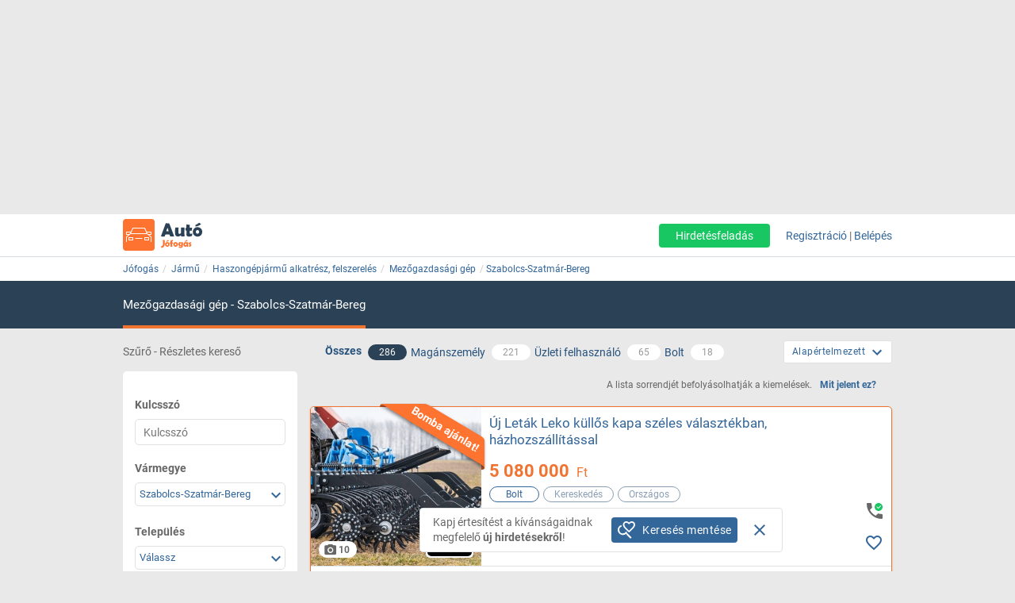

--- FILE ---
content_type: text/html; charset=ISO-8859-2
request_url: https://auto.jofogas.hu/szabolcs-szatmar-bereg/mezogazdasagi-gep-
body_size: 28683
content:











<!DOCTYPE html>
<html lang="hu" data-ng-strict-di itemscope itemtype="http://schema.org/CollectionPage">
<!--
     _   __   __               __
    | | /_/  / _| ___   __ _  /_/_ ___
 _  | |/ _ \| |_ / _ \ / _` |/ _` / __|
| |_| | (_) |  _| (_) | (_| | (_| \__ \
 \___/ \___/|_|  \___/ \__, |\__,_|___/
                       |___/
Szóval te is webfejlesztő vagy?
Gyere hozzánk dolgozni a Jófogáson:
https://karrier.jofogas.hu/jelentkezes/?source=jofogas
-->
	<head>
		<!-- Google Tag Manager -->
		<script>(function(w,d,s,l,i){w[l]=w[l]||[];w[l].push({'gtm.start': new Date().getTime(),event:'gtm.js'});var f=d.getElementsByTagName(s)[0],j=d.createElement(s),dl=l!='dataLayer'?'&l='+l:'';j.async=true;j.src='https://www.googletagmanager.com/gtm.js?id='+i+dl;f.parentNode.insertBefore(j,f);})(window,document,'script','dataLayer','GTM-5GMCJNWM');</script>
		<!-- End Google Tag Manager -->
		<meta charset="iso-8859-2">
		<link rel="manifest" href="/manifest.json" crossorigin="use-credentials">
		<link rel="dns-prefetch" href="https://img.jofogas.hu"><link rel="dns-prefetch" href="https://static.jofogas.hu"><link rel="dns-prefetch" href="https://apiv2.jofogas.hu"><link rel="dns-prefetch" href="https://apiv3.jofogas.hu"><link rel="dns-prefetch" href="https://socket.jofogas.hu"><link rel="dns-prefetch" href="https://tiles.jofogas.hu"><link rel="dns-prefetch" href=""><link rel="dns-prefetch" href="https://www.jofogas.hu"><link rel="dns-prefetch" href="https://ingatlan.jofogas.hu"><link rel="dns-prefetch" href="https://auto.jofogas.hu"><link rel="dns-prefetch" href="https://allas.jofogas.hu"><link rel="dns-prefetch" href="https://www2.jofogas.hu"><link rel="dns-prefetch" href="https://searchparams.jofogas.hu"><link rel="dns-prefetch" href="https://api.jofogas.hu">
		<link rel="preload" as="image" href="https://static.jofogas.hu/img/loading_redesign.gif"/>
		<link rel="preload" as="font" type="font/woff2" href="https://static.jofogas.hu/fonts/materialdesignicons-webfont.woff2?v=3.9.97"/>
		<title>Mezőgazdasági gép alkatrészek Szabolcs-Szatmár-Bereg megyében - Jófogás</title>
		<meta name="viewport" content="width=1024, initial-scale=0">
		
		
			
			
			
			
			
			  <meta name="robots" content="noarchive" />
			  <meta name="googlebot" content="noarchive" />
			
		
		<meta name="format-detection" content="telephone=no" />
		<meta name="apple-mobile-web-app-status-bar-style" content="yes">
		<meta name="mobile-web-app-capable" content="yes">
		<link rel="icon" sizes="192x192" href="/img/JFG_logo_192x192.png">
		<link rel="icon" sizes="194x194" href="/img/favicon.ico" type="image/x-icon">
		<link rel="icon" sizes="32x32" href="/img/favicon.ico" type="image/x-icon">
		<meta http-equiv="X-UA-Compatible" content="IE=edge,chrome=1">
		<meta name="google-play-app" content="app-id=com.schibsted.iberica.jofogas">
		<meta name="format-detection" content="telephone=no">
		<meta name="referrer" content="no-referrer-when-downgrade">
		<base href="/">
		<link rel="stylesheet" href="https://bmh.jofogas.hu//css-tracking.css" type="text/css" />
		<meta http-equiv="Content-Type" content="text/html; charset=ISO-8859-2">
<meta name="language" content="Hungarian">
<link href="https://plus.google.com/u/0/+jofogashu" rel="publisher" />
<meta name="google" content="nositelinkssearchbox">
<meta name="keywords" content="" />
<meta name="blocketapp" content="li">



<link title="Jófogás.hu" href="https://www.jofogas.hu/searchplugin.xml" type="application/opensearchdescription+xml" rel="search">












<meta name="description" content="Mezőgazdasági gép alkatrészek Szabolcs-Szatmár-Bereg megyében. Válogass a Jófogás új és használt termékei között!" />








<link rel="next" href="https://auto.jofogas.hu/szabolcs-szatmar-bereg/mezogazdasagi-gep-?o=2" />





<link rel="canonical" href="https://auto.jofogas.hu/szabolcs-szatmar-bereg/mezogazdasagi-gep-" />
<meta property="og:url" content="https://auto.jofogas.hu/szabolcs-szatmar-bereg/mezogazdasagi-gep-" />



		<link rel="stylesheet" href="https://static.jofogas.hu/css/vendor-ab520eb891e46f8712114327621607d9.css" type="text/css">
		
		<link rel="stylesheet" href="https://static.jofogas.hu/css/app-04da16bb49027e3e1ae18a2dac78d199.css" type="text/css">
		
		
		
		

		<script>
			var common_cookie_domain = '.jofogas.hu';
		</script>
		<script defer src="//try.abtasty.com/f1d0190ba9d1158909c360a456217f53.js"></script>
		<script defer src="https://static.jofogas.hu/js/vendor-380fb0e1a7681b0a690a6b2ce30c5e4f.js"></script>
		
		
		
		
		
		
		
    
    <script type="text/javascript">window.gdprAppliesGlobally=true;(function(){function a(e){if(!window.frames[e]){if(document.body&&document.body.firstChild){var t=document.body;var n=document.createElement("iframe");n.style.display="none";n.name=e;n.title=e;t.insertBefore(n,t.firstChild)}
        else{setTimeout(function(){a(e)},5)}}}function e(n,r,o,c,s){function e(e,t,n,a){if(typeof n!=="function"){return}if(!window[r]){window[r]=[]}var i=false;if(s){i=s(e,t,n)}if(!i){window[r].push({command:e,parameter:t,callback:n,version:a})}}e.stub=true;function t(a){if(!window[n]||window[n].stub!==true){return}if(!a.data){return}
            var i=typeof a.data==="string";var e;try{e=i?JSON.parse(a.data):a.data}catch(t){return}if(e[o]){var r=e[o];window[n](r.command,r.parameter,function(e,t){var n={};n[c]={returnValue:e,success:t,callId:r.callId};a.source.postMessage(i?JSON.stringify(n):n,"*")},r.version)}}
            if(typeof window[n]!=="function"){window[n]=e;if(window.addEventListener){window.addEventListener("message",t,false)}else{window.attachEvent("onmessage",t)}}}e("__tcfapi","__tcfapiBuffer","__tcfapiCall","__tcfapiReturn");a("__tcfapiLocator");(function(e){
            var t=document.createElement("script");t.id="spcloader";t.type="text/javascript";t.async=true;t.src="https://sdk.privacy-center.org/"+e+"/loader.js?target="+document.location.hostname;t.charset="utf-8";var n=document.getElementsByTagName("script")[0];n.parentNode.insertBefore(t,n)})("4f7c0bc2-9c38-4c36-9394-d3620940e3c6")})();</script>
    <script type="didomi/javascript"
      src="https://try.abtasty.com/f1d0190ba9d1158909c360a456217f53.js"
      data-vendor="c:ab-tasty"
      async>
    </script>
    
    
    <script async="async" src="https://securepubads.g.doubleclick.net/tag/js/gpt.js"></script>
    <script>
      window.googletag = window.googletag || {cmd: []};
      googletag.cmd.push(function() {
        var loc=window.location.href;
        googletag.defineSlot('/104771945/ca-pub-2208509238799773-tag/140x600_jofogas_desktop_adx', [[140, 600], [120, 600]], 'div-gpt-ad-1631603008314-0').addService(googletag.pubads());
        googletag.pubads().set("page_url", loc);
        googletag.pubads().enableSingleRequest();
        googletag.enableServices();
      });
    </script>
		<script defer src="https://static.jofogas.hu/templates/common/arrays_language.js?version=22675667"></script>
		<script defer src="https://static.jofogas.hu/templates/common/arrays_v2.js?version=22675667"></script>
		<script defer src="https://static.jofogas.hu/templates/common/categories.js?version=22675667"></script>
		<script defer src="https://static.jofogas.hu/templates/common/friendly_params.js?version=22675667"></script>
		
		<script defer src="https://static.jofogas.hu/js/livi-30a882e018c4aecfd2cda35f3e325e35.js"></script>
			
		
		<script defer class="app-js-from-gulp" src="https://static.jofogas.hu/js/app-05fef2d2874a0deb458a1a4ba2f585e4.js"></script>
		
		

		
		<script>window.addEventListener('load', function(){
	(function(){
		var hfapp = angular.module('hfapp',[]);
		var multibumpapp = angular.module('multiBumpApp', []);
		var ribbonapp = angular.module('ribbonApp', []);
	})();
});
</script>
		
		
		
		
		
			<script>
+function(a,p,P,b,y){a.appboy={};a.appboyQueue=[];for(var s="initialize destroy getDeviceId toggleAppboyLogging setLogger openSession changeUser requestImmediateDataFlush requestFeedRefresh subscribeToFeedUpdates requestContentCardsRefresh subscribeToContentCardsUpdates logCardImpressions logCardClick logCardDismissal logFeedDisplayed logContentCardsDisplayed logInAppMessageImpression logInAppMessageClick logInAppMessageButtonClick logInAppMessageHtmlClick subscribeToNewInAppMessages subscribeToInAppMessage removeSubscription removeAllSubscriptions logCustomEvent logPurchase isPushSupported isPushBlocked isPushGranted isPushPermissionGranted registerAppboyPushMessages unregisterAppboyPushMessages trackLocation stopWebTracking resumeWebTracking wipeData ab ab.DeviceProperties ab.User ab.User.Genders ab.User.NotificationSubscriptionTypes ab.User.prototype.getUserId ab.User.prototype.setFirstName ab.User.prototype.setLastName ab.User.prototype.setEmail ab.User.prototype.setGender ab.User.prototype.setDateOfBirth ab.User.prototype.setCountry ab.User.prototype.setHomeCity ab.User.prototype.setLanguage ab.User.prototype.setEmailNotificationSubscriptionType ab.User.prototype.setPushNotificationSubscriptionType ab.User.prototype.setPhoneNumber ab.User.prototype.setAvatarImageUrl ab.User.prototype.setLastKnownLocation ab.User.prototype.setUserAttribute ab.User.prototype.setCustomUserAttribute ab.User.prototype.addToCustomAttributeArray ab.User.prototype.removeFromCustomAttributeArray ab.User.prototype.incrementCustomUserAttribute ab.User.prototype.addAlias ab.User.prototype.setCustomLocationAttribute ab.InAppMessage ab.InAppMessage.SlideFrom ab.InAppMessage.ClickAction ab.InAppMessage.DismissType ab.InAppMessage.OpenTarget ab.InAppMessage.ImageStyle ab.InAppMessage.TextAlignment ab.InAppMessage.Orientation ab.InAppMessage.CropType ab.InAppMessage.prototype.subscribeToClickedEvent ab.InAppMessage.prototype.subscribeToDismissedEvent ab.InAppMessage.prototype.removeSubscription ab.InAppMessage.prototype.removeAllSubscriptions ab.InAppMessage.prototype.closeMessage ab.InAppMessage.Button ab.InAppMessage.Button.prototype.subscribeToClickedEvent ab.InAppMessage.Button.prototype.removeSubscription ab.InAppMessage.Button.prototype.removeAllSubscriptions ab.SlideUpMessage ab.ModalMessage ab.FullScreenMessage ab.HtmlMessage ab.ControlMessage ab.Feed ab.Feed.prototype.getUnreadCardCount ab.ContentCards ab.ContentCards.prototype.getUnviewedCardCount ab.Card ab.Card.prototype.dismissCard ab.ClassicCard ab.CaptionedImage ab.Banner ab.ControlCard ab.WindowUtils display display.automaticallyShowNewInAppMessages display.showInAppMessage display.showFeed display.destroyFeed display.toggleFeed display.showContentCards display.hideContentCards display.toggleContentCards sharedLib".split(" "),i=0;i<s.length;i++){for(var m=s[i],k=a.appboy,l=m.split("."),j=0;j<l.length-1;j++)k=k[l[j]];k[l[j]]=(new Function("return function "+m.replace(/\./g,"_")+"(){window.appboyQueue.push(arguments); return true}"))()}window.appboy.getUser=function(){return new window.appboy.ab.User};window.appboy.getCachedFeed=function(){return new window.appboy.ab.Feed};window.appboy.getCachedContentCards=function(){return new window.appboy.ab.ContentCards};(y=p.createElement(P)).type='text/javascript';
y.src='https://js.appboycdn.com/web-sdk/3.2/appboy.min.js';
y.async=0;y.defer=1;(b=p.getElementsByTagName(P)[0]).parentNode.insertBefore(y,b)
}(window,document,'script');
</script>

		
		
<link rel="preconnect" href="https://integration.prefixbox.com/" />
<link rel="dns-prefetch" href="https://integration.prefixbox.com/" />
<link rel="preconnect" href="https://api.prefixbox.com/" />
<link rel="dns-prefetch" href="https://api.prefixbox.com/" />
<script>
    window.prefixboxAnalytics=window.prefixboxAnalytics||function(t,s,p,o){(window.pfbxQueue=window.pfbxQueue||[]).push({type:t,source:s,params:p,overrideObject:o});};
    window.prefixboxFunctions=window.prefixboxFunctions||{}; window.prefixboxCustomerFunctions=window.prefixboxCustomerFunctions||{};
</script>
<script
    id="prefixbox-integration-v2"
    async
    defer
    type="text/javascript"
    src="https://integration.prefixbox.com/a06ef187-08b4-47d6-8d2f-0a7daa67753e"
/>
</script>


	</head>



<body itemscope itemtype="http://schema.org/CollectionPage" class="_2026-01-18 no-js platform-unknown container_li  


 vehicle-body  " data-ng-controller="siteCtrl" >


	
	
	<div id="adverticum_common_stat_zone_1_container" class=" adverticum_container adverticum_hide_label " > 
		<div id="adverticum_common_stat_zone_1" class="goAdverticum adverticum_content"></div>
	</div>





	
	
	<div id="adverticum_common_stat_zone_2_container" class=" adverticum_container adverticum_hide_label " > 
		<div id="adverticum_common_stat_zone_2" class="goAdverticum adverticum_content"></div>
	</div>





	
	
	<div id="adverticum_common_stat_zone_3_container" class=" adverticum_container adverticum_hide_label " > 
		<div id="adverticum_common_stat_zone_3" class="goAdverticum adverticum_content"></div>
	</div>





	
	
	<div id="adverticum_common_stat_zone_4_container" class=" adverticum_container adverticum_hide_label " > 
		<div id="adverticum_common_stat_zone_4" class="goAdverticum adverticum_content"></div>
	</div>




      <div data-category="2187" class="css-tracking rubicon-1x1"></div>      <div data-price-range="0" class="css-tracking rubicon-1x1"></div>    <div data-combined-category="2187" data-combined-price-range="0" class="css-tracking rubicon-1x1"></div>

<script>
document.body.className = document.body.className.replace('no-js', 'has-js');
</script>
<script type="text/template" id="unread_messages_count">
<div class="unread-messages-count {{ if (unread_count == 0) { }}hidden{{ } }}">{{- unread_count}}</div>
</script>









	
	
	<div id="adverticum_r_above_container" class="adverticum_gate_banner

 adverticum_container " > 
		<div id="adverticum_r_above" class="goAdverticum adverticum_content"></div>
	</div>







<div data-jofogas-alert-container class="alert-container"></div>

<jfg-notifications></jfg-notifications>
<div data-shadow-layer class="shadowLayer"></div>

<div id="page-content" class="page-content " >
<header data-jofogas-header="site.header" data-ng-class="{'opened': searchInput.opened}"  class=" jfg-page-header">
	
	
	
	<div data-view-size-helper></div>

	<div class="container-fluid hidden-lg hidden-md position-relative">
		<div data-ng-if="!searchInput.opened" class="">
			<div class="ico">
				<div class="burger-container">
					<span id="side-menu-toggle" class="header-icon header-burger" data-ng-click="site.header.openSideMenu()">
						<i class="center-block mdi mdi-navbar mdi-menu"></i>
					</span>
					<span data-jfg-unread-badge class="ng-hide unread-badge unread-badge-header"></span>
				</div>
			</div>
			<div itemscope itemtype="http://schema.org/Brand" class="header-logo">
				
					<a href="https://auto.jofogas.hu" class="svg" target="_self" title="Jófogás">
						<object type="image/svg+xml" data="https://static.jofogas.hu/img/svg/logo_vehicle.svg" class="jfg-svg-logo vehicle_logo_image" tabindex="-1">
							Jófogás - közel 1,5 millió termék egy helyen
						</object>
					</a>
				
			</div>

			
				<div class="header-icons ico right-icons">
					

					
						<a class="header-icon" target="_self" rel="nofollow"
							data-ng-click="onAiButtonClicked(false, 'https://www2.jofogas.hu/ai')"
							
	>
							<i class="center-block mdi mdi-navbar mdi-plus-circle-outline"></i>
						</a>
					
				</div>
			
		</div>
		<div data-ng-class="{'hidden': !searchInput.opened}" class="hidden search-input-opened">
			<form accept-charset="UTF-8" class="form-horizontal" data-instant-search-enabled="0" method="get" action="https://www.jofogas.hu/magyarorszag">
				<input data-hj-suppress id="mobile-search-input" data-ng-blur="searchInputHide()" type="text" placeholder="Írd ide, mit keresel..." class="form-control" data-ng-model="search" autocomplete="on" name="q">
				<button class="search" type="submit" title="{{ 'search' | jfgTranslate }}"><i class="center-block mdi mdi-navbar mdi-search mdi-magnify"></i></button>
			</form>
		</div>
	</div>
	<div class="container hidden-sm hidden-xs hidden-xsm">
		<div class="header-container">
			<div itemscope itemtype="http://schema.org/Brand" class="jofogas-logo">
				
					<a href="https://auto.jofogas.hu" class="svg" target="_self" title="Jófogás">
						<object type="image/svg+xml" data="https://static.jofogas.hu/img/svg/logo_vehicle.svg" class="jfg-svg-logo" tabindex="-1">
							Jófogás - közel 1,5 millió termék egy helyen
						</object>
					</a>
				
			</div>

			<div class="link login-link">
				
					<a class="link ai-link" target="_self" rel="nofollow"
				   		data-ng-click="onAiButtonClicked(false, 'https://www2.jofogas.hu/ai')"
				   		
	
				   		tabindex="0">
				   		Hirdetésfeladás
					</a>
				
				

				
					<!-- not logged in -->
					<a id="modal-register-open-desktop" data-ng-click="site.header.register(site.header.registerOriginElement)" tabindex="0">Regisztráció</a> |
					<a id="modal-login-open-desktop" data-ng-click="site.header.login('', site.header.loginOriginElement)" tabindex="0">Belépés</a>
					
				
			</div>
		</div>
	</div>
	
	
	
	<div id="adverticum_stat_container" class=" adverticum_container adverticum_hide_label " > 
		<div id="adverticum_stat" class="goAdverticum adverticum_content"></div>
	</div>




	
	
	<div id="adverticum_popup_container" class=" adverticum_container adverticum_hide_label " > 
		<div id="adverticum_popup" class="goAdverticum adverticum_content"></div>
	</div>




</header>
<div data-ng-class="{'hidden': !searchInput.opened}" class="hidden modal-backdrop search-input-is-open"></div>



<div id="sidemenu" class="hidden hidden-md hidden-lg" data-ng-class="{'hidden':!site.header.menu}" data-ng-controller="sideMenuCtrl">
	<div id="side-menu-close-button" class="back" data-ng-click="site.header.closeSideMenu()">
		<i class="mdi mdi-sidemenu mdi-arrow mdi-arrow-left"></i>
	</div>
	
		<div class="container personal-and-services">
  <div class="row">
		<span class="col-xs-10 col-xs-offset-2 col-xsm-9 col-xsm-offset-3 menu-item title">Saját</span>
	</div>

	<div class="row side-row">
		<a id="modal-login-open-mobile" data-ng-click="site.header.login('', site.sideMenu.loginOriginElement)">
			<div class="col-xs-2 col-xsm-3">
				<i class="center-block mdi mdi-sidemenu mdi-login"></i>
			</div>
			<div class='col-xs-10 col-xsm-9 text left-block'>Belépés</div>
		</a>
	</div>
	<div class="row side-row">
		<a id="modal-register-open-mobile" data-ng-click="site.header.register(site.sideMenu.registerOriginElement)">
			<div class="col-xs-2 col-xsm-3">
				<i class="center-block mdi mdi-sidemenu mdi-account-plus"></i>
			</div>
			<div class='col-xs-10 col-xsm-9 text left-block'>Regisztráció</div>
		</a>
	</div>

  <div class="row">
		<span class="col-xs-10 col-xs-offset-2 col-xsm-9 col-xsm-offset-3 menu-item title">Szolgáltatások</span>
	</div>

	<div class="row side-row">
		<a href="https://docs.jofogas.hu/haztol-hazig/" target="_self">
			<div class="col-xs-2 col-xsm-3">
				<i class="center-block mdi mdi-sidemenu mdi-package-variant-closed"></i>
			</div>
			<div class='col-xs-10 col-xsm-9 text left-block'>Háztól-házig szolgáltatás</div>
		</a>
	</div>
	<div class="row side-row">
		<a href="https://docs.jofogas.hu" target="_self">
			<div class="col-xs-2 col-xsm-3">
				<i class="center-block mdi mdi-sidemenu mdi-tag-outline"></i>
			</div>
			<div class='col-xs-10 col-xsm-9 text left-block'>Kiemelés</div>
		</a>
	</div>
	<div class="row side-row">
		<a href="https://www.jofogas.hu/rolunk" target="_self">
			<div class="col-xs-2 col-xsm-3">
				<i class="center-block mdi mdi-sidemenu mdi-information-outline"></i>
			</div>
			<div class='col-xs-10 col-xsm-9 text left-block'>Rólunk</div>
		</a>
	</div>
</div>

	
</div>
<div class="sidemenu-layer hidden" data-ng-class="{'hidden':!site.header.menu}" data-ng-click="site.header.closeSideMenu()">&nbsp;</div>


            <div class="navigator-bar-container"> <div class="container"> <div data-jfg-breadcrumb class="navigator-bar"> <div class="breadcrumb-container"> <ol itemscope itemtype="http://schema.org/BreadcrumbList" class="breadcrumb title"> <li itemscope itemprop="itemListElement" itemtype="http://schema.org/ListItem" class="breadcrumb__item"> <meta itemprop="position" content="1" />  <a itemprop="item" itemtype="http://schema.org/WebPage" rel="home" href="https://www.jofogas.hu" data-b_name="Jófogás" title="jofogas.hu" target="_self" class="nohistory home_icon breadcrumb__link"> <span itemprop="name" class="breadcrumb__text">Jófogás</span> </a> </li>   <li itemscope itemprop="itemListElement" itemtype="http://schema.org/ListItem" class="breadcrumb__item"> <meta itemprop="position" content="2" />  <a itemprop="item" itemtype="http://schema.org/WebPage" href="https://auto.jofogas.hu/magyarorszag/jarmu" data-b_name="Jármű" title="Jármű" target="_self" class="breadcrumb__link"> <span itemprop="name" class="breadcrumb__text">Jármű</span> </a> </li>   <li itemscope itemprop="itemListElement" itemtype="http://schema.org/ListItem" class="breadcrumb__item"> <meta itemprop="position" content="3" />  <a itemprop="item" itemtype="http://schema.org/WebPage" href="https://auto.jofogas.hu/magyarorszag/haszongepjarmu-alkatresz-felszereles" data-b_name="Haszongépjármű alkatrész, felszerelés" title="Haszongépjármű alkatrész, felszerelés" target="_self" class="breadcrumb__link"> <span itemprop="name" class="breadcrumb__text">Haszongépjármű alkatrész, felszerelés</span> </a> </li>   <li itemscope itemprop="itemListElement" itemtype="http://schema.org/ListItem" class="breadcrumb__item"> <meta itemprop="position" content="4" />  <a itemprop="item" itemtype="http://schema.org/WebPage" href="https://auto.jofogas.hu/magyarorszag/mezogazdasagi-gep-" data-b_name="Mezőgazdasági gép" title="Mezőgazdasági gép" target="_self" class="breadcrumb__link"> <span itemprop="name" class="breadcrumb__text">Mezőgazdasági gép</span> </a> </li>   <li itemscope itemprop="itemListElement" itemtype="http://schema.org/ListItem" class="breadcrumb__item"> <meta itemprop="position" content="5" />  <a itemprop="item" itemtype="http://schema.org/WebPage" target="_self" data-b_name="Szabolcs-Szatmár-Bereg" title="Szabolcs-Szatmár-Bereg" href="https://auto.jofogas.hu/szabolcs-szatmar-bereg/mezogazdasagi-gep-" class="breadcrumb__link"> <span itemprop="name" class="breadcrumb__text">Szabolcs-Szatmár-Bereg</span> </a> </li>       </ol> </div> </div> </div> </div> <script> window.addEventListener('load', function(){ angular.module('jofogas').config(['copyTempProvider', function (copyTempProvider) { copyTempProvider.insert({ scope: 'breadcrumb', temps: { messagecenter_link: 'https://www.jofogas.hu/fiok/postalada', my_ads_link: 'https://www.jofogas.hu/fiok/hirdeteseim', agents_link: 'https://www.jofogas.hu/fiok/referensek', credit_management_link: 'https://www.jofogas.hu/fiok/kreditkezeles', general_base_url: 'https://www.jofogas.hu' } }); }]); }); </script> 


<div id="bluebar" class="blue-bar">
	<div class="container">
		<blue-bar class="bluebar-container" data-subsite="vehicle"></blue-bar>
	</div>
</div>



<mobile-app-suggestor></mobile-app-suggestor>


<div id="container_main" class="container_li ">
<div id="main_content" class="container content_li" xtcz="main_content">

<div class="vehicle_landingpage_box" style="display:none"></div>

        


	
	
	
		
		
		
		
		
		
	
	
		
		
		
	




	
	

	
	

	
	

	
	

	
	

	
	

	
	

	
	

	
	

	
	

	
	

	
	

	
	

	
	

	
	

	
	

       <div class="main-content listing  vehicle-listing " data-ng-controller="ListCtrl">  <div class="col-xs-12 filter-header search-listing">  <span class="hidden-xs hidden-xsm hidden-sm col-md-3 filtering-text uppercase"> Szűrő - Részletes kereső</span> <div class="col-xs-12 col-md-7 all-private-company-tabs"> <div class="tab all active"> <span data-type-filter data-target-link="https://auto.jofogas.hu/szabolcs-szatmar-bereg/mezogazdasagi-gep-" title="Az összes hirdetést mutassa" class="block type__filter"> <span>Összes</span> </span> <span data-type-filter data-target-link="https://auto.jofogas.hu/szabolcs-szatmar-bereg/mezogazdasagi-gep-" title="Az összes hirdetést mutassa" class="hidden-xs hidden-xsm hidden-sm count type__filter"> <span class="jfg-badge badge-count">286</span> </span> </div> <div class="tab private" data-ng-class="{'active':blueBarService.options.which_tab === 'p'}"> <span data-type-filter data-target-link="https://auto.jofogas.hu/szabolcs-szatmar-bereg/mezogazdasagi-gep-?f=p" title="Csak magánszemély hirdetőket mutassa" class="type__filter"> <span>Magánszemély</span> </span> <span data-type-filter data-target-link="https://auto.jofogas.hu/szabolcs-szatmar-bereg/mezogazdasagi-gep-?f=p" title="Csak magánszemély hirdetőket mutassa" class="hidden-xs hidden-xsm hidden-sm count type__filter"> <span class="jfg-badge badge-count">221</span> </span> </div> <div class="tab company hidden-xs hidden-xsm hidden-sm"> <span data-type-filter data-target-link="https://auto.jofogas.hu/szabolcs-szatmar-bereg/mezogazdasagi-gep-?f=c" title="Csak üzleti hirdetések" class="type__filter"> <span>Üzleti felhasználó</span> </span> <span data-type-filter data-target-link="https://auto.jofogas.hu/szabolcs-szatmar-bereg/mezogazdasagi-gep-?f=c" title="Csak üzleti hirdetések" class="hidden-xs hidden-xsm hidden-sm count type__filter"> <span class="jfg-badge badge-count">65</span> </span> </div>  <div class="tab shop hidden-xs hidden-xsm hidden-sm"> <span data-type-filter data-target-link="https://auto.jofogas.hu/szabolcs-szatmar-bereg/mezogazdasagi-gep-?f=s" title="Csak boltok hirdetéseit mutassa" class="type__filter"> <span>Bolt</span> </span> <span data-type-filter data-target-link="https://auto.jofogas.hu/szabolcs-szatmar-bereg/mezogazdasagi-gep-?f=s" title="Csak boltok hirdetéseit mutassa" class="hidden-xs hidden-xsm hidden-sm count type__filter"> <span class="jfg-badge badge-count">18</span> </span> </div>   </div>  <listing-sorting data-job-listing="false"></listing-sorting> </div>  <div class="listing-content row">  <div data-testid="save-search-button-container" class="list-left-column"> <jfg-sb data-ng-class="{'sbOpened': filtering.blockOpened, 'sbClosed': !filtering.blockOpened}" category="2187" view-type="listing" search-box-type="Auto"></jfg-sb> <div class="save-search-sidebar-header"> Mentett keresések </div> <div class="save-search-button">
  <div data-testid="save-search-button" data-ng-if="!saveSearchInfo.searchIsSaved" data-ng-click="blueBarService.options.open_save_search('sidebar')" class="btn btn-blue favorite-block bluebar-right-block type-{{blueBarService.options.type}}">
  	<div class="save-search-icon-bluebar" data-ng-bind-html="saveSearchIcon"></div>
  	<span class="text" data-ng-bind="blueBarService.placeholders[blueBarService.options.type].favorite"></span>
  </div>
  <div data-ng-if="saveSearchInfo.searchIsSaved" class="btn btn-blue favorite-block bluebar-right-block type-{{blueBarService.options.type}} disabled">
  	<div class="save-search-icon-bluebar" data-ng-bind-html="savedSearchIcon"></div>
  	<span class="text" data-ng-bind="blueBarService.placeholders[blueBarService.options.type].favoriteSaved"></span>
  </div>
</div>
 <div class="hidden-xs hidden-xsm hidden-sm"> 
	
	<div id="adverticum_r_side_container" class=" adverticum_container " > 
		<div id="adverticum_r_side" class="goAdverticum adverticum_content"></div>
	</div>



 </div> <div id="adsense_r_side_sticky_container">
  <div id='div-gpt-ad-1631603008314-0' style='min-width: 120px; min-height: 600px;'>
    <script>
      googletag.cmd.push(function() { googletag.display('div-gpt-ad-1631603008314-0'); });
    </script>
  </div>
</div>
 </div>     <div class="right-column list-right-column" itemscope itemtype="http://schema.org/ItemList">   <meta itemprop="numberOfItems" content="286" /> <meta itemprop="itemListOrder" content="Alapértelmezett" />  <div class="fttv-info-container"> <p class="fttv-info-text">A lista sorrendjét befolyásolhatják a kiemelések.</p> <a class="fttv-info-link" data-ng-click="site.modal.open({path:'fttv/', name: 'fttvInformation', data: {type: 'listing'}})">Mit jelent ez?</a> </div>   







	
	
		
	


	
	
	
	
	

	
	

	
	
		
		
	


  <div class="main-box ad-list-container"> <div class="col-xs-12 box block reListBox">  <div class="main-box-body search-list-container">              <div id="failover_msg_div"> 
	

 </div>       
 <div class="list-items">            <div itemscope itemprop="itemListElement" itemtype="http://schema.org/ListItem" class="col-xs-12 box listing list-item gallery-items   has-bottom-line   priorized  reListElement" data-tealium-ad-rank-sender > <meta itemprop="position" content="-24" />                             



<div itemscope itemprop="item" itemtype="http://schema.org/Product" id="listid_135297618" class="vehicle-item jfg-item reListItem  bombastic_price ribbon-item with-price-item company-item valid-phone-item urgent-item">   <div class="contentArea"> <section data-hj-suppress class="reLiSection imageBox">  <meta itemprop="image" content="https://img.jofogas.hu/images/Uj_Letak_Leko_kullos_kapa_szeles_valasztekban__hazhozszallitassal_904562262523397.jpg"/>   <a href="https://auto.jofogas.hu/bacs_kiskun/Uj_Letak_Leko_kullos_kapa_szeles_valasztekban__hazhozszallitassal_135297618.htm" title="Új Leták Leko küllős kapa széles választékban, házhozszállítással, 1. Kép"  target="_self" class="" data-adview-url data-listing-inapp >   <picture class="li-default">        <img loading="lazy" src="https://img.jofogas.hu/620x620aspect/Uj_Letak_Leko_kullos_kapa_szeles_valasztekban__hazhozszallitassal_904562262523397.jpg" alt="Új Leták Leko küllős kapa széles választékban, házhozszállítással" onerror='this.onerror=null; this.src="https://static.jofogas.hu/img/placeholder-2023.png"' />       </picture>  </a>   </section>     <section class="reLiSection partnerLogo"> <a href="https://auto.jofogas.hu/bacs_kiskun/Uj_Letak_Leko_kullos_kapa_szeles_valasztekban__hazhozszallitassal_135297618.htm" target="_self"> <img loading="lazy" src="https://img.jofogas.hu/bigavatar/36/51/8/_365182450159584.jpg" alt="" onerror='this.onerror=null; this.src="https://static.jofogas.hu/img/placeholder-2023.png"' /> </a> </section>          <section class="reLiSection urgentArea"> <a href="https://auto.jofogas.hu/bacs_kiskun/Uj_Letak_Leko_kullos_kapa_szeles_valasztekban__hazhozszallitassal_135297618.htm"  target="_self" class=""> <urgent-ribbon data-static-urgent-type="bombastic_price"></urgent-ribbon> </a> </section>   <section class="reLiSection subjectWrapper"> <meta itemprop="name" content="Új Leták Leko küllős kapa széles választékban, házhozszállítással" /> <meta itemprop="url" content="https://auto.jofogas.hu/szabolcs-szatmar-bereg/mezogazdasagi-gep-#135297618" />   <meta itemprop="category" content="Jármű / Haszongépjármű alkatrész, felszerelés / Mezőgazdasági gép" />   <h3 data-hj-suppress class="item-title">  <a class="subject " href="https://auto.jofogas.hu/bacs_kiskun/Uj_Letak_Leko_kullos_kapa_szeles_valasztekban__hazhozszallitassal_135297618.htm"  target="_self" data-adview-url data-listing-inapp >  Új Leták Leko küllős kapa széles választékban, házhozszállítással   </a>  </h3>  </section>  <section class="reLiSection picNum"> <a class="picNumArea" href="https://auto.jofogas.hu/bacs_kiskun/Uj_Letak_Leko_kullos_kapa_szeles_valasztekban__hazhozszallitassal_135297618.htm"  target="_self"> <span class="mdi mdi-camera"></span> <span class="picNumC">10</span> </a> </section>  <section data-hj-suppress class="reLiSection price shop" itemprop="offers" itemscope itemtype="https://schema.org/Offer">  <meta itemprop="availability" content="InStock" />  <meta itemprop="priceCurrency" content="HUF" /> <div class="priceBox">  <h3 class="item-price">      <span data-hj-suppress class="price-value" itemprop="price" content="5080000">5 080 000</span> <span class="currency"> &nbsp;Ft </span>      </h3>  </div> </section>  <section class="reLiSection cat_time shop">  <div class="category">Mezőgazdasági gép</div>   <div class="time">tegnap, 23:45</div>  </section>  <section data-hj-suppress class="reLiSection cityname shop">     Bács-Kiskun  , Dunavecse      </section> <section class="reLiSection badges shop">  
		<div class="badge jfg-badge badge-shop">Bolt</div>
	
	
        
        <div class="badge jfg-badge badge-company_ad">Kereskedés</div>
        
	
	
		
			<div class="badge jfg-badge badge-multi-region" data-uib-tooltip="Ez a hirdetés országosan elérhető. Ha Te is szeretnél így hirdetni, akkor üzleti hirdetőként a hirdetésed szerkesztésénél tudod aktiválni ezt a lehetőséget" data-tooltip-class="tooltip-multi-region" data-tooltip-append-to-body="true">Országos</div>
		
	
	
	

    </section> <section class="reLiSection shopUrl">   <a target="_self" href="https://www.jofogas.hu/bolt/szakadathgepker">A hirdető további hirdetései</a>   </section>     <section class="reLiSection favorite" > <div class="addToFav save-item"> <div data-fav-inspector data-list-id="135297618" data-item-price="5080000" data-subject="Új Leták Leko küllős kapa széles választékban, házhozszállítással" data-category="Jármű" data-sub-category="Haszongépjármű alkatrész, felszerelés" data-leaf-category="Mezőgazdasági gép" data-region="Bács-Kiskun" data-url="https://auto.jofogas.hu/bacs_kiskun/Uj_Letak_Leko_kullos_kapa_szeles_valasztekban__hazhozszallitassal_135297618.htm" data-main-photo-url="https://img.jofogas.hu/images/Uj_Letak_Leko_kullos_kapa_szeles_valasztekban__hazhozszallitassal_904562262523397.jpg" > <span class="mdi" data-ng-class="{'mdi-heart-outline': !ctrl.isAmongstFav(), 'mdi-heart': ctrl.isAmongstFav()}"></span> <span class="defname">Kedvenc</span> </div> </div> </section>  <div class="reLiSection validPhone" title="Hitelesített telefonszám" style="background-image: url(https://static.jofogas.hu/img/svg/verified_phone.svg)"> </div>   </div>  





    
    

  </div>  <div class="bottom-line-wrapper"> <div class="jfg-company-name"> Szakadáth-Gépker Kft.  </div> <div class="jfg-priorized"><button class="btn btn-blue btn-outline btn-icon" type="button" data-ng-click="actions.fttvModal()">K</button></div> </div> 
 </div>                 <div itemscope itemprop="itemListElement" itemtype="http://schema.org/ListItem" class="col-xs-12 box listing list-item gallery-items   has-bottom-line   priorized  reListElement" data-tealium-ad-rank-sender > <meta itemprop="position" content="-23" />                             



<div itemscope itemprop="item" itemtype="http://schema.org/Product" id="listid_134168672" class="vehicle-item jfg-item reListItem  uniq ribbon-item with-price-item company-item valid-phone-item urgent-item">   <div class="contentArea"> <section data-hj-suppress class="reLiSection imageBox">  <meta itemprop="image" content="https://img.jofogas.hu/images/Mutragyaszoro_1500_literes__uj_raktarrol__azonnal_elviheto__ponyvaval_440622230785864.jpg"/>   <a href="https://auto.jofogas.hu/hajdu_bihar/Mutragyaszoro_1500_literes__uj_raktarrol__azonnal_elviheto__ponyvaval_134168672.htm" title="Műtrágyaszóró 1500 literes, új raktárról, azonnal elvihető, ponyvával, 1. Kép"  target="_self" class="" data-adview-url data-listing-inapp >   <picture class="li-default">        <img loading="lazy" src="https://img.jofogas.hu/620x620aspect/Mutragyaszoro_1500_literes__uj_raktarrol__azonnal_elviheto__ponyvaval_440622230785864.jpg" alt="Műtrágyaszóró 1500 literes, új raktárról, azonnal elvihető, ponyvával" onerror='this.onerror=null; this.src="https://static.jofogas.hu/img/placeholder-2023.png"' />       </picture>  </a>   </section>     <section class="reLiSection partnerLogo"> <a href="https://auto.jofogas.hu/hajdu_bihar/Mutragyaszoro_1500_literes__uj_raktarrol__azonnal_elviheto__ponyvaval_134168672.htm" target="_self"> <img loading="lazy" src="https://img.jofogas.hu/bigavatar/36/51/8/_365182450159584.jpg" alt="" onerror='this.onerror=null; this.src="https://static.jofogas.hu/img/placeholder-2023.png"' /> </a> </section>          <section class="reLiSection urgentArea"> <a href="https://auto.jofogas.hu/hajdu_bihar/Mutragyaszoro_1500_literes__uj_raktarrol__azonnal_elviheto__ponyvaval_134168672.htm"  target="_self" class=""> <urgent-ribbon data-static-urgent-type="uniq"></urgent-ribbon> </a> </section>   <section class="reLiSection subjectWrapper"> <meta itemprop="name" content="Műtrágyaszóró 1500 literes, új raktárról, azonnal elvihető, ponyvával" /> <meta itemprop="url" content="https://auto.jofogas.hu/szabolcs-szatmar-bereg/mezogazdasagi-gep-#134168672" />   <meta itemprop="category" content="Jármű / Haszongépjármű alkatrész, felszerelés / Mezőgazdasági gép" />   <h3 data-hj-suppress class="item-title">  <a class="subject " href="https://auto.jofogas.hu/hajdu_bihar/Mutragyaszoro_1500_literes__uj_raktarrol__azonnal_elviheto__ponyvaval_134168672.htm"  target="_self" data-adview-url data-listing-inapp >  Műtrágyaszóró 1500 literes, új raktárról, azonnal elvihető, ponyvával   </a>  </h3>  </section>  <section class="reLiSection picNum"> <a class="picNumArea" href="https://auto.jofogas.hu/hajdu_bihar/Mutragyaszoro_1500_literes__uj_raktarrol__azonnal_elviheto__ponyvaval_134168672.htm"  target="_self"> <span class="mdi mdi-camera"></span> <span class="picNumC">4</span> </a> </section>  <section data-hj-suppress class="reLiSection price shop" itemprop="offers" itemscope itemtype="https://schema.org/Offer">  <meta itemprop="availability" content="InStock" />  <meta itemprop="priceCurrency" content="HUF" /> <div class="priceBox">  <h3 class="item-price">      <span data-hj-suppress class="price-value" itemprop="price" content="539900">539 900</span> <span class="currency"> &nbsp;Ft </span>      </h3>  </div> </section>  <section class="reLiSection cat_time shop">  <div class="category">Mezőgazdasági gép</div>   <div class="time">tegnap, 18:57</div>  </section>  <section data-hj-suppress class="reLiSection cityname shop">     Hajdú-Bihar  , Biharkeresztes      </section> <section class="reLiSection badges shop">  
		<div class="badge jfg-badge badge-shop">Bolt</div>
	
	
        
        <div class="badge jfg-badge badge-company_ad">Kereskedés</div>
        
	
	
		
			<div class="badge jfg-badge badge-multi-region" data-uib-tooltip="Ez a hirdetés országosan elérhető. Ha Te is szeretnél így hirdetni, akkor üzleti hirdetőként a hirdetésed szerkesztésénél tudod aktiválni ezt a lehetőséget" data-tooltip-class="tooltip-multi-region" data-tooltip-append-to-body="true">Országos</div>
		
	
	
	

    </section> <section class="reLiSection shopUrl">   <a target="_self" href="https://www.jofogas.hu/bolt/szakadathgepker">A hirdető további hirdetései</a>   </section>     <section class="reLiSection favorite" > <div class="addToFav save-item"> <div data-fav-inspector data-list-id="134168672" data-item-price="539900" data-subject="Műtrágyaszóró 1500 literes, új raktárról, azonnal elvihető, ponyvával" data-category="Jármű" data-sub-category="Haszongépjármű alkatrész, felszerelés" data-leaf-category="Mezőgazdasági gép" data-region="Hajdú-Bihar" data-url="https://auto.jofogas.hu/hajdu_bihar/Mutragyaszoro_1500_literes__uj_raktarrol__azonnal_elviheto__ponyvaval_134168672.htm" data-main-photo-url="https://img.jofogas.hu/images/Mutragyaszoro_1500_literes__uj_raktarrol__azonnal_elviheto__ponyvaval_440622230785864.jpg" > <span class="mdi" data-ng-class="{'mdi-heart-outline': !ctrl.isAmongstFav(), 'mdi-heart': ctrl.isAmongstFav()}"></span> <span class="defname">Kedvenc</span> </div> </div> </section>  <div class="reLiSection validPhone" title="Hitelesített telefonszám" style="background-image: url(https://static.jofogas.hu/img/svg/verified_phone.svg)"> </div>   </div>  





    
    

  </div>  <div class="bottom-line-wrapper"> <div class="jfg-company-name"> Szakadáth-Gépker Kft.  </div> <div class="jfg-priorized"><button class="btn btn-blue btn-outline btn-icon" type="button" data-ng-click="actions.fttvModal()">K</button></div> </div> 
 </div>                 <div itemscope itemprop="itemListElement" itemtype="http://schema.org/ListItem" class="col-xs-12 box listing list-item gallery-items   has-bottom-line   priorized  reListElement" data-tealium-ad-rank-sender > <meta itemprop="position" content="-22" />                             



<div itemscope itemprop="item" itemtype="http://schema.org/Product" id="listid_157123509" class="vehicle-item jfg-item reListItem  uniq ribbon-item with-price-item company-item valid-phone-item urgent-item">   <div class="contentArea"> <section data-hj-suppress class="reLiSection imageBox">  <meta itemprop="image" content="https://img.jofogas.hu/images/360_fokban_elforgathato_vonolap___huzolap_remek_aron_keszletrol_elado_690042695859092.jpg"/>   <a href="https://auto.jofogas.hu/bacs_kiskun/360_fokban_elforgathato_vonolap___huzolap_remek_aron_keszletrol_elado_157123509.htm" title="360 fokban elforgatható vonólap - húzólap remek áron készletről eladó, 1. Kép"  target="_self" class="" data-adview-url data-listing-inapp >   <picture class="li-default">        <img loading="lazy" src="https://img.jofogas.hu/620x620aspect/360_fokban_elforgathato_vonolap___huzolap_remek_aron_keszletrol_elado_690042695859092.jpg" alt="360 fokban elforgatható vonólap - húzólap remek áron készletről eladó" onerror='this.onerror=null; this.src="https://static.jofogas.hu/img/placeholder-2023.png"' />       </picture>  </a>   </section>     <section class="reLiSection partnerLogo"> <a href="https://auto.jofogas.hu/bacs_kiskun/360_fokban_elforgathato_vonolap___huzolap_remek_aron_keszletrol_elado_157123509.htm" target="_self"> <img loading="lazy" src="https://img.jofogas.hu/bigavatar/36/51/8/_365182450159584.jpg" alt="" onerror='this.onerror=null; this.src="https://static.jofogas.hu/img/placeholder-2023.png"' /> </a> </section>          <section class="reLiSection urgentArea"> <a href="https://auto.jofogas.hu/bacs_kiskun/360_fokban_elforgathato_vonolap___huzolap_remek_aron_keszletrol_elado_157123509.htm"  target="_self" class=""> <urgent-ribbon data-static-urgent-type="uniq"></urgent-ribbon> </a> </section>   <section class="reLiSection subjectWrapper"> <meta itemprop="name" content="360 fokban elforgatható vonólap - húzólap remek áron készletről eladó" /> <meta itemprop="url" content="https://auto.jofogas.hu/szabolcs-szatmar-bereg/mezogazdasagi-gep-#157123509" />   <meta itemprop="category" content="Jármű / Haszongépjármű alkatrész, felszerelés / Mezőgazdasági gép" />   <h3 data-hj-suppress class="item-title">  <a class="subject " href="https://auto.jofogas.hu/bacs_kiskun/360_fokban_elforgathato_vonolap___huzolap_remek_aron_keszletrol_elado_157123509.htm"  target="_self" data-adview-url data-listing-inapp >  360 fokban elforgatható vonólap - húzólap remek áron készletről eladó   </a>  </h3>  </section>  <section class="reLiSection picNum"> <a class="picNumArea" href="https://auto.jofogas.hu/bacs_kiskun/360_fokban_elforgathato_vonolap___huzolap_remek_aron_keszletrol_elado_157123509.htm"  target="_self"> <span class="mdi mdi-camera"></span> <span class="picNumC">2</span> </a> </section>  <section data-hj-suppress class="reLiSection price shop" itemprop="offers" itemscope itemtype="https://schema.org/Offer">  <meta itemprop="availability" content="InStock" />  <meta itemprop="priceCurrency" content="HUF" /> <div class="priceBox">  <h3 class="item-price">      <span data-hj-suppress class="price-value" itemprop="price" content="380000">380 000</span> <span class="currency"> &nbsp;Ft </span>      </h3>  </div> </section>  <section class="reLiSection cat_time shop">  <div class="category">Mezőgazdasági gép</div>   <div class="time">tegnap, 18:26</div>  </section>  <section data-hj-suppress class="reLiSection cityname shop">     Bács-Kiskun  , Dunavecse      </section> <section class="reLiSection badges shop">  
		<div class="badge jfg-badge badge-shop">Bolt</div>
	
	
        
        <div class="badge jfg-badge badge-company_ad">Kereskedés</div>
        
	
	
		
			<div class="badge jfg-badge badge-multi-region" data-uib-tooltip="Ez a hirdetés országosan elérhető. Ha Te is szeretnél így hirdetni, akkor üzleti hirdetőként a hirdetésed szerkesztésénél tudod aktiválni ezt a lehetőséget" data-tooltip-class="tooltip-multi-region" data-tooltip-append-to-body="true">Országos</div>
		
	
	
	

    </section> <section class="reLiSection shopUrl">   <a target="_self" href="https://www.jofogas.hu/bolt/szakadathgepker">A hirdető további hirdetései</a>   </section>     <section class="reLiSection favorite" > <div class="addToFav save-item"> <div data-fav-inspector data-list-id="157123509" data-item-price="380000" data-subject="360 fokban elforgatható vonólap - húzólap remek áron készletről eladó" data-category="Jármű" data-sub-category="Haszongépjármű alkatrész, felszerelés" data-leaf-category="Mezőgazdasági gép" data-region="Bács-Kiskun" data-url="https://auto.jofogas.hu/bacs_kiskun/360_fokban_elforgathato_vonolap___huzolap_remek_aron_keszletrol_elado_157123509.htm" data-main-photo-url="https://img.jofogas.hu/images/360_fokban_elforgathato_vonolap___huzolap_remek_aron_keszletrol_elado_690042695859092.jpg" > <span class="mdi" data-ng-class="{'mdi-heart-outline': !ctrl.isAmongstFav(), 'mdi-heart': ctrl.isAmongstFav()}"></span> <span class="defname">Kedvenc</span> </div> </div> </section>  <div class="reLiSection validPhone" title="Hitelesített telefonszám" style="background-image: url(https://static.jofogas.hu/img/svg/verified_phone.svg)"> </div>   </div>  





    
    

  </div>  <div class="bottom-line-wrapper"> <div class="jfg-company-name"> Szakadáth-Gépker Kft.  </div> <div class="jfg-priorized"><button class="btn btn-blue btn-outline btn-icon" type="button" data-ng-click="actions.fttvModal()">K</button></div> </div> 
 </div>                 <div itemscope itemprop="itemListElement" itemtype="http://schema.org/ListItem" class="col-xs-12 box listing list-item gallery-items   has-bottom-line   priorized  reListElement" data-tealium-ad-rank-sender > <meta itemprop="position" content="-21" />                             



<div itemscope itemprop="item" itemtype="http://schema.org/Product" id="listid_128905895" class="vehicle-item jfg-item reListItem  uniq ribbon-item with-price-item company-item valid-phone-item urgent-item">   <div class="contentArea"> <section data-hj-suppress class="reLiSection imageBox">  <meta itemprop="image" content="https://img.jofogas.hu/images/Uj_Paksan_Scorpion_sorfuggetlen_silozo_keszletrol_azonnal_elviheto_136092145198179.jpg"/>   <a href="https://auto.jofogas.hu/bacs_kiskun/Uj_Paksan_Scorpion_sorfuggetlen_silozo_keszletrol_azonnal_elviheto_128905895.htm" title="Új Paksan Scorpion sorfüggetlen silózó készletről azonnal elvihető, 1. Kép"  target="_self" class="" data-adview-url data-listing-inapp >   <picture class="li-default">        <img loading="lazy" src="https://img.jofogas.hu/620x620aspect/Uj_Paksan_Scorpion_sorfuggetlen_silozo_keszletrol_azonnal_elviheto_136092145198179.jpg" alt="Új Paksan Scorpion sorfüggetlen silózó készletről azonnal elvihető" onerror='this.onerror=null; this.src="https://static.jofogas.hu/img/placeholder-2023.png"' />       </picture>  </a>   </section>     <section class="reLiSection partnerLogo"> <a href="https://auto.jofogas.hu/bacs_kiskun/Uj_Paksan_Scorpion_sorfuggetlen_silozo_keszletrol_azonnal_elviheto_128905895.htm" target="_self"> <img loading="lazy" src="https://img.jofogas.hu/bigavatar/36/51/8/_365182450159584.jpg" alt="" onerror='this.onerror=null; this.src="https://static.jofogas.hu/img/placeholder-2023.png"' /> </a> </section>          <section class="reLiSection urgentArea"> <a href="https://auto.jofogas.hu/bacs_kiskun/Uj_Paksan_Scorpion_sorfuggetlen_silozo_keszletrol_azonnal_elviheto_128905895.htm"  target="_self" class=""> <urgent-ribbon data-static-urgent-type="uniq"></urgent-ribbon> </a> </section>   <section class="reLiSection subjectWrapper"> <meta itemprop="name" content="Új Paksan Scorpion sorfüggetlen silózó készletről azonnal elvihető" /> <meta itemprop="url" content="https://auto.jofogas.hu/szabolcs-szatmar-bereg/mezogazdasagi-gep-#128905895" />   <meta itemprop="category" content="Jármű / Haszongépjármű alkatrész, felszerelés / Mezőgazdasági gép" />   <h3 data-hj-suppress class="item-title">  <a class="subject " href="https://auto.jofogas.hu/bacs_kiskun/Uj_Paksan_Scorpion_sorfuggetlen_silozo_keszletrol_azonnal_elviheto_128905895.htm"  target="_self" data-adview-url data-listing-inapp >  Új Paksan Scorpion sorfüggetlen silózó készletről azonnal elvihető   </a>  </h3>  </section>  <section class="reLiSection picNum"> <a class="picNumArea" href="https://auto.jofogas.hu/bacs_kiskun/Uj_Paksan_Scorpion_sorfuggetlen_silozo_keszletrol_azonnal_elviheto_128905895.htm"  target="_self"> <span class="mdi mdi-camera"></span> <span class="picNumC">3</span> </a> </section>  <section data-hj-suppress class="reLiSection price shop" itemprop="offers" itemscope itemtype="https://schema.org/Offer">  <meta itemprop="availability" content="InStock" />  <meta itemprop="priceCurrency" content="HUF" /> <div class="priceBox">  <h3 class="item-price">      <span data-hj-suppress class="price-value" itemprop="price" content="5800000">5 800 000</span> <span class="currency"> &nbsp;Ft </span>      </h3>  </div> </section>  <section class="reLiSection cat_time shop">  <div class="category">Mezőgazdasági gép</div>   <div class="time">tegnap, 17:02</div>  </section>  <section data-hj-suppress class="reLiSection cityname shop">     Bács-Kiskun  , Dunavecse      </section> <section class="reLiSection badges shop">  
		<div class="badge jfg-badge badge-shop">Bolt</div>
	
	
        
        <div class="badge jfg-badge badge-company_ad">Kereskedés</div>
        
	
	
		
			<div class="badge jfg-badge badge-multi-region" data-uib-tooltip="Ez a hirdetés országosan elérhető. Ha Te is szeretnél így hirdetni, akkor üzleti hirdetőként a hirdetésed szerkesztésénél tudod aktiválni ezt a lehetőséget" data-tooltip-class="tooltip-multi-region" data-tooltip-append-to-body="true">Országos</div>
		
	
	
	

    </section> <section class="reLiSection shopUrl">   <a target="_self" href="https://www.jofogas.hu/bolt/szakadathgepker">A hirdető további hirdetései</a>   </section>     <section class="reLiSection favorite" > <div class="addToFav save-item"> <div data-fav-inspector data-list-id="128905895" data-item-price="5800000" data-subject="Új Paksan Scorpion sorfüggetlen silózó készletről azonnal elvihető" data-category="Jármű" data-sub-category="Haszongépjármű alkatrész, felszerelés" data-leaf-category="Mezőgazdasági gép" data-region="Bács-Kiskun" data-url="https://auto.jofogas.hu/bacs_kiskun/Uj_Paksan_Scorpion_sorfuggetlen_silozo_keszletrol_azonnal_elviheto_128905895.htm" data-main-photo-url="https://img.jofogas.hu/images/Uj_Paksan_Scorpion_sorfuggetlen_silozo_keszletrol_azonnal_elviheto_136092145198179.jpg" > <span class="mdi" data-ng-class="{'mdi-heart-outline': !ctrl.isAmongstFav(), 'mdi-heart': ctrl.isAmongstFav()}"></span> <span class="defname">Kedvenc</span> </div> </div> </section>  <div class="reLiSection validPhone" title="Hitelesített telefonszám" style="background-image: url(https://static.jofogas.hu/img/svg/verified_phone.svg)"> </div>   </div>  





    
    

  </div>  <div class="bottom-line-wrapper"> <div class="jfg-company-name"> Szakadáth-Gépker Kft.  </div> <div class="jfg-priorized"><button class="btn btn-blue btn-outline btn-icon" type="button" data-ng-click="actions.fttvModal()">K</button></div> </div> 
 </div>          
	
	<div id="adverticum_r_inter_container" class=" adverticum_container adverticum_sticky" > 
		<div id="adverticum_r_inter" class="goAdverticum adverticum_content"></div>
	</div>



                 <div itemscope itemprop="itemListElement" itemtype="http://schema.org/ListItem" class="col-xs-12 box listing list-item  has-bottom-line   priorized  reListElement" data-tealium-ad-rank-sender > <meta itemprop="position" content="-20" />                             



<div itemscope itemprop="item" itemtype="http://schema.org/Product" id="listid_144278382" class="vehicle-item jfg-item reListItem  uniq ribbon-item with-price-item company-item urgent-item">   <div class="contentArea"> <section data-hj-suppress class="reLiSection imageBox">  <meta itemprop="image" content="https://img.jofogas.hu/images/Uj_Celikel_Calabria_2_1m_es_silozo__rendet_is_fel_tud_szedni__elado_931162400670794.jpg"/>   <a href="https://auto.jofogas.hu/bacs_kiskun/Uj_Celikel_Calabria_2_1m_es_silozo__rendet_is_fel_tud_szedni__elado_144278382.htm" title="Új Celikel Calabria 2.1m-es silózó (rendet is fel tud szedni) eladó, 1. Kép"  target="_self" class="" data-adview-url data-listing-inapp >   <picture class="li-default">        <img loading="lazy" src="https://img.jofogas.hu/620x620aspect/Uj_Celikel_Calabria_2_1m_es_silozo__rendet_is_fel_tud_szedni__elado_931162400670794.jpg" alt="Új Celikel Calabria 2.1m-es silózó (rendet is fel tud szedni) eladó" onerror='this.onerror=null; this.src="https://static.jofogas.hu/img/placeholder-2023.png"' />       </picture>  </a>   </section>     <section class="reLiSection partnerLogo"> <a href="https://auto.jofogas.hu/bacs_kiskun/Uj_Celikel_Calabria_2_1m_es_silozo__rendet_is_fel_tud_szedni__elado_144278382.htm" target="_self"> <img loading="lazy" src="https://img.jofogas.hu/bigavatar/36/51/8/_365182450159584.jpg" alt="" onerror='this.onerror=null; this.src="https://static.jofogas.hu/img/placeholder-2023.png"' /> </a> </section>          <section class="reLiSection urgentArea"> <a href="https://auto.jofogas.hu/bacs_kiskun/Uj_Celikel_Calabria_2_1m_es_silozo__rendet_is_fel_tud_szedni__elado_144278382.htm"  target="_self" class=""> <urgent-ribbon data-static-urgent-type="uniq"></urgent-ribbon> </a> </section>   <section class="reLiSection subjectWrapper"> <meta itemprop="name" content="Új Celikel Calabria 2.1m-es silózó (rendet is fel tud szedni) eladó" /> <meta itemprop="url" content="https://auto.jofogas.hu/szabolcs-szatmar-bereg/mezogazdasagi-gep-#144278382" />   <meta itemprop="category" content="Jármű / Haszongépjármű alkatrész, felszerelés / Mezőgazdasági gép" />   <h3 data-hj-suppress class="item-title">  <a class="subject " href="https://auto.jofogas.hu/bacs_kiskun/Uj_Celikel_Calabria_2_1m_es_silozo__rendet_is_fel_tud_szedni__elado_144278382.htm"  target="_self" data-adview-url data-listing-inapp >  Új Celikel Calabria 2.1m-es silózó (rendet is fel tud szedni) eladó   </a>  </h3>  </section>  <section class="reLiSection picNum"> <a class="picNumArea" href="https://auto.jofogas.hu/bacs_kiskun/Uj_Celikel_Calabria_2_1m_es_silozo__rendet_is_fel_tud_szedni__elado_144278382.htm"  target="_self"> <span class="mdi mdi-camera"></span> <span class="picNumC">5</span> </a> </section>  <section data-hj-suppress class="reLiSection price shop" itemprop="offers" itemscope itemtype="https://schema.org/Offer">  <meta itemprop="availability" content="InStock" />  <meta itemprop="priceCurrency" content="HUF" /> <div class="priceBox">  <h3 class="item-price">      <span data-hj-suppress class="price-value" itemprop="price" content="5800000">5 800 000</span> <span class="currency"> &nbsp;Ft </span>      </h3>  </div> </section>  <section class="reLiSection cat_time shop">  <div class="category">Mezőgazdasági gép</div>   <div class="time">tegnap, 18:47</div>  </section>  <section data-hj-suppress class="reLiSection cityname shop">     Bács-Kiskun  , Dunavecse      </section> <section class="reLiSection badges shop">  
		<div class="badge jfg-badge badge-shop">Bolt</div>
	
	
        
        <div class="badge jfg-badge badge-company_ad">Kereskedés</div>
        
	
	
		
			<div class="badge jfg-badge badge-multi-region" data-uib-tooltip="Ez a hirdetés országosan elérhető. Ha Te is szeretnél így hirdetni, akkor üzleti hirdetőként a hirdetésed szerkesztésénél tudod aktiválni ezt a lehetőséget" data-tooltip-class="tooltip-multi-region" data-tooltip-append-to-body="true">Országos</div>
		
	
	
	

    </section> <section class="reLiSection shopUrl">   <a target="_self" href="https://www.jofogas.hu/bolt/szakadathgepker">A hirdető további hirdetései</a>   </section>     <section class="reLiSection favorite" > <div class="addToFav save-item"> <div data-fav-inspector data-list-id="144278382" data-item-price="5800000" data-subject="Új Celikel Calabria 2.1m-es silózó (rendet is fel tud szedni) eladó" data-category="Jármű" data-sub-category="Haszongépjármű alkatrész, felszerelés" data-leaf-category="Mezőgazdasági gép" data-region="Bács-Kiskun" data-url="https://auto.jofogas.hu/bacs_kiskun/Uj_Celikel_Calabria_2_1m_es_silozo__rendet_is_fel_tud_szedni__elado_144278382.htm" data-main-photo-url="https://img.jofogas.hu/images/Uj_Celikel_Calabria_2_1m_es_silozo__rendet_is_fel_tud_szedni__elado_931162400670794.jpg" > <span class="mdi" data-ng-class="{'mdi-heart-outline': !ctrl.isAmongstFav(), 'mdi-heart': ctrl.isAmongstFav()}"></span> <span class="defname">Kedvenc</span> </div> </div> </section>   </div>  





    
    

  </div>  <div class="bottom-line-wrapper"> <div class="jfg-company-name"> Szakadáth-Gépker Kft.  </div> <div class="jfg-priorized"><button class="btn btn-blue btn-outline btn-icon" type="button" data-ng-click="actions.fttvModal()">K</button></div> </div> 
 </div>          
	
	<div id="adverticum_r_native_container" class=" adverticum_container adverticum_sticky" > 
		<div id="adverticum_r_native" class="goAdverticum adverticum_content"></div>
	</div>



                 <div itemscope itemprop="itemListElement" itemtype="http://schema.org/ListItem" class="col-xs-12 box listing list-item  has-bottom-line   priorized  reListElement" data-tealium-ad-rank-sender > <meta itemprop="position" content="-19" />                             



<div itemscope itemprop="item" itemtype="http://schema.org/Product" id="listid_146519777" class="vehicle-item jfg-item reListItem  uniq ribbon-item with-price-item company-item valid-phone-item urgent-item">   <div class="contentArea"> <section data-hj-suppress class="reLiSection imageBox">  <meta itemprop="image" content="https://img.jofogas.hu/images/Uj_Letak_Leko_folyekony_mutragyadagolos_kultivator_hazhozszalitassal_947722443359881.jpg"/>   <a href="https://auto.jofogas.hu/bacs_kiskun/Uj_Letak_Leko_folyekony_mutragyadagolos_kultivator_hazhozszalitassal_146519777.htm" title="Új Leták Leko folyékony műtrágyadagolós kultivátor házhozszálítással, 1. Kép"  target="_self" class="" data-adview-url data-listing-inapp >   <picture class="li-default">        <img loading="lazy" src="https://img.jofogas.hu/620x620aspect/Uj_Letak_Leko_folyekony_mutragyadagolos_kultivator_hazhozszalitassal_947722443359881.jpg" alt="Új Leták Leko folyékony műtrágyadagolós kultivátor házhozszálítással" onerror='this.onerror=null; this.src="https://static.jofogas.hu/img/placeholder-2023.png"' />       </picture>  </a>   </section>     <section class="reLiSection partnerLogo"> <a href="https://auto.jofogas.hu/bacs_kiskun/Uj_Letak_Leko_folyekony_mutragyadagolos_kultivator_hazhozszalitassal_146519777.htm" target="_self"> <img loading="lazy" src="https://img.jofogas.hu/bigavatar/36/51/8/_365182450159584.jpg" alt="" onerror='this.onerror=null; this.src="https://static.jofogas.hu/img/placeholder-2023.png"' /> </a> </section>          <section class="reLiSection urgentArea"> <a href="https://auto.jofogas.hu/bacs_kiskun/Uj_Letak_Leko_folyekony_mutragyadagolos_kultivator_hazhozszalitassal_146519777.htm"  target="_self" class=""> <urgent-ribbon data-static-urgent-type="uniq"></urgent-ribbon> </a> </section>   <section class="reLiSection subjectWrapper"> <meta itemprop="name" content="Új Leták Leko folyékony műtrágyadagolós kultivátor házhozszálítással" /> <meta itemprop="url" content="https://auto.jofogas.hu/szabolcs-szatmar-bereg/mezogazdasagi-gep-#146519777" />   <meta itemprop="category" content="Jármű / Haszongépjármű alkatrész, felszerelés / Mezőgazdasági gép" />   <h3 data-hj-suppress class="item-title">  <a class="subject " href="https://auto.jofogas.hu/bacs_kiskun/Uj_Letak_Leko_folyekony_mutragyadagolos_kultivator_hazhozszalitassal_146519777.htm"  target="_self" data-adview-url data-listing-inapp >  Új Leták Leko folyékony műtrágyadagolós kultivátor házhozszálítással   </a>  </h3>  </section>  <section class="reLiSection picNum"> <a class="picNumArea" href="https://auto.jofogas.hu/bacs_kiskun/Uj_Letak_Leko_folyekony_mutragyadagolos_kultivator_hazhozszalitassal_146519777.htm"  target="_self"> <span class="mdi mdi-camera"></span> <span class="picNumC">10</span> </a> </section>  <section data-hj-suppress class="reLiSection price shop" itemprop="offers" itemscope itemtype="https://schema.org/Offer">  <meta itemprop="availability" content="InStock" />  <meta itemprop="priceCurrency" content="HUF" /> <div class="priceBox">  <h3 class="item-price">      <span data-hj-suppress class="price-value" itemprop="price" content="3657600">3 657 600</span> <span class="currency"> &nbsp;Ft </span>      </h3>  </div> </section>  <section class="reLiSection cat_time shop">  <div class="category">Mezőgazdasági gép</div>   <div class="time">tegnap, 14:29</div>  </section>  <section data-hj-suppress class="reLiSection cityname shop">     Bács-Kiskun  , Dunavecse      </section> <section class="reLiSection badges shop">  
		<div class="badge jfg-badge badge-shop">Bolt</div>
	
	
        
        <div class="badge jfg-badge badge-company_ad">Kereskedés</div>
        
	
	
		
			<div class="badge jfg-badge badge-multi-region" data-uib-tooltip="Ez a hirdetés országosan elérhető. Ha Te is szeretnél így hirdetni, akkor üzleti hirdetőként a hirdetésed szerkesztésénél tudod aktiválni ezt a lehetőséget" data-tooltip-class="tooltip-multi-region" data-tooltip-append-to-body="true">Országos</div>
		
	
	
	

    </section> <section class="reLiSection shopUrl">   <a target="_self" href="https://www.jofogas.hu/bolt/szakadathgepker">A hirdető további hirdetései</a>   </section>     <section class="reLiSection favorite" > <div class="addToFav save-item"> <div data-fav-inspector data-list-id="146519777" data-item-price="3657600" data-subject="Új Leták Leko folyékony műtrágyadagolós kultivátor házhozszálítással" data-category="Jármű" data-sub-category="Haszongépjármű alkatrész, felszerelés" data-leaf-category="Mezőgazdasági gép" data-region="Bács-Kiskun" data-url="https://auto.jofogas.hu/bacs_kiskun/Uj_Letak_Leko_folyekony_mutragyadagolos_kultivator_hazhozszalitassal_146519777.htm" data-main-photo-url="https://img.jofogas.hu/images/Uj_Letak_Leko_folyekony_mutragyadagolos_kultivator_hazhozszalitassal_947722443359881.jpg" > <span class="mdi" data-ng-class="{'mdi-heart-outline': !ctrl.isAmongstFav(), 'mdi-heart': ctrl.isAmongstFav()}"></span> <span class="defname">Kedvenc</span> </div> </div> </section>  <div class="reLiSection validPhone" title="Hitelesített telefonszám" style="background-image: url(https://static.jofogas.hu/img/svg/verified_phone.svg)"> </div>   </div>  





    
    

  </div>  <div class="bottom-line-wrapper"> <div class="jfg-company-name"> Szakadáth-Gépker Kft.  </div> <div class="jfg-priorized"><button class="btn btn-blue btn-outline btn-icon" type="button" data-ng-click="actions.fttvModal()">K</button></div> </div> 
 </div>                 <div itemscope itemprop="itemListElement" itemtype="http://schema.org/ListItem" class="col-xs-12 box listing list-item  has-bottom-line   priorized  reListElement" data-tealium-ad-rank-sender > <meta itemprop="position" content="-18" />                             



<div itemscope itemprop="item" itemtype="http://schema.org/Product" id="listid_157183063" class="vehicle-item jfg-item reListItem  uniq ribbon-item with-price-item company-item valid-phone-item urgent-item">   <div class="contentArea"> <section data-hj-suppress class="reLiSection imageBox">  <meta itemprop="image" content="https://img.jofogas.hu/images/Uj_Letak_Leko_5_keses_kozepmelylazito_hazhozszallitassal_elado_917632697625874.jpg"/>   <a href="https://auto.jofogas.hu/bacs_kiskun/Uj_Letak_Leko_5_keses_kozepmelylazito_hazhozszallitassal_elado_157183063.htm" title="Új Leták Leko 5 késes középmélylazító házhozszállítással eladó, 1. Kép"  target="_self" class="" data-adview-url data-listing-inapp >   <picture class="li-default">        <img loading="lazy" src="https://img.jofogas.hu/620x620aspect/Uj_Letak_Leko_5_keses_kozepmelylazito_hazhozszallitassal_elado_917632697625874.jpg" alt="Új Leták Leko 5 késes középmélylazító házhozszállítással eladó" onerror='this.onerror=null; this.src="https://static.jofogas.hu/img/placeholder-2023.png"' />       </picture>  </a>   </section>     <section class="reLiSection partnerLogo"> <a href="https://auto.jofogas.hu/bacs_kiskun/Uj_Letak_Leko_5_keses_kozepmelylazito_hazhozszallitassal_elado_157183063.htm" target="_self"> <img loading="lazy" src="https://img.jofogas.hu/bigavatar/36/51/8/_365182450159584.jpg" alt="" onerror='this.onerror=null; this.src="https://static.jofogas.hu/img/placeholder-2023.png"' /> </a> </section>          <section class="reLiSection urgentArea"> <a href="https://auto.jofogas.hu/bacs_kiskun/Uj_Letak_Leko_5_keses_kozepmelylazito_hazhozszallitassal_elado_157183063.htm"  target="_self" class=""> <urgent-ribbon data-static-urgent-type="uniq"></urgent-ribbon> </a> </section>   <section class="reLiSection subjectWrapper"> <meta itemprop="name" content="Új Leták Leko 5 késes középmélylazító házhozszállítással eladó" /> <meta itemprop="url" content="https://auto.jofogas.hu/szabolcs-szatmar-bereg/mezogazdasagi-gep-#157183063" />   <meta itemprop="category" content="Jármű / Haszongépjármű alkatrész, felszerelés / Mezőgazdasági gép" />   <h3 data-hj-suppress class="item-title">  <a class="subject " href="https://auto.jofogas.hu/bacs_kiskun/Uj_Letak_Leko_5_keses_kozepmelylazito_hazhozszallitassal_elado_157183063.htm"  target="_self" data-adview-url data-listing-inapp >  Új Leták Leko 5 késes középmélylazító házhozszállítással eladó   </a>  </h3>  </section>  <section class="reLiSection picNum"> <a class="picNumArea" href="https://auto.jofogas.hu/bacs_kiskun/Uj_Letak_Leko_5_keses_kozepmelylazito_hazhozszallitassal_elado_157183063.htm"  target="_self"> <span class="mdi mdi-camera"></span> <span class="picNumC">4</span> </a> </section>  <section data-hj-suppress class="reLiSection price shop" itemprop="offers" itemscope itemtype="https://schema.org/Offer">  <meta itemprop="availability" content="InStock" />  <meta itemprop="priceCurrency" content="HUF" /> <div class="priceBox">  <h3 class="item-price">      <span data-hj-suppress class="price-value" itemprop="price" content="2070000">2 070 000</span> <span class="currency"> &nbsp;Ft </span>      </h3>  </div> </section>  <section class="reLiSection cat_time shop">  <div class="category">Mezőgazdasági gép</div>   <div class="time">tegnap, 13:47</div>  </section>  <section data-hj-suppress class="reLiSection cityname shop">     Bács-Kiskun  , Dunavecse      </section> <section class="reLiSection badges shop">  
		<div class="badge jfg-badge badge-shop">Bolt</div>
	
	
        
        <div class="badge jfg-badge badge-company_ad">Kereskedés</div>
        
	
	
		
			<div class="badge jfg-badge badge-multi-region" data-uib-tooltip="Ez a hirdetés országosan elérhető. Ha Te is szeretnél így hirdetni, akkor üzleti hirdetőként a hirdetésed szerkesztésénél tudod aktiválni ezt a lehetőséget" data-tooltip-class="tooltip-multi-region" data-tooltip-append-to-body="true">Országos</div>
		
	
	
	

    </section> <section class="reLiSection shopUrl">   <a target="_self" href="https://www.jofogas.hu/bolt/szakadathgepker">A hirdető további hirdetései</a>   </section>     <section class="reLiSection favorite" > <div class="addToFav save-item"> <div data-fav-inspector data-list-id="157183063" data-item-price="2070000" data-subject="Új Leták Leko 5 késes középmélylazító házhozszállítással eladó" data-category="Jármű" data-sub-category="Haszongépjármű alkatrész, felszerelés" data-leaf-category="Mezőgazdasági gép" data-region="Bács-Kiskun" data-url="https://auto.jofogas.hu/bacs_kiskun/Uj_Letak_Leko_5_keses_kozepmelylazito_hazhozszallitassal_elado_157183063.htm" data-main-photo-url="https://img.jofogas.hu/images/Uj_Letak_Leko_5_keses_kozepmelylazito_hazhozszallitassal_elado_917632697625874.jpg" > <span class="mdi" data-ng-class="{'mdi-heart-outline': !ctrl.isAmongstFav(), 'mdi-heart': ctrl.isAmongstFav()}"></span> <span class="defname">Kedvenc</span> </div> </div> </section>  <div class="reLiSection validPhone" title="Hitelesített telefonszám" style="background-image: url(https://static.jofogas.hu/img/svg/verified_phone.svg)"> </div>   </div>  





    
    

  </div>  <div class="bottom-line-wrapper"> <div class="jfg-company-name"> Szakadáth-Gépker Kft.  </div> <div class="jfg-priorized"><button class="btn btn-blue btn-outline btn-icon" type="button" data-ng-click="actions.fttvModal()">K</button></div> </div> 
 </div>                 <div itemscope itemprop="itemListElement" itemtype="http://schema.org/ListItem" class="col-xs-12 box listing list-item  has-bottom-line   priorized  reListElement" data-tealium-ad-rank-sender > <meta itemprop="position" content="-17" />                             



<div itemscope itemprop="item" itemtype="http://schema.org/Product" id="listid_150375103" class="vehicle-item jfg-item reListItem  with-price-item company-item valid-phone-item">   <div class="contentArea"> <section data-hj-suppress class="reLiSection imageBox">  <meta itemprop="image" content="https://img.jofogas.hu/images/Pelikankanal__tragyavilla___krokodilvilla___160_cm_111842525254763.jpg"/>   <a href="https://auto.jofogas.hu/veszprem/Pelikankanal__tragyavilla___krokodilvilla___160_cm_150375103.htm" title="Pelikánkanál, trágyavilla , krokodilvilla , 160 cm, 1. Kép"  target="_self" class="" data-adview-url data-listing-inapp >   <picture class="li-default">        <img loading="lazy" src="https://img.jofogas.hu/620x620aspect/Pelikankanal__tragyavilla___krokodilvilla___160_cm_111842525254763.jpg" alt="Pelikánkanál, trágyavilla , krokodilvilla , 160 cm" onerror='this.onerror=null; this.src="https://static.jofogas.hu/img/placeholder-2023.png"' />       </picture>  </a>   </section>     <section class="reLiSection partnerLogo"> <a href="https://auto.jofogas.hu/veszprem/Pelikankanal__tragyavilla___krokodilvilla___160_cm_150375103.htm" target="_self"> <img loading="lazy" src="https://img.jofogas.hu/bigavatar/64/74/7/_647472658728694.jpg" alt="" onerror='this.onerror=null; this.src="https://static.jofogas.hu/img/placeholder-2023.png"' /> </a> </section>           <section class="reLiSection subjectWrapper"> <meta itemprop="name" content="Pelikánkanál, trágyavilla , krokodilvilla , 160 cm" /> <meta itemprop="url" content="https://auto.jofogas.hu/szabolcs-szatmar-bereg/mezogazdasagi-gep-#150375103" />   <meta itemprop="category" content="Jármű / Haszongépjármű alkatrész, felszerelés / Mezőgazdasági gép" />   <h3 data-hj-suppress class="item-title">  <a class="subject " href="https://auto.jofogas.hu/veszprem/Pelikankanal__tragyavilla___krokodilvilla___160_cm_150375103.htm"  target="_self" data-adview-url data-listing-inapp >  Pelikánkanál, trágyavilla , krokodilvilla , 160 cm   </a>  </h3>  </section>  <section class="reLiSection picNum"> <a class="picNumArea" href="https://auto.jofogas.hu/veszprem/Pelikankanal__tragyavilla___krokodilvilla___160_cm_150375103.htm"  target="_self"> <span class="mdi mdi-camera"></span> <span class="picNumC">4</span> </a> </section>  <section data-hj-suppress class="reLiSection price shop" itemprop="offers" itemscope itemtype="https://schema.org/Offer">  <meta itemprop="availability" content="InStock" />  <meta itemprop="priceCurrency" content="HUF" /> <div class="priceBox">  <h3 class="item-price">      <span data-hj-suppress class="price-value" itemprop="price" content="630000">630 000</span> <span class="currency"> &nbsp;Ft </span>      </h3>  </div> </section>  <section class="reLiSection cat_time shop">  <div class="category">Mezőgazdasági gép</div>   <div class="time">tegnap, 11:11</div>  </section>  <section data-hj-suppress class="reLiSection cityname shop">     Veszprém  , Tapolca      </section> <section class="reLiSection badges shop">  
		<div class="badge jfg-badge badge-shop">Bolt</div>
	
	
        
        <div class="badge jfg-badge badge-company_ad">Kereskedés</div>
        
	
	
		
			<div class="badge jfg-badge badge-multi-region" data-uib-tooltip="Ez a hirdetés országosan elérhető. Ha Te is szeretnél így hirdetni, akkor üzleti hirdetőként a hirdetésed szerkesztésénél tudod aktiválni ezt a lehetőséget" data-tooltip-class="tooltip-multi-region" data-tooltip-append-to-body="true">Országos</div>
		
	
	
	

    </section> <section class="reLiSection shopUrl">   <a target="_self" href="https://www.jofogas.hu/bolt/gepkanalhu">A hirdető további hirdetései</a>   </section>     <section class="reLiSection favorite" > <div class="addToFav save-item"> <div data-fav-inspector data-list-id="150375103" data-item-price="630000" data-subject="Pelikánkanál, trágyavilla , krokodilvilla , 160 cm" data-category="Jármű" data-sub-category="Haszongépjármű alkatrész, felszerelés" data-leaf-category="Mezőgazdasági gép" data-region="Veszprém" data-url="https://auto.jofogas.hu/veszprem/Pelikankanal__tragyavilla___krokodilvilla___160_cm_150375103.htm" data-main-photo-url="https://img.jofogas.hu/images/Pelikankanal__tragyavilla___krokodilvilla___160_cm_111842525254763.jpg" > <span class="mdi" data-ng-class="{'mdi-heart-outline': !ctrl.isAmongstFav(), 'mdi-heart': ctrl.isAmongstFav()}"></span> <span class="defname">Kedvenc</span> </div> </div> </section>  <div class="reLiSection validPhone" title="Hitelesített telefonszám" style="background-image: url(https://static.jofogas.hu/img/svg/verified_phone.svg)"> </div>   </div>  





    
    

  </div>  <div class="bottom-line-wrapper"> <div class="jfg-company-name"> Gépkanál.hu </div> <div class="jfg-priorized"><button class="btn btn-blue btn-outline btn-icon" type="button" data-ng-click="actions.fttvModal()">K</button></div> </div> 
 </div>          
	
	<div id="adverticum_r_li_inter_HA_container" class=" adverticum_container adverticum_sticky" > 
		<div id="adverticum_r_li_inter_HA" class="goAdverticum adverticum_content"></div>
	</div>



             <div itemscope itemprop="itemListElement" itemtype="http://schema.org/ListItem" class="col-xs-12 box listing list-item   reListElement" data-tealium-ad-rank-sender > <meta itemprop="position" content="-16" />                             



<div itemscope itemprop="item" itemtype="http://schema.org/Product" id="listid_158919467" class="vehicle-item jfg-item reListItem  with-price-item">   <div class="contentArea"> <section data-hj-suppress class="reLiSection imageBox">  <meta itemprop="image" content="https://img.jofogas.hu/images/Mezogazdasagi_szerszam_540712749923477.jpg"/>   <a href="https://auto.jofogas.hu/szabolcs_szatmar_bereg/Mezogazdasagi_szerszam_158919467.htm" title="Mezőgazdasági szerszám, 1. Kép"  target="_self" class="" data-adview-url data-listing-inapp >   <picture class="li-default">        <img loading="lazy" src="https://img.jofogas.hu/620x620aspect/Mezogazdasagi_szerszam_540712749923477.jpg" alt="Mezőgazdasági szerszám" onerror='this.onerror=null; this.src="https://static.jofogas.hu/img/placeholder-2023.png"' />       </picture>  </a>   </section>              <section class="reLiSection subjectWrapper"> <meta itemprop="name" content="Mezőgazdasági szerszám" /> <meta itemprop="url" content="https://auto.jofogas.hu/szabolcs-szatmar-bereg/mezogazdasagi-gep-#158919467" />   <meta itemprop="category" content="Jármű / Haszongépjármű alkatrész, felszerelés / Mezőgazdasági gép" />   <h3 data-hj-suppress class="item-title">  <a class="subject " href="https://auto.jofogas.hu/szabolcs_szatmar_bereg/Mezogazdasagi_szerszam_158919467.htm"  target="_self" data-adview-url data-listing-inapp >  Mezőgazdasági szerszám   </a>  </h3>  </section>  <section data-hj-suppress class="reLiSection price " itemprop="offers" itemscope itemtype="https://schema.org/Offer">  <meta itemprop="availability" content="InStock" />  <meta itemprop="priceCurrency" content="HUF" /> <div class="priceBox">  <h3 class="item-price">      <span data-hj-suppress class="price-value" itemprop="price" content="20000">20 000</span> <span class="currency"> &nbsp;Ft </span>      </h3>  </div> </section>  <section class="reLiSection cat_time ">  <div class="category">Mezőgazdasági gép</div>   <div class="time">tegnap, 21:37</div>  </section>  <section data-hj-suppress class="reLiSection cityname ">     Szabolcs-Szatmár-Bereg  , Nagykálló      </section> <section class="reLiSection badges ">  
	
	
	
	

    </section> <section class="reLiSection shopUrl">    </section>     <section class="reLiSection favorite" > <div class="addToFav save-item"> <div data-fav-inspector data-list-id="158919467" data-item-price="20000" data-subject="Mezőgazdasági szerszám" data-category="Jármű" data-sub-category="Haszongépjármű alkatrész, felszerelés" data-leaf-category="Mezőgazdasági gép" data-region="Szabolcs-Szatmár-Bereg" data-url="https://auto.jofogas.hu/szabolcs_szatmar_bereg/Mezogazdasagi_szerszam_158919467.htm" data-main-photo-url="https://img.jofogas.hu/images/Mezogazdasagi_szerszam_540712749923477.jpg" > <span class="mdi" data-ng-class="{'mdi-heart-outline': !ctrl.isAmongstFav(), 'mdi-heart': ctrl.isAmongstFav()}"></span> <span class="defname">Kedvenc</span> </div> </div> </section>   </div>  





    
    

  </div> 
 </div>             <div itemscope itemprop="itemListElement" itemtype="http://schema.org/ListItem" class="col-xs-12 box listing list-item   reListElement" data-tealium-ad-rank-sender > <meta itemprop="position" content="-15" />                             



<div itemscope itemprop="item" itemtype="http://schema.org/Product" id="listid_158917594" class="vehicle-item jfg-item reListItem  with-price-item valid-phone-item">   <div class="contentArea"> <section data-hj-suppress class="reLiSection imageBox">  <meta itemprop="image" content="https://img.jofogas.hu/images/Kubota_GB18_japan_kistraktor_traktor_ujszeru_allapotban_talajmaroval_450382749879686.jpg"/>   <a href="https://auto.jofogas.hu/szabolcs_szatmar_bereg/Kubota_GB18_japan_kistraktor_traktor_ujszeru_allapotban_talajmaroval_158917594.htm" title="Kubota GB18 japán kistraktor traktor újszerű állapotban talajmaróval, 1. Kép"  target="_self" class="" data-adview-url data-listing-inapp >   <picture class="li-default">        <img loading="lazy" src="https://img.jofogas.hu/620x620aspect/Kubota_GB18_japan_kistraktor_traktor_ujszeru_allapotban_talajmaroval_450382749879686.jpg" alt="Kubota GB18 japán kistraktor traktor újszerű állapotban talajmaróval" onerror='this.onerror=null; this.src="https://static.jofogas.hu/img/placeholder-2023.png"' />       </picture>  </a>   </section>              <section class="reLiSection subjectWrapper"> <meta itemprop="name" content="Kubota GB18 japán kistraktor traktor újszerű állapotban talajmaróval" /> <meta itemprop="url" content="https://auto.jofogas.hu/szabolcs-szatmar-bereg/mezogazdasagi-gep-#158917594" />   <meta itemprop="category" content="Jármű / Haszongépjármű alkatrész, felszerelés / Mezőgazdasági gép" />   <h3 data-hj-suppress class="item-title">  <a class="subject " href="https://auto.jofogas.hu/szabolcs_szatmar_bereg/Kubota_GB18_japan_kistraktor_traktor_ujszeru_allapotban_talajmaroval_158917594.htm"  target="_self" data-adview-url data-listing-inapp >  Kubota GB18 japán kistraktor traktor újszerű állapotban talajmaróval   </a>  </h3>  </section>  <section class="reLiSection picNum"> <a class="picNumArea" href="https://auto.jofogas.hu/szabolcs_szatmar_bereg/Kubota_GB18_japan_kistraktor_traktor_ujszeru_allapotban_talajmaroval_158917594.htm"  target="_self"> <span class="mdi mdi-camera"></span> <span class="picNumC">10</span> </a> </section>  <section data-hj-suppress class="reLiSection price " itemprop="offers" itemscope itemtype="https://schema.org/Offer">  <meta itemprop="availability" content="InStock" />  <meta itemprop="priceCurrency" content="HUF" /> <div class="priceBox">  <h3 class="item-price">      <span data-hj-suppress class="price-value" itemprop="price" content="2470000">2 470 000</span> <span class="currency"> &nbsp;Ft </span>      </h3>  </div> </section>  <section class="reLiSection cat_time ">  <div class="category">Mezőgazdasági gép</div>   <div class="time">tegnap, 18:29</div>  </section>  <section data-hj-suppress class="reLiSection cityname ">     Szabolcs-Szatmár-Bereg  , Mátészalka      </section> <section class="reLiSection badges ">  
	
	
	
	

    </section> <section class="reLiSection shopUrl">    </section>     <section class="reLiSection favorite" > <div class="addToFav save-item"> <div data-fav-inspector data-list-id="158917594" data-item-price="2470000" data-subject="Kubota GB18 japán kistraktor traktor újszerű állapotban talajmaróval" data-category="Jármű" data-sub-category="Haszongépjármű alkatrész, felszerelés" data-leaf-category="Mezőgazdasági gép" data-region="Szabolcs-Szatmár-Bereg" data-url="https://auto.jofogas.hu/szabolcs_szatmar_bereg/Kubota_GB18_japan_kistraktor_traktor_ujszeru_allapotban_talajmaroval_158917594.htm" data-main-photo-url="https://img.jofogas.hu/images/Kubota_GB18_japan_kistraktor_traktor_ujszeru_allapotban_talajmaroval_450382749879686.jpg" > <span class="mdi" data-ng-class="{'mdi-heart-outline': !ctrl.isAmongstFav(), 'mdi-heart': ctrl.isAmongstFav()}"></span> <span class="defname">Kedvenc</span> </div> </div> </section>  <div class="reLiSection validPhone" title="Hitelesített telefonszám" style="background-image: url(https://static.jofogas.hu/img/svg/verified_phone.svg)"> </div>   </div>  





    
    

  </div> 
 </div>             <div itemscope itemprop="itemListElement" itemtype="http://schema.org/ListItem" class="col-xs-12 box listing list-item   reListElement" data-tealium-ad-rank-sender > <meta itemprop="position" content="-14" />                             



<div itemscope itemprop="item" itemtype="http://schema.org/Product" id="listid_158916532" class="vehicle-item jfg-item reListItem  with-price-item">   <div class="contentArea"> <section data-hj-suppress class="reLiSection imageBox">  <meta itemprop="image" content="https://img.jofogas.hu/images/Munkahengerek_eladok_418432749859086.jpg"/>   <a href="https://auto.jofogas.hu/szabolcs_szatmar_bereg/Munkahengerek_eladok_158916532.htm" title="Munkahengerek eladók, 1. Kép"  target="_self" class="" data-adview-url data-listing-inapp >   <picture class="li-default">        <img loading="lazy" src="https://img.jofogas.hu/620x620aspect/Munkahengerek_eladok_418432749859086.jpg" alt="Munkahengerek eladók" onerror='this.onerror=null; this.src="https://static.jofogas.hu/img/placeholder-2023.png"' />       </picture>  </a>   </section>              <section class="reLiSection subjectWrapper"> <meta itemprop="name" content="Munkahengerek eladók" /> <meta itemprop="url" content="https://auto.jofogas.hu/szabolcs-szatmar-bereg/mezogazdasagi-gep-#158916532" />   <meta itemprop="category" content="Jármű / Haszongépjármű alkatrész, felszerelés / Mezőgazdasági gép" />   <h3 data-hj-suppress class="item-title">  <a class="subject " href="https://auto.jofogas.hu/szabolcs_szatmar_bereg/Munkahengerek_eladok_158916532.htm"  target="_self" data-adview-url data-listing-inapp >  Munkahengerek eladók   </a>  </h3>  </section>  <section class="reLiSection picNum"> <a class="picNumArea" href="https://auto.jofogas.hu/szabolcs_szatmar_bereg/Munkahengerek_eladok_158916532.htm"  target="_self"> <span class="mdi mdi-camera"></span> <span class="picNumC">3</span> </a> </section>  <section data-hj-suppress class="reLiSection price " itemprop="offers" itemscope itemtype="https://schema.org/Offer">  <meta itemprop="availability" content="InStock" />  <meta itemprop="priceCurrency" content="HUF" /> <div class="priceBox">  <h3 class="item-price">      <span data-hj-suppress class="price-value" itemprop="price" content="100000">100 000</span> <span class="currency"> &nbsp;Ft </span>      </h3>  </div> </section>  <section class="reLiSection cat_time ">  <div class="category">Mezőgazdasági gép</div>   <div class="time">tegnap, 17:11</div>  </section>  <section data-hj-suppress class="reLiSection cityname ">     Szabolcs-Szatmár-Bereg  , Nyíregyháza      </section> <section class="reLiSection badges ">  
	
	
	
	

    </section> <section class="reLiSection shopUrl">    </section>     <section class="reLiSection favorite" > <div class="addToFav save-item"> <div data-fav-inspector data-list-id="158916532" data-item-price="100000" data-subject="Munkahengerek eladók" data-category="Jármű" data-sub-category="Haszongépjármű alkatrész, felszerelés" data-leaf-category="Mezőgazdasági gép" data-region="Szabolcs-Szatmár-Bereg" data-url="https://auto.jofogas.hu/szabolcs_szatmar_bereg/Munkahengerek_eladok_158916532.htm" data-main-photo-url="https://img.jofogas.hu/images/Munkahengerek_eladok_418432749859086.jpg" > <span class="mdi" data-ng-class="{'mdi-heart-outline': !ctrl.isAmongstFav(), 'mdi-heart': ctrl.isAmongstFav()}"></span> <span class="defname">Kedvenc</span> </div> </div> </section>   </div>  





    
    

  </div> 
 </div>             <div itemscope itemprop="itemListElement" itemtype="http://schema.org/ListItem" class="col-xs-12 box listing list-item   reListElement" data-tealium-ad-rank-sender > <meta itemprop="position" content="-13" />                             



<div itemscope itemprop="item" itemtype="http://schema.org/Product" id="listid_158916515" class="vehicle-item jfg-item reListItem  with-price-item">   <div class="contentArea"> <section data-hj-suppress class="reLiSection imageBox">  <meta itemprop="image" content="https://img.jofogas.hu/images/IH_6200_vetogep_alkatresz_223552749858770.jpg"/>   <a href="https://auto.jofogas.hu/szabolcs_szatmar_bereg/IH_6200_vetogep_alkatresz_158916515.htm" title="IH 6200 vetőgép alkatrész, 1. Kép"  target="_self" class="" data-adview-url data-listing-inapp >   <picture class="li-default">        <img loading="lazy" src="https://img.jofogas.hu/620x620aspect/IH_6200_vetogep_alkatresz_223552749858770.jpg" alt="IH 6200 vetőgép alkatrész" onerror='this.onerror=null; this.src="https://static.jofogas.hu/img/placeholder-2023.png"' />       </picture>  </a>   </section>              <section class="reLiSection subjectWrapper"> <meta itemprop="name" content="IH 6200 vetőgép alkatrész" /> <meta itemprop="url" content="https://auto.jofogas.hu/szabolcs-szatmar-bereg/mezogazdasagi-gep-#158916515" />   <meta itemprop="category" content="Jármű / Haszongépjármű alkatrész, felszerelés / Mezőgazdasági gép" />   <h3 data-hj-suppress class="item-title">  <a class="subject " href="https://auto.jofogas.hu/szabolcs_szatmar_bereg/IH_6200_vetogep_alkatresz_158916515.htm"  target="_self" data-adview-url data-listing-inapp >  IH 6200 vetőgép alkatrész   </a>  </h3>  </section>  <section data-hj-suppress class="reLiSection price " itemprop="offers" itemscope itemtype="https://schema.org/Offer">  <meta itemprop="availability" content="InStock" />  <meta itemprop="priceCurrency" content="HUF" /> <div class="priceBox">  <h3 class="item-price">      <span data-hj-suppress class="price-value" itemprop="price" content="10000">10 000</span> <span class="currency"> &nbsp;Ft </span>      </h3>  </div> </section>  <section class="reLiSection cat_time ">  <div class="category">Mezőgazdasági gép</div>   <div class="time">tegnap, 17:09</div>  </section>  <section data-hj-suppress class="reLiSection cityname ">     Szabolcs-Szatmár-Bereg  , Nyíregyháza      </section> <section class="reLiSection badges ">  
	
	
	
	

    </section> <section class="reLiSection shopUrl">    </section>     <section class="reLiSection favorite" > <div class="addToFav save-item"> <div data-fav-inspector data-list-id="158916515" data-item-price="10000" data-subject="IH 6200 vetőgép alkatrész" data-category="Jármű" data-sub-category="Haszongépjármű alkatrész, felszerelés" data-leaf-category="Mezőgazdasági gép" data-region="Szabolcs-Szatmár-Bereg" data-url="https://auto.jofogas.hu/szabolcs_szatmar_bereg/IH_6200_vetogep_alkatresz_158916515.htm" data-main-photo-url="https://img.jofogas.hu/images/IH_6200_vetogep_alkatresz_223552749858770.jpg" > <span class="mdi" data-ng-class="{'mdi-heart-outline': !ctrl.isAmongstFav(), 'mdi-heart': ctrl.isAmongstFav()}"></span> <span class="defname">Kedvenc</span> </div> </div> </section>   </div>  





    
    

  </div> 
 </div>        
	
	<div id="adverticum_r_li_roadblock_12_container" class=" adverticum_container " > 
		<div id="adverticum_r_li_roadblock_12" class="goAdverticum adverticum_content"></div>
	</div>



             <div itemscope itemprop="itemListElement" itemtype="http://schema.org/ListItem" class="col-xs-12 box listing list-item   reListElement" data-tealium-ad-rank-sender > <meta itemprop="position" content="-12" />                             



<div itemscope itemprop="item" itemtype="http://schema.org/Product" id="listid_158916506" class="vehicle-item jfg-item reListItem  with-price-item">   <div class="contentArea"> <section data-hj-suppress class="reLiSection imageBox">  <meta itemprop="image" content="https://img.jofogas.hu/images/IH_5_fejes_eke_6_7_fejesse_alakithato__egyben_vagy_alkatresznek_461332749858565.jpg"/>   <a href="https://auto.jofogas.hu/szabolcs_szatmar_bereg/IH_5_fejes_eke_6_7_fejesse_alakithato__egyben_vagy_alkatresznek_158916506.htm" title="IH 5 fejes eke 6-7 fejessé alakítható, egyben vagy alkatrésznek, 1. Kép"  target="_self" class="" data-adview-url data-listing-inapp >   <picture class="li-default">        <img loading="lazy" src="https://img.jofogas.hu/620x620aspect/IH_5_fejes_eke_6_7_fejesse_alakithato__egyben_vagy_alkatresznek_461332749858565.jpg" alt="IH 5 fejes eke 6-7 fejessé alakítható, egyben vagy alkatrésznek" onerror='this.onerror=null; this.src="https://static.jofogas.hu/img/placeholder-2023.png"' />       </picture>  </a>   </section>              <section class="reLiSection subjectWrapper"> <meta itemprop="name" content="IH 5 fejes eke 6-7 fejessé alakítható, egyben vagy alkatrésznek" /> <meta itemprop="url" content="https://auto.jofogas.hu/szabolcs-szatmar-bereg/mezogazdasagi-gep-#158916506" />   <meta itemprop="category" content="Jármű / Haszongépjármű alkatrész, felszerelés / Mezőgazdasági gép" />   <h3 data-hj-suppress class="item-title">  <a class="subject " href="https://auto.jofogas.hu/szabolcs_szatmar_bereg/IH_5_fejes_eke_6_7_fejesse_alakithato__egyben_vagy_alkatresznek_158916506.htm"  target="_self" data-adview-url data-listing-inapp >  IH 5 fejes eke 6-7 fejessé alakítható, egyben vagy alkatrésznek   </a>  </h3>  </section>  <section class="reLiSection picNum"> <a class="picNumArea" href="https://auto.jofogas.hu/szabolcs_szatmar_bereg/IH_5_fejes_eke_6_7_fejesse_alakithato__egyben_vagy_alkatresznek_158916506.htm"  target="_self"> <span class="mdi mdi-camera"></span> <span class="picNumC">4</span> </a> </section>  <section data-hj-suppress class="reLiSection price " itemprop="offers" itemscope itemtype="https://schema.org/Offer">  <meta itemprop="availability" content="InStock" />  <meta itemprop="priceCurrency" content="HUF" /> <div class="priceBox">  <h3 class="item-price">      <span data-hj-suppress class="price-value" itemprop="price" content="450000">450 000</span> <span class="currency"> &nbsp;Ft </span>      </h3>  </div> </section>  <section class="reLiSection cat_time ">  <div class="category">Mezőgazdasági gép</div>   <div class="time">tegnap, 17:08</div>  </section>  <section data-hj-suppress class="reLiSection cityname ">     Szabolcs-Szatmár-Bereg  , Nyíregyháza      </section> <section class="reLiSection badges ">  
	
	
	
	

    </section> <section class="reLiSection shopUrl">    </section>     <section class="reLiSection favorite" > <div class="addToFav save-item"> <div data-fav-inspector data-list-id="158916506" data-item-price="450000" data-subject="IH 5 fejes eke 6-7 fejessé alakítható, egyben vagy alkatrésznek" data-category="Jármű" data-sub-category="Haszongépjármű alkatrész, felszerelés" data-leaf-category="Mezőgazdasági gép" data-region="Szabolcs-Szatmár-Bereg" data-url="https://auto.jofogas.hu/szabolcs_szatmar_bereg/IH_5_fejes_eke_6_7_fejesse_alakithato__egyben_vagy_alkatresznek_158916506.htm" data-main-photo-url="https://img.jofogas.hu/images/IH_5_fejes_eke_6_7_fejesse_alakithato__egyben_vagy_alkatresznek_461332749858565.jpg" > <span class="mdi" data-ng-class="{'mdi-heart-outline': !ctrl.isAmongstFav(), 'mdi-heart': ctrl.isAmongstFav()}"></span> <span class="defname">Kedvenc</span> </div> </div> </section>   </div>  





    
    

  </div> 
 </div>             <div itemscope itemprop="itemListElement" itemtype="http://schema.org/ListItem" class="col-xs-12 box listing list-item   reListElement" data-tealium-ad-rank-sender > <meta itemprop="position" content="-11" />                             



<div itemscope itemprop="item" itemtype="http://schema.org/Product" id="listid_158913849" class="vehicle-item jfg-item reListItem  with-price-item valid-phone-item">   <div class="contentArea"> <section data-hj-suppress class="reLiSection imageBox">  <meta itemprop="image" content="https://img.jofogas.hu/images/Elado_mbp_6_5t_piros_rendszamos__964862749799268.jpg"/>   <a href="https://auto.jofogas.hu/szabolcs_szatmar_bereg/Elado_mbp_6_5t_piros_rendszamos__158913849.htm" title="Eladó mbp 6.5t piros rendszámos , 1. Kép"  target="_self" class="" data-adview-url data-listing-inapp >   <picture class="li-default">        <img loading="lazy" src="https://img.jofogas.hu/620x620aspect/Elado_mbp_6_5t_piros_rendszamos__964862749799268.jpg" alt="Eladó mbp 6.5t piros rendszámos " onerror='this.onerror=null; this.src="https://static.jofogas.hu/img/placeholder-2023.png"' />       </picture>  </a>   </section>              <section class="reLiSection subjectWrapper"> <meta itemprop="name" content="Eladó mbp 6.5t piros rendszámos" /> <meta itemprop="url" content="https://auto.jofogas.hu/szabolcs-szatmar-bereg/mezogazdasagi-gep-#158913849" />   <meta itemprop="category" content="Jármű / Haszongépjármű alkatrész, felszerelés / Mezőgazdasági gép" />   <h3 data-hj-suppress class="item-title">  <a class="subject " href="https://auto.jofogas.hu/szabolcs_szatmar_bereg/Elado_mbp_6_5t_piros_rendszamos__158913849.htm"  target="_self" data-adview-url data-listing-inapp >  Eladó mbp 6.5t piros rendszámos    </a>  </h3>  </section>  <section class="reLiSection picNum"> <a class="picNumArea" href="https://auto.jofogas.hu/szabolcs_szatmar_bereg/Elado_mbp_6_5t_piros_rendszamos__158913849.htm"  target="_self"> <span class="mdi mdi-camera"></span> <span class="picNumC">4</span> </a> </section>  <section data-hj-suppress class="reLiSection price " itemprop="offers" itemscope itemtype="https://schema.org/Offer">  <meta itemprop="availability" content="InStock" />  <meta itemprop="priceCurrency" content="HUF" /> <div class="priceBox">  <h3 class="item-price">      <span data-hj-suppress class="price-value" itemprop="price" content="580000">580 000</span> <span class="currency"> &nbsp;Ft </span>      </h3>  </div> </section>  <section class="reLiSection cat_time ">  <div class="category">Mezőgazdasági gép</div>   <div class="time">tegnap, 13:58</div>  </section>  <section data-hj-suppress class="reLiSection cityname ">     Szabolcs-Szatmár-Bereg  , Csegöld      </section> <section class="reLiSection badges ">  
	
	
	
	

    </section> <section class="reLiSection shopUrl">    </section>     <section class="reLiSection favorite" > <div class="addToFav save-item"> <div data-fav-inspector data-list-id="158913849" data-item-price="580000" data-subject="Eladó mbp 6.5t piros rendszámos " data-category="Jármű" data-sub-category="Haszongépjármű alkatrész, felszerelés" data-leaf-category="Mezőgazdasági gép" data-region="Szabolcs-Szatmár-Bereg" data-url="https://auto.jofogas.hu/szabolcs_szatmar_bereg/Elado_mbp_6_5t_piros_rendszamos__158913849.htm" data-main-photo-url="https://img.jofogas.hu/images/Elado_mbp_6_5t_piros_rendszamos__964862749799268.jpg" > <span class="mdi" data-ng-class="{'mdi-heart-outline': !ctrl.isAmongstFav(), 'mdi-heart': ctrl.isAmongstFav()}"></span> <span class="defname">Kedvenc</span> </div> </div> </section>  <div class="reLiSection validPhone" title="Hitelesített telefonszám" style="background-image: url(https://static.jofogas.hu/img/svg/verified_phone.svg)"> </div>   </div>  





    
    

  </div> 
 </div>             <div itemscope itemprop="itemListElement" itemtype="http://schema.org/ListItem" class="col-xs-12 box listing list-item   reListElement" data-tealium-ad-rank-sender > <meta itemprop="position" content="-10" />                             



<div itemscope itemprop="item" itemtype="http://schema.org/Product" id="listid_158909930" class="vehicle-item jfg-item reListItem  with-price-item valid-phone-item">   <div class="contentArea"> <section data-hj-suppress class="reLiSection imageBox">  <meta itemprop="image" content="https://img.jofogas.hu/images/Iseki_TG29_fulkes_klimas_japan_kistraktor_traktor_talajmaro_358702749870266.jpg"/>   <a href="https://auto.jofogas.hu/szabolcs_szatmar_bereg/Iseki_TG29_fulkes_klimas_japan_kistraktor_traktor_talajmaro_158909930.htm" title="Iseki TG29 fülkés klímás japán kistraktor traktor talajmaró, 1. Kép"  target="_self" class="" data-adview-url data-listing-inapp >   <picture class="li-default">        <img loading="lazy" src="https://img.jofogas.hu/620x620aspect/Iseki_TG29_fulkes_klimas_japan_kistraktor_traktor_talajmaro_358702749870266.jpg" alt="Iseki TG29 fülkés klímás japán kistraktor traktor talajmaró" onerror='this.onerror=null; this.src="https://static.jofogas.hu/img/placeholder-2023.png"' />       </picture>  </a>   </section>              <section class="reLiSection subjectWrapper"> <meta itemprop="name" content="Iseki TG29 fülkés klímás japán kistraktor traktor talajmaró" /> <meta itemprop="url" content="https://auto.jofogas.hu/szabolcs-szatmar-bereg/mezogazdasagi-gep-#158909930" />   <meta itemprop="category" content="Jármű / Haszongépjármű alkatrész, felszerelés / Mezőgazdasági gép" />   <h3 data-hj-suppress class="item-title">  <a class="subject " href="https://auto.jofogas.hu/szabolcs_szatmar_bereg/Iseki_TG29_fulkes_klimas_japan_kistraktor_traktor_talajmaro_158909930.htm"  target="_self" data-adview-url data-listing-inapp >  Iseki TG29 fülkés klímás japán kistraktor traktor talajmaró   </a>  </h3>  </section>  <section class="reLiSection picNum"> <a class="picNumArea" href="https://auto.jofogas.hu/szabolcs_szatmar_bereg/Iseki_TG29_fulkes_klimas_japan_kistraktor_traktor_talajmaro_158909930.htm"  target="_self"> <span class="mdi mdi-camera"></span> <span class="picNumC">10</span> </a> </section>  <section data-hj-suppress class="reLiSection price " itemprop="offers" itemscope itemtype="https://schema.org/Offer">  <meta itemprop="availability" content="InStock" />  <meta itemprop="priceCurrency" content="HUF" /> <div class="priceBox">  <h3 class="item-price">      <span data-hj-suppress class="price-value" itemprop="price" content="4150000">4 150 000</span> <span class="currency"> &nbsp;Ft </span>      </h3>  </div> </section>  <section class="reLiSection cat_time ">  <div class="category">Mezőgazdasági gép</div>   <div class="time">tegnap, 08:19</div>  </section>  <section data-hj-suppress class="reLiSection cityname ">     Szabolcs-Szatmár-Bereg  , Mátészalka      </section> <section class="reLiSection badges ">  
	
	
	
	

    </section> <section class="reLiSection shopUrl">    </section>     <section class="reLiSection favorite" > <div class="addToFav save-item"> <div data-fav-inspector data-list-id="158909930" data-item-price="4150000" data-subject="Iseki TG29 fülkés klímás japán kistraktor traktor talajmaró" data-category="Jármű" data-sub-category="Haszongépjármű alkatrész, felszerelés" data-leaf-category="Mezőgazdasági gép" data-region="Szabolcs-Szatmár-Bereg" data-url="https://auto.jofogas.hu/szabolcs_szatmar_bereg/Iseki_TG29_fulkes_klimas_japan_kistraktor_traktor_talajmaro_158909930.htm" data-main-photo-url="https://img.jofogas.hu/images/Iseki_TG29_fulkes_klimas_japan_kistraktor_traktor_talajmaro_358702749870266.jpg" > <span class="mdi" data-ng-class="{'mdi-heart-outline': !ctrl.isAmongstFav(), 'mdi-heart': ctrl.isAmongstFav()}"></span> <span class="defname">Kedvenc</span> </div> </div> </section>  <div class="reLiSection validPhone" title="Hitelesített telefonszám" style="background-image: url(https://static.jofogas.hu/img/svg/verified_phone.svg)"> </div>   </div>  





    
    

  </div> 
 </div>             <div itemscope itemprop="itemListElement" itemtype="http://schema.org/ListItem" class="col-xs-12 box listing list-item   reListElement" data-tealium-ad-rank-sender > <meta itemprop="position" content="-9" />                             



<div itemscope itemprop="item" itemtype="http://schema.org/Product" id="listid_158903982" class="vehicle-item jfg-item reListItem  with-price-item valid-phone-item">   <div class="contentArea"> <section data-hj-suppress class="reLiSection imageBox">  <meta itemprop="image" content="https://img.jofogas.hu/images/mtz_50_es__minden_alkatresze_elado___555692749487971.jpg"/>   <a href="https://auto.jofogas.hu/szabolcs_szatmar_bereg/mtz_50_es__minden_alkatresze_elado___158903982.htm" title="mtz 50-es, minden alkatrésze eladó. , 1. Kép"  target="_self" class="" data-adview-url data-listing-inapp >   <picture class="li-default">        <img loading="lazy" src="https://img.jofogas.hu/620x620aspect/mtz_50_es__minden_alkatresze_elado___555692749487971.jpg" alt="mtz 50-es, minden alkatrésze eladó. " onerror='this.onerror=null; this.src="https://static.jofogas.hu/img/placeholder-2023.png"' />       </picture>  </a>   </section>              <section class="reLiSection subjectWrapper"> <meta itemprop="name" content="mtz 50-es, minden alkatrésze eladó." /> <meta itemprop="url" content="https://auto.jofogas.hu/szabolcs-szatmar-bereg/mezogazdasagi-gep-#158903982" />   <meta itemprop="category" content="Jármű / Haszongépjármű alkatrész, felszerelés / Mezőgazdasági gép" />   <h3 data-hj-suppress class="item-title">  <a class="subject " href="https://auto.jofogas.hu/szabolcs_szatmar_bereg/mtz_50_es__minden_alkatresze_elado___158903982.htm"  target="_self" data-adview-url data-listing-inapp >  mtz 50-es, minden alkatrésze eladó.    </a>  </h3>  </section>  <section class="reLiSection picNum"> <a class="picNumArea" href="https://auto.jofogas.hu/szabolcs_szatmar_bereg/mtz_50_es__minden_alkatresze_elado___158903982.htm"  target="_self"> <span class="mdi mdi-camera"></span> <span class="picNumC">6</span> </a> </section>  <section data-hj-suppress class="reLiSection price " itemprop="offers" itemscope itemtype="https://schema.org/Offer">  <meta itemprop="availability" content="InStock" />  <meta itemprop="priceCurrency" content="HUF" /> <div class="priceBox">  <h3 class="item-price">      <span data-hj-suppress class="price-value" itemprop="price" content="5000">5 000</span> <span class="currency"> &nbsp;Ft </span>      </h3>  </div> </section>  <section class="reLiSection cat_time ">  <div class="category">Mezőgazdasági gép</div>   <div class="time">jan 16., 17:46</div>  </section>  <section data-hj-suppress class="reLiSection cityname ">     Szabolcs-Szatmár-Bereg  , Nyíregyháza      </section> <section class="reLiSection badges ">  
	
	
	
	
		<div class="badge jfg-badge badge-box">Szállítással is kérheted</div>
	

    </section> <section class="reLiSection shopUrl">    </section>     <section class="reLiSection favorite" > <div class="addToFav save-item"> <div data-fav-inspector data-list-id="158903982" data-item-price="5000" data-subject="mtz 50-es, minden alkatrésze eladó. " data-category="Jármű" data-sub-category="Haszongépjármű alkatrész, felszerelés" data-leaf-category="Mezőgazdasági gép" data-region="Szabolcs-Szatmár-Bereg" data-url="https://auto.jofogas.hu/szabolcs_szatmar_bereg/mtz_50_es__minden_alkatresze_elado___158903982.htm" data-main-photo-url="https://img.jofogas.hu/images/mtz_50_es__minden_alkatresze_elado___555692749487971.jpg" > <span class="mdi" data-ng-class="{'mdi-heart-outline': !ctrl.isAmongstFav(), 'mdi-heart': ctrl.isAmongstFav()}"></span> <span class="defname">Kedvenc</span> </div> </div> </section>  <div class="reLiSection validPhone" title="Hitelesített telefonszám" style="background-image: url(https://static.jofogas.hu/img/svg/verified_phone.svg)"> </div>   </div>  





    
    

  </div> 
 </div>        
	
	<div id="adverticum_r_li_roadblock_16_container" class=" adverticum_container " > 
		<div id="adverticum_r_li_roadblock_16" class="goAdverticum adverticum_content"></div>
	</div>



             <div itemscope itemprop="itemListElement" itemtype="http://schema.org/ListItem" class="col-xs-12 box listing list-item   reListElement" data-tealium-ad-rank-sender > <meta itemprop="position" content="-8" />                             



<div itemscope itemprop="item" itemtype="http://schema.org/Product" id="listid_158898292" class="vehicle-item jfg-item reListItem  with-price-item valid-phone-item">   <div class="contentArea"> <section data-hj-suppress class="reLiSection imageBox">  <meta itemprop="image" content="https://img.jofogas.hu/images/Vogel_Noot_TSA__P_250_szarzuzo_mulcsozo_185622749375287.jpg"/>   <a href="https://auto.jofogas.hu/szabolcs_szatmar_bereg/Vogel_Noot_TSA__P_250_szarzuzo_mulcsozo_158898292.htm" title="Vogel-Noot TSA /P 250 szárzúzó/mulcsozó, 1. Kép"  target="_self" class="" data-adview-url data-listing-inapp >   <picture class="li-default">        <img loading="lazy" src="https://img.jofogas.hu/620x620aspect/Vogel_Noot_TSA__P_250_szarzuzo_mulcsozo_185622749375287.jpg" alt="Vogel-Noot TSA /P 250 szárzúzó/mulcsozó" onerror='this.onerror=null; this.src="https://static.jofogas.hu/img/placeholder-2023.png"' />       </picture>  </a>   </section>              <section class="reLiSection subjectWrapper"> <meta itemprop="name" content="Vogel-Noot TSA /P 250 szárzúzó/mulcsozó" /> <meta itemprop="url" content="https://auto.jofogas.hu/szabolcs-szatmar-bereg/mezogazdasagi-gep-#158898292" />   <meta itemprop="category" content="Jármű / Haszongépjármű alkatrész, felszerelés / Mezőgazdasági gép" />   <h3 data-hj-suppress class="item-title">  <a class="subject " href="https://auto.jofogas.hu/szabolcs_szatmar_bereg/Vogel_Noot_TSA__P_250_szarzuzo_mulcsozo_158898292.htm"  target="_self" data-adview-url data-listing-inapp >  Vogel-Noot TSA /P 250 szárzúzó/mulcsozó   </a>  </h3>  </section>  <section class="reLiSection picNum"> <a class="picNumArea" href="https://auto.jofogas.hu/szabolcs_szatmar_bereg/Vogel_Noot_TSA__P_250_szarzuzo_mulcsozo_158898292.htm"  target="_self"> <span class="mdi mdi-camera"></span> <span class="picNumC">5</span> </a> </section>  <section data-hj-suppress class="reLiSection price " itemprop="offers" itemscope itemtype="https://schema.org/Offer">  <meta itemprop="availability" content="InStock" />  <meta itemprop="priceCurrency" content="HUF" /> <div class="priceBox">  <h3 class="item-price">      <span data-hj-suppress class="price-value" itemprop="price" content="1530000">1 530 000</span> <span class="currency"> &nbsp;Ft </span>      </h3>  </div> </section>  <section class="reLiSection cat_time ">  <div class="category">Mezőgazdasági gép</div>   <div class="time">jan 16., 10:37</div>  </section>  <section data-hj-suppress class="reLiSection cityname ">     Szabolcs-Szatmár-Bereg  , Nyírvasvári      </section> <section class="reLiSection badges ">  
	
	
	
	

    </section> <section class="reLiSection shopUrl">    </section>     <section class="reLiSection favorite" > <div class="addToFav save-item"> <div data-fav-inspector data-list-id="158898292" data-item-price="1530000" data-subject="Vogel-Noot TSA /P 250 szárzúzó/mulcsozó" data-category="Jármű" data-sub-category="Haszongépjármű alkatrész, felszerelés" data-leaf-category="Mezőgazdasági gép" data-region="Szabolcs-Szatmár-Bereg" data-url="https://auto.jofogas.hu/szabolcs_szatmar_bereg/Vogel_Noot_TSA__P_250_szarzuzo_mulcsozo_158898292.htm" data-main-photo-url="https://img.jofogas.hu/images/Vogel_Noot_TSA__P_250_szarzuzo_mulcsozo_185622749375287.jpg" > <span class="mdi" data-ng-class="{'mdi-heart-outline': !ctrl.isAmongstFav(), 'mdi-heart': ctrl.isAmongstFav()}"></span> <span class="defname">Kedvenc</span> </div> </div> </section>  <div class="reLiSection validPhone" title="Hitelesített telefonszám" style="background-image: url(https://static.jofogas.hu/img/svg/verified_phone.svg)"> </div>   </div>  





    
    

  </div> 
 </div>             <div itemscope itemprop="itemListElement" itemtype="http://schema.org/ListItem" class="col-xs-12 box listing list-item   reListElement" data-tealium-ad-rank-sender > <meta itemprop="position" content="-7" />                             



<div itemscope itemprop="item" itemtype="http://schema.org/Product" id="listid_158897267" class="vehicle-item jfg-item reListItem  with-price-item">   <div class="contentArea"> <section data-hj-suppress class="reLiSection imageBox">  <meta itemprop="image" content="https://img.jofogas.hu/images/540_65R30_2_db_BKT_Gumiabroncs__209502749354566.jpg"/>   <a href="https://auto.jofogas.hu/szabolcs_szatmar_bereg/540_65R30_2_db_BKT_Gumiabroncs__158897267.htm" title="540/65R30 2 db BKT Gumiabroncs , 1. Kép"  target="_self" class="" data-adview-url data-listing-inapp >   <picture class="li-default">        <img loading="lazy" src="https://img.jofogas.hu/620x620aspect/540_65R30_2_db_BKT_Gumiabroncs__209502749354566.jpg" alt="540/65R30 2 db BKT Gumiabroncs " onerror='this.onerror=null; this.src="https://static.jofogas.hu/img/placeholder-2023.png"' />       </picture>  </a>   </section>              <section class="reLiSection subjectWrapper"> <meta itemprop="name" content="540/65R30 2 db BKT Gumiabroncs" /> <meta itemprop="url" content="https://auto.jofogas.hu/szabolcs-szatmar-bereg/mezogazdasagi-gep-#158897267" />   <meta itemprop="category" content="Jármű / Haszongépjármű alkatrész, felszerelés / Mezőgazdasági gép" />   <h3 data-hj-suppress class="item-title">  <a class="subject " href="https://auto.jofogas.hu/szabolcs_szatmar_bereg/540_65R30_2_db_BKT_Gumiabroncs__158897267.htm"  target="_self" data-adview-url data-listing-inapp >  540/65R30 2 db BKT Gumiabroncs    </a>  </h3>  </section>  <section class="reLiSection picNum"> <a class="picNumArea" href="https://auto.jofogas.hu/szabolcs_szatmar_bereg/540_65R30_2_db_BKT_Gumiabroncs__158897267.htm"  target="_self"> <span class="mdi mdi-camera"></span> <span class="picNumC">5</span> </a> </section>  <section data-hj-suppress class="reLiSection price " itemprop="offers" itemscope itemtype="https://schema.org/Offer">  <meta itemprop="availability" content="InStock" />  <meta itemprop="priceCurrency" content="HUF" /> <div class="priceBox">  <h3 class="item-price">      <span data-hj-suppress class="price-value" itemprop="price" content="70000">70 000</span> <span class="currency"> &nbsp;Ft </span>      </h3>  </div> </section>  <section class="reLiSection cat_time ">  <div class="category">Mezőgazdasági gép</div>   <div class="time">jan 16., 09:11</div>  </section>  <section data-hj-suppress class="reLiSection cityname ">     Szabolcs-Szatmár-Bereg  , Nyíregyháza      </section> <section class="reLiSection badges ">  
	
	
	
	

    </section> <section class="reLiSection shopUrl">    </section>     <section class="reLiSection favorite" > <div class="addToFav save-item"> <div data-fav-inspector data-list-id="158897267" data-item-price="70000" data-subject="540/65R30 2 db BKT Gumiabroncs " data-category="Jármű" data-sub-category="Haszongépjármű alkatrész, felszerelés" data-leaf-category="Mezőgazdasági gép" data-region="Szabolcs-Szatmár-Bereg" data-url="https://auto.jofogas.hu/szabolcs_szatmar_bereg/540_65R30_2_db_BKT_Gumiabroncs__158897267.htm" data-main-photo-url="https://img.jofogas.hu/images/540_65R30_2_db_BKT_Gumiabroncs__209502749354566.jpg" > <span class="mdi" data-ng-class="{'mdi-heart-outline': !ctrl.isAmongstFav(), 'mdi-heart': ctrl.isAmongstFav()}"></span> <span class="defname">Kedvenc</span> </div> </div> </section>   </div>  





    
    

  </div> 
 </div>             <div itemscope itemprop="itemListElement" itemtype="http://schema.org/ListItem" class="col-xs-12 box listing list-item   reListElement" data-tealium-ad-rank-sender > <meta itemprop="position" content="-6" />                             



<div itemscope itemprop="item" itemtype="http://schema.org/Product" id="listid_158893083" class="vehicle-item jfg-item reListItem  with-price-item valid-phone-item">   <div class="contentArea"> <section data-hj-suppress class="reLiSection imageBox">  <meta itemprop="image" content="https://img.jofogas.hu/images/Asoborona_elado_656252749092666.jpg"/>   <a href="https://auto.jofogas.hu/szabolcs_szatmar_bereg/Asoborona_elado_158893083.htm" title="Ásóborona eladó, 1. Kép"  target="_self" class="" data-adview-url data-listing-inapp >   <picture class="li-default">        <img loading="lazy" src="https://img.jofogas.hu/620x620aspect/Asoborona_elado_656252749092666.jpg" alt="Ásóborona eladó" onerror='this.onerror=null; this.src="https://static.jofogas.hu/img/placeholder-2023.png"' />       </picture>  </a>   </section>              <section class="reLiSection subjectWrapper"> <meta itemprop="name" content="Ásóborona eladó" /> <meta itemprop="url" content="https://auto.jofogas.hu/szabolcs-szatmar-bereg/mezogazdasagi-gep-#158893083" />   <meta itemprop="category" content="Jármű / Haszongépjármű alkatrész, felszerelés / Mezőgazdasági gép" />   <h3 data-hj-suppress class="item-title">  <a class="subject " href="https://auto.jofogas.hu/szabolcs_szatmar_bereg/Asoborona_elado_158893083.htm"  target="_self" data-adview-url data-listing-inapp >  Ásóborona eladó   </a>  </h3>  </section>  <section class="reLiSection picNum"> <a class="picNumArea" href="https://auto.jofogas.hu/szabolcs_szatmar_bereg/Asoborona_elado_158893083.htm"  target="_self"> <span class="mdi mdi-camera"></span> <span class="picNumC">3</span> </a> </section>  <section data-hj-suppress class="reLiSection price " itemprop="offers" itemscope itemtype="https://schema.org/Offer">  <meta itemprop="availability" content="InStock" />  <meta itemprop="priceCurrency" content="HUF" /> <div class="priceBox">  <h3 class="item-price">      <span data-hj-suppress class="price-value" itemprop="price" content="5">5</span> <span class="currency"> &nbsp;Ft </span>      </h3>  </div> </section>  <section class="reLiSection cat_time ">  <div class="category">Mezőgazdasági gép</div>   <div class="time">jan 15., 21:04</div>  </section>  <section data-hj-suppress class="reLiSection cityname ">     Szabolcs-Szatmár-Bereg  , Penyige      </section> <section class="reLiSection badges ">  
	
	
	
	

    </section> <section class="reLiSection shopUrl">    </section>     <section class="reLiSection favorite" > <div class="addToFav save-item"> <div data-fav-inspector data-list-id="158893083" data-item-price="5" data-subject="Ásóborona eladó" data-category="Jármű" data-sub-category="Haszongépjármű alkatrész, felszerelés" data-leaf-category="Mezőgazdasági gép" data-region="Szabolcs-Szatmár-Bereg" data-url="https://auto.jofogas.hu/szabolcs_szatmar_bereg/Asoborona_elado_158893083.htm" data-main-photo-url="https://img.jofogas.hu/images/Asoborona_elado_656252749092666.jpg" > <span class="mdi" data-ng-class="{'mdi-heart-outline': !ctrl.isAmongstFav(), 'mdi-heart': ctrl.isAmongstFav()}"></span> <span class="defname">Kedvenc</span> </div> </div> </section>  <div class="reLiSection validPhone" title="Hitelesített telefonszám" style="background-image: url(https://static.jofogas.hu/img/svg/verified_phone.svg)"> </div>   </div>  





    
    

  </div> 
 </div>             <div itemscope itemprop="itemListElement" itemtype="http://schema.org/ListItem" class="col-xs-12 box listing list-item   reListElement" data-tealium-ad-rank-sender > <meta itemprop="position" content="-5" />                             



<div itemscope itemprop="item" itemtype="http://schema.org/Product" id="listid_158892524" class="vehicle-item jfg-item reListItem  with-price-item valid-phone-item">   <div class="contentArea"> <section data-hj-suppress class="reLiSection imageBox">  <meta itemprop="image" content="https://img.jofogas.hu/images/MTZ_es_IFA_alkatreszek_207372749072671.jpg"/>   <a href="https://auto.jofogas.hu/szabolcs_szatmar_bereg/MTZ_es_IFA_alkatreszek_158892524.htm" title="MTZ és IFA alkatrészek, 1. Kép"  target="_self" class="" data-adview-url data-listing-inapp >   <picture class="li-default">        <img loading="lazy" src="https://img.jofogas.hu/620x620aspect/MTZ_es_IFA_alkatreszek_207372749072671.jpg" alt="MTZ és IFA alkatrészek" onerror='this.onerror=null; this.src="https://static.jofogas.hu/img/placeholder-2023.png"' />       </picture>  </a>   </section>              <section class="reLiSection subjectWrapper"> <meta itemprop="name" content="MTZ és IFA alkatrészek" /> <meta itemprop="url" content="https://auto.jofogas.hu/szabolcs-szatmar-bereg/mezogazdasagi-gep-#158892524" />   <meta itemprop="category" content="Jármű / Haszongépjármű alkatrész, felszerelés / Mezőgazdasági gép" />   <h3 data-hj-suppress class="item-title">  <a class="subject " href="https://auto.jofogas.hu/szabolcs_szatmar_bereg/MTZ_es_IFA_alkatreszek_158892524.htm"  target="_self" data-adview-url data-listing-inapp >  MTZ és IFA alkatrészek   </a>  </h3>  </section>  <section class="reLiSection picNum"> <a class="picNumArea" href="https://auto.jofogas.hu/szabolcs_szatmar_bereg/MTZ_es_IFA_alkatreszek_158892524.htm"  target="_self"> <span class="mdi mdi-camera"></span> <span class="picNumC">3</span> </a> </section>  <section data-hj-suppress class="reLiSection price " itemprop="offers" itemscope itemtype="https://schema.org/Offer">  <meta itemprop="availability" content="InStock" />  <meta itemprop="priceCurrency" content="HUF" /> <div class="priceBox">  <h3 class="item-price">      <span data-hj-suppress class="price-value" itemprop="price" content="5">5</span> <span class="currency"> &nbsp;Ft </span>      </h3>  </div> </section>  <section class="reLiSection cat_time ">  <div class="category">Mezőgazdasági gép</div>   <div class="time">jan 15., 20:18</div>  </section>  <section data-hj-suppress class="reLiSection cityname ">     Szabolcs-Szatmár-Bereg  , Penyige      </section> <section class="reLiSection badges ">  
	
	
	
	

    </section> <section class="reLiSection shopUrl">    </section>     <section class="reLiSection favorite" > <div class="addToFav save-item"> <div data-fav-inspector data-list-id="158892524" data-item-price="5" data-subject="MTZ és IFA alkatrészek" data-category="Jármű" data-sub-category="Haszongépjármű alkatrész, felszerelés" data-leaf-category="Mezőgazdasági gép" data-region="Szabolcs-Szatmár-Bereg" data-url="https://auto.jofogas.hu/szabolcs_szatmar_bereg/MTZ_es_IFA_alkatreszek_158892524.htm" data-main-photo-url="https://img.jofogas.hu/images/MTZ_es_IFA_alkatreszek_207372749072671.jpg" > <span class="mdi" data-ng-class="{'mdi-heart-outline': !ctrl.isAmongstFav(), 'mdi-heart': ctrl.isAmongstFav()}"></span> <span class="defname">Kedvenc</span> </div> </div> </section>  <div class="reLiSection validPhone" title="Hitelesített telefonszám" style="background-image: url(https://static.jofogas.hu/img/svg/verified_phone.svg)"> </div>   </div>  





    
    

  </div> 
 </div>        
	
	<div id="adverticum_r_li_roadblock_20_container" class=" adverticum_container " > 
		<div id="adverticum_r_li_roadblock_20" class="goAdverticum adverticum_content"></div>
	</div>



             <div itemscope itemprop="itemListElement" itemtype="http://schema.org/ListItem" class="col-xs-12 box listing list-item   reListElement" data-tealium-ad-rank-sender > <meta itemprop="position" content="-4" />                             



<div itemscope itemprop="item" itemtype="http://schema.org/Product" id="listid_158892490" class="vehicle-item jfg-item reListItem  with-price-item">   <div class="contentArea"> <section data-hj-suppress class="reLiSection imageBox">  <meta itemprop="image" content="https://img.jofogas.hu/images/Godorfuro_elado_354882749071066.jpg"/>   <a href="https://auto.jofogas.hu/szabolcs_szatmar_bereg/Godorfuro_elado_158892490.htm" title="Gödörfúró eladó, 1. Kép"  target="_self" class="" data-adview-url data-listing-inapp >   <picture class="li-default">        <img loading="lazy" src="https://img.jofogas.hu/620x620aspect/Godorfuro_elado_354882749071066.jpg" alt="Gödörfúró eladó" onerror='this.onerror=null; this.src="https://static.jofogas.hu/img/placeholder-2023.png"' />       </picture>  </a>   </section>              <section class="reLiSection subjectWrapper"> <meta itemprop="name" content="Gödörfúró eladó" /> <meta itemprop="url" content="https://auto.jofogas.hu/szabolcs-szatmar-bereg/mezogazdasagi-gep-#158892490" />   <meta itemprop="category" content="Jármű / Haszongépjármű alkatrész, felszerelés / Mezőgazdasági gép" />   <h3 data-hj-suppress class="item-title">  <a class="subject " href="https://auto.jofogas.hu/szabolcs_szatmar_bereg/Godorfuro_elado_158892490.htm"  target="_self" data-adview-url data-listing-inapp >  Gödörfúró eladó   </a>  </h3>  </section>  <section class="reLiSection picNum"> <a class="picNumArea" href="https://auto.jofogas.hu/szabolcs_szatmar_bereg/Godorfuro_elado_158892490.htm"  target="_self"> <span class="mdi mdi-camera"></span> <span class="picNumC">3</span> </a> </section>  <section data-hj-suppress class="reLiSection price " itemprop="offers" itemscope itemtype="https://schema.org/Offer">  <meta itemprop="availability" content="InStock" />  <meta itemprop="priceCurrency" content="HUF" /> <div class="priceBox">  <h3 class="item-price">      <span data-hj-suppress class="price-value" itemprop="price" content="5">5</span> <span class="currency"> &nbsp;Ft </span>      </h3>  </div> </section>  <section class="reLiSection cat_time ">  <div class="category">Mezőgazdasági gép</div>   <div class="time">jan 15., 20:15</div>  </section>  <section data-hj-suppress class="reLiSection cityname ">     Szabolcs-Szatmár-Bereg  , Nagyszekeres      </section> <section class="reLiSection badges ">  
	
	
	
	

    </section> <section class="reLiSection shopUrl">    </section>     <section class="reLiSection favorite" > <div class="addToFav save-item"> <div data-fav-inspector data-list-id="158892490" data-item-price="5" data-subject="Gödörfúró eladó" data-category="Jármű" data-sub-category="Haszongépjármű alkatrész, felszerelés" data-leaf-category="Mezőgazdasági gép" data-region="Szabolcs-Szatmár-Bereg" data-url="https://auto.jofogas.hu/szabolcs_szatmar_bereg/Godorfuro_elado_158892490.htm" data-main-photo-url="https://img.jofogas.hu/images/Godorfuro_elado_354882749071066.jpg" > <span class="mdi" data-ng-class="{'mdi-heart-outline': !ctrl.isAmongstFav(), 'mdi-heart': ctrl.isAmongstFav()}"></span> <span class="defname">Kedvenc</span> </div> </div> </section>   </div>  





    
    

  </div> 
 </div>             <div itemscope itemprop="itemListElement" itemtype="http://schema.org/ListItem" class="col-xs-12 box listing list-item   reListElement" data-tealium-ad-rank-sender > <meta itemprop="position" content="-3" />                             



<div itemscope itemprop="item" itemtype="http://schema.org/Product" id="listid_158891430" class="vehicle-item jfg-item reListItem  with-price-item valid-phone-item">   <div class="contentArea"> <section data-hj-suppress class="reLiSection imageBox">  <meta itemprop="image" content="https://img.jofogas.hu/images/Hidraulikus_hidraulika_munkahenger_elado_717022748986365.jpg"/>   <a href="https://auto.jofogas.hu/szabolcs_szatmar_bereg/Hidraulikus_hidraulika_munkahenger_elado_158891430.htm" title="Hidraulikus hidraulika munkahenger eladó, 1. Kép"  target="_self" class="" data-adview-url data-listing-inapp >   <picture class="li-default">        <img loading="lazy" src="https://img.jofogas.hu/620x620aspect/Hidraulikus_hidraulika_munkahenger_elado_717022748986365.jpg" alt="Hidraulikus hidraulika munkahenger eladó" onerror='this.onerror=null; this.src="https://static.jofogas.hu/img/placeholder-2023.png"' />       </picture>  </a>   </section>              <section class="reLiSection subjectWrapper"> <meta itemprop="name" content="Hidraulikus hidraulika munkahenger eladó" /> <meta itemprop="url" content="https://auto.jofogas.hu/szabolcs-szatmar-bereg/mezogazdasagi-gep-#158891430" />   <meta itemprop="category" content="Jármű / Haszongépjármű alkatrész, felszerelés / Mezőgazdasági gép" />   <h3 data-hj-suppress class="item-title">  <a class="subject " href="https://auto.jofogas.hu/szabolcs_szatmar_bereg/Hidraulikus_hidraulika_munkahenger_elado_158891430.htm"  target="_self" data-adview-url data-listing-inapp >  Hidraulikus hidraulika munkahenger eladó   </a>  </h3>  </section>  <section class="reLiSection picNum"> <a class="picNumArea" href="https://auto.jofogas.hu/szabolcs_szatmar_bereg/Hidraulikus_hidraulika_munkahenger_elado_158891430.htm"  target="_self"> <span class="mdi mdi-camera"></span> <span class="picNumC">4</span> </a> </section>  <section data-hj-suppress class="reLiSection price " itemprop="offers" itemscope itemtype="https://schema.org/Offer">  <meta itemprop="availability" content="InStock" />  <meta itemprop="priceCurrency" content="HUF" /> <div class="priceBox">  <h3 class="item-price">      <span data-hj-suppress class="price-value" itemprop="price" content="85000">85 000</span> <span class="currency"> &nbsp;Ft </span>      </h3>  </div> </section>  <section class="reLiSection cat_time ">  <div class="category">Mezőgazdasági gép</div>   <div class="time">jan 15., 18:40</div>  </section>  <section data-hj-suppress class="reLiSection cityname ">     Szabolcs-Szatmár-Bereg  , Nagyecsed      </section> <section class="reLiSection badges ">  
	
	
	
	

    </section> <section class="reLiSection shopUrl">    </section>     <section class="reLiSection favorite" > <div class="addToFav save-item"> <div data-fav-inspector data-list-id="158891430" data-item-price="85000" data-subject="Hidraulikus hidraulika munkahenger eladó" data-category="Jármű" data-sub-category="Haszongépjármű alkatrész, felszerelés" data-leaf-category="Mezőgazdasági gép" data-region="Szabolcs-Szatmár-Bereg" data-url="https://auto.jofogas.hu/szabolcs_szatmar_bereg/Hidraulikus_hidraulika_munkahenger_elado_158891430.htm" data-main-photo-url="https://img.jofogas.hu/images/Hidraulikus_hidraulika_munkahenger_elado_717022748986365.jpg" > <span class="mdi" data-ng-class="{'mdi-heart-outline': !ctrl.isAmongstFav(), 'mdi-heart': ctrl.isAmongstFav()}"></span> <span class="defname">Kedvenc</span> </div> </div> </section>  <div class="reLiSection validPhone" title="Hitelesített telefonszám" style="background-image: url(https://static.jofogas.hu/img/svg/verified_phone.svg)"> </div>   </div>  





    
    

  </div> 
 </div>             <div itemscope itemprop="itemListElement" itemtype="http://schema.org/ListItem" class="col-xs-12 box listing list-item   reListElement" data-tealium-ad-rank-sender > <meta itemprop="position" content="-2" />                             



<div itemscope itemprop="item" itemtype="http://schema.org/Product" id="listid_158884804" class="vehicle-item jfg-item reListItem  with-price-item valid-phone-item">   <div class="contentArea"> <section data-hj-suppress class="reLiSection imageBox">  <meta itemprop="image" content="https://img.jofogas.hu/images/Mandam_GAL_4_0_rovidtarcsa_675912748811172.jpg"/>   <a href="https://auto.jofogas.hu/szabolcs_szatmar_bereg/Mandam_GAL_4_0_rovidtarcsa_158884804.htm" title="Mandam GAL 4.0 rövidtárcsa, 1. Kép"  target="_self" class="" data-adview-url data-listing-inapp >   <picture class="li-default">        <img loading="lazy" src="https://img.jofogas.hu/620x620aspect/Mandam_GAL_4_0_rovidtarcsa_675912748811172.jpg" alt="Mandam GAL 4.0 rövidtárcsa" onerror='this.onerror=null; this.src="https://static.jofogas.hu/img/placeholder-2023.png"' />       </picture>  </a>   </section>              <section class="reLiSection subjectWrapper"> <meta itemprop="name" content="Mandam GAL 4.0 rövidtárcsa" /> <meta itemprop="url" content="https://auto.jofogas.hu/szabolcs-szatmar-bereg/mezogazdasagi-gep-#158884804" />   <meta itemprop="category" content="Jármű / Haszongépjármű alkatrész, felszerelés / Mezőgazdasági gép" />   <h3 data-hj-suppress class="item-title">  <a class="subject " href="https://auto.jofogas.hu/szabolcs_szatmar_bereg/Mandam_GAL_4_0_rovidtarcsa_158884804.htm"  target="_self" data-adview-url data-listing-inapp >  Mandam GAL 4.0 rövidtárcsa   </a>  </h3>  </section>  <section class="reLiSection picNum"> <a class="picNumArea" href="https://auto.jofogas.hu/szabolcs_szatmar_bereg/Mandam_GAL_4_0_rovidtarcsa_158884804.htm"  target="_self"> <span class="mdi mdi-camera"></span> <span class="picNumC">3</span> </a> </section>  <section data-hj-suppress class="reLiSection price " itemprop="offers" itemscope itemtype="https://schema.org/Offer">  <meta itemprop="availability" content="InStock" />  <meta itemprop="priceCurrency" content="HUF" /> <div class="priceBox">  <h3 class="item-price">      <span data-hj-suppress class="price-value" itemprop="price" content="2900000">2 900 000</span> <span class="currency"> &nbsp;Ft </span>      </h3>  </div> </section>  <section class="reLiSection cat_time ">  <div class="category">Mezőgazdasági gép</div>   <div class="time">jan 15., 10:03</div>  </section>  <section data-hj-suppress class="reLiSection cityname ">     Szabolcs-Szatmár-Bereg  , Nyírvasvári      </section> <section class="reLiSection badges ">  
	
	
	
	

    </section> <section class="reLiSection shopUrl">    </section>     <section class="reLiSection favorite" > <div class="addToFav save-item"> <div data-fav-inspector data-list-id="158884804" data-item-price="2900000" data-subject="Mandam GAL 4.0 rövidtárcsa" data-category="Jármű" data-sub-category="Haszongépjármű alkatrész, felszerelés" data-leaf-category="Mezőgazdasági gép" data-region="Szabolcs-Szatmár-Bereg" data-url="https://auto.jofogas.hu/szabolcs_szatmar_bereg/Mandam_GAL_4_0_rovidtarcsa_158884804.htm" data-main-photo-url="https://img.jofogas.hu/images/Mandam_GAL_4_0_rovidtarcsa_675912748811172.jpg" > <span class="mdi" data-ng-class="{'mdi-heart-outline': !ctrl.isAmongstFav(), 'mdi-heart': ctrl.isAmongstFav()}"></span> <span class="defname">Kedvenc</span> </div> </div> </section>  <div class="reLiSection validPhone" title="Hitelesített telefonszám" style="background-image: url(https://static.jofogas.hu/img/svg/verified_phone.svg)"> </div>   </div>  





    
    

  </div> 
 </div>             <div itemscope itemprop="itemListElement" itemtype="http://schema.org/ListItem" class="col-xs-12 box listing list-item   reListElement" data-tealium-ad-rank-sender > <meta itemprop="position" content="-1" />                             



<div itemscope itemprop="item" itemtype="http://schema.org/Product" id="listid_158872478" class="vehicle-item jfg-item reListItem  with-price-item valid-phone-item">   <div class="contentArea"> <section data-hj-suppress class="reLiSection imageBox">  <meta itemprop="image" content="https://img.jofogas.hu/images/pottinger_Schwadkreisel_322U_Rendsodro__739162748196388.jpg"/>   <a href="https://auto.jofogas.hu/szabolcs_szatmar_bereg/pottinger_Schwadkreisel_322U_Rendsodro__158872478.htm" title="pöttinger Schwadkreisel 322U Rendsodró , 1. Kép"  target="_self" class="" data-adview-url data-listing-inapp >   <picture class="li-default">        <img loading="lazy" src="https://img.jofogas.hu/620x620aspect/pottinger_Schwadkreisel_322U_Rendsodro__739162748196388.jpg" alt="pöttinger Schwadkreisel 322U Rendsodró " onerror='this.onerror=null; this.src="https://static.jofogas.hu/img/placeholder-2023.png"' />       </picture>  </a>   </section>              <section class="reLiSection subjectWrapper"> <meta itemprop="name" content="pöttinger Schwadkreisel 322U Rendsodró" /> <meta itemprop="url" content="https://auto.jofogas.hu/szabolcs-szatmar-bereg/mezogazdasagi-gep-#158872478" />   <meta itemprop="category" content="Jármű / Haszongépjármű alkatrész, felszerelés / Mezőgazdasági gép" />   <h3 data-hj-suppress class="item-title">  <a class="subject " href="https://auto.jofogas.hu/szabolcs_szatmar_bereg/pottinger_Schwadkreisel_322U_Rendsodro__158872478.htm"  target="_self" data-adview-url data-listing-inapp >  pöttinger Schwadkreisel 322U Rendsodró    </a>  </h3>  </section>  <section class="reLiSection picNum"> <a class="picNumArea" href="https://auto.jofogas.hu/szabolcs_szatmar_bereg/pottinger_Schwadkreisel_322U_Rendsodro__158872478.htm"  target="_self"> <span class="mdi mdi-camera"></span> <span class="picNumC">4</span> </a> </section>  <section data-hj-suppress class="reLiSection price " itemprop="offers" itemscope itemtype="https://schema.org/Offer">  <meta itemprop="availability" content="InStock" />  <meta itemprop="priceCurrency" content="HUF" /> <div class="priceBox">  <h3 class="item-price">      <span data-hj-suppress class="price-value" itemprop="price" content="450000">450 000</span> <span class="currency"> &nbsp;Ft </span>      </h3>  </div> </section>  <section class="reLiSection cat_time ">  <div class="category">Mezőgazdasági gép</div>   <div class="time">jan 14., 12:13</div>  </section>  <section data-hj-suppress class="reLiSection cityname ">     Szabolcs-Szatmár-Bereg  , Anarcs      </section> <section class="reLiSection badges ">  
	
	
	
	

    </section> <section class="reLiSection shopUrl">    </section>     <section class="reLiSection favorite" > <div class="addToFav save-item"> <div data-fav-inspector data-list-id="158872478" data-item-price="450000" data-subject="pöttinger Schwadkreisel 322U Rendsodró " data-category="Jármű" data-sub-category="Haszongépjármű alkatrész, felszerelés" data-leaf-category="Mezőgazdasági gép" data-region="Szabolcs-Szatmár-Bereg" data-url="https://auto.jofogas.hu/szabolcs_szatmar_bereg/pottinger_Schwadkreisel_322U_Rendsodro__158872478.htm" data-main-photo-url="https://img.jofogas.hu/images/pottinger_Schwadkreisel_322U_Rendsodro__739162748196388.jpg" > <span class="mdi" data-ng-class="{'mdi-heart-outline': !ctrl.isAmongstFav(), 'mdi-heart': ctrl.isAmongstFav()}"></span> <span class="defname">Kedvenc</span> </div> </div> </section>  <div class="reLiSection validPhone" title="Hitelesített telefonszám" style="background-image: url(https://static.jofogas.hu/img/svg/verified_phone.svg)"> </div>   </div>  





    
    

  </div> 
 </div>             <div itemscope itemprop="itemListElement" itemtype="http://schema.org/ListItem" class="col-xs-12 box listing list-item   reListElement" data-tealium-ad-rank-sender > <meta itemprop="position" content="0" />                             



<div itemscope itemprop="item" itemtype="http://schema.org/Product" id="listid_158872427" class="vehicle-item jfg-item reListItem  with-price-item valid-phone-item">   <div class="contentArea"> <section data-hj-suppress class="reLiSection imageBox">  <meta itemprop="image" content="https://img.jofogas.hu/images/regent_Saturn_3_as_agyeke__232952748195081.jpg"/>   <a href="https://auto.jofogas.hu/szabolcs_szatmar_bereg/regent_Saturn_3_as_agyeke__158872427.htm" title="regent Saturn 3-as ágyeke , 1. Kép"  target="_self" class="" data-adview-url data-listing-inapp >   <picture class="li-default">        <img loading="lazy" src="https://img.jofogas.hu/620x620aspect/regent_Saturn_3_as_agyeke__232952748195081.jpg" alt="regent Saturn 3-as ágyeke " onerror='this.onerror=null; this.src="https://static.jofogas.hu/img/placeholder-2023.png"' />       </picture>  </a>   </section>              <section class="reLiSection subjectWrapper"> <meta itemprop="name" content="regent Saturn 3-as ágyeke" /> <meta itemprop="url" content="https://auto.jofogas.hu/szabolcs-szatmar-bereg/mezogazdasagi-gep-#158872427" />   <meta itemprop="category" content="Jármű / Haszongépjármű alkatrész, felszerelés / Mezőgazdasági gép" />   <h3 data-hj-suppress class="item-title">  <a class="subject " href="https://auto.jofogas.hu/szabolcs_szatmar_bereg/regent_Saturn_3_as_agyeke__158872427.htm"  target="_self" data-adview-url data-listing-inapp >  regent Saturn 3-as ágyeke    </a>  </h3>  </section>  <section class="reLiSection picNum"> <a class="picNumArea" href="https://auto.jofogas.hu/szabolcs_szatmar_bereg/regent_Saturn_3_as_agyeke__158872427.htm"  target="_self"> <span class="mdi mdi-camera"></span> <span class="picNumC">7</span> </a> </section>  <section data-hj-suppress class="reLiSection price " itemprop="offers" itemscope itemtype="https://schema.org/Offer">  <meta itemprop="availability" content="InStock" />  <meta itemprop="priceCurrency" content="HUF" /> <div class="priceBox">  <h3 class="item-price">      <span data-hj-suppress class="price-value" itemprop="price" content="430000">430 000</span> <span class="currency"> &nbsp;Ft </span>      </h3>  </div> </section>  <section class="reLiSection cat_time ">  <div class="category">Mezőgazdasági gép</div>   <div class="time">jan 14., 12:10</div>  </section>  <section data-hj-suppress class="reLiSection cityname ">     Szabolcs-Szatmár-Bereg  , Anarcs      </section> <section class="reLiSection badges ">  
	
	
	
	

    </section> <section class="reLiSection shopUrl">    </section>     <section class="reLiSection favorite" > <div class="addToFav save-item"> <div data-fav-inspector data-list-id="158872427" data-item-price="430000" data-subject="regent Saturn 3-as ágyeke " data-category="Jármű" data-sub-category="Haszongépjármű alkatrész, felszerelés" data-leaf-category="Mezőgazdasági gép" data-region="Szabolcs-Szatmár-Bereg" data-url="https://auto.jofogas.hu/szabolcs_szatmar_bereg/regent_Saturn_3_as_agyeke__158872427.htm" data-main-photo-url="https://img.jofogas.hu/images/regent_Saturn_3_as_agyeke__232952748195081.jpg" > <span class="mdi" data-ng-class="{'mdi-heart-outline': !ctrl.isAmongstFav(), 'mdi-heart': ctrl.isAmongstFav()}"></span> <span class="defname">Kedvenc</span> </div> </div> </section>  <div class="reLiSection validPhone" title="Hitelesített telefonszám" style="background-image: url(https://static.jofogas.hu/img/svg/verified_phone.svg)"> </div>   </div>  





    
    

  </div> 
 </div>       </div>   </div> </div> 
	
	<div id="adverticum_roadblock_3_container" class=" adverticum_container " > 
		<div id="adverticum_roadblock_3" class="goAdverticum adverticum_content"></div>
	</div>



 
	
	<div id="adverticum_r_li_below_adsense_container" class=" adverticum_container " > 
		<div id="adverticum_r_li_below_adsense" class="goAdverticum adverticum_content"></div>
	</div>



 
	
	<div id="adverticum_m_adsense_below_teszt_container" class=" adverticum_container " > 
		<div id="adverticum_m_adsense_below_teszt" class="goAdverticum adverticum_content"></div>
	</div>



 
	
	<div id="adverticum_r_li_below_adsense_teszt_container" class=" adverticum_container " > 
		<div id="adverticum_r_li_below_adsense_teszt" class="goAdverticum adverticum_content"></div>
	</div>



    <div class="save-search-list-bottom sslb-extra-margin-mobile"> <div class="save-search-list-bottom-container">
	<div>
		Kapj értesítést a kívánságaidnak <br class="br-hidden-on-mobile"/>
		megfelelő <br class="br-hidden-on-desktop"/>
		<span class="bold">új hirdetésekről</span>!
	</div>
	<div class="save-search-button">
  <div data-testid="save-search-button" data-ng-if="!saveSearchInfo.searchIsSaved" data-ng-click="blueBarService.options.open_save_search('sidebar')" class="btn btn-blue favorite-block bluebar-right-block type-{{blueBarService.options.type}}">
  	<div class="save-search-icon-bluebar" data-ng-bind-html="saveSearchIcon"></div>
  	<span class="text" data-ng-bind="blueBarService.placeholders[blueBarService.options.type].favorite"></span>
  </div>
  <div data-ng-if="saveSearchInfo.searchIsSaved" class="btn btn-blue favorite-block bluebar-right-block type-{{blueBarService.options.type}} disabled">
  	<div class="save-search-icon-bluebar" data-ng-bind-html="savedSearchIcon"></div>
  	<span class="text" data-ng-bind="blueBarService.placeholders[blueBarService.options.type].favoriteSaved"></span>
  </div>
</div>

	<div id="save-search-list-bottom-container-close" data-ng-click="hideFloatingBar()">
	  <span class="mdi mdi-close"></span>
	</div>
</div>
 </div>   <div class="col-xs-12 box pagination-block text-center"> <div class="main-box-footer"> 
	
	
	
		
		
		
		
		
			
		

		
		<ul class="pagination-lg pagination ad-list-pager ">
			<li class="disabled">
					<span class="ad-list-pager-item ad-list-pager-item-first">&laquo;</span>
				</li>
				<li class="disabled">
					<span class="ad-list-pager-item ad-list-pager-item-prev">&lsaquo;</span>
				</li>
			
			
			
			
			<li class="active">
				<span class="current-page-item">1</span>
			</li>
			
				<li class="mobile-hidden">
					<a class="ad-list-pager-page-number active-item js_hist_li js_hist" href="https://auto.jofogas.hu/szabolcs-szatmar-bereg/mezogazdasagi-gep-?o=2" target="_self">2</a>
				</li>
			
			
				<li class="mobile-hidden">
					<a class="ad-list-pager-page-number active-item js_hist_li js_hist" href="https://auto.jofogas.hu/szabolcs-szatmar-bereg/mezogazdasagi-gep-?o=3" target="_self">3</a>
				</li>
			
			
				<li class="mobile-hidden">
					<a class="ad-list-pager-page-number active-item js_hist_li js_hist" href="https://auto.jofogas.hu/szabolcs-szatmar-bereg/mezogazdasagi-gep-?o=4" target="_self">4</a>
				</li>
			
			
				<li>
					<a class="ad-list-pager-item ad-list-pager-item-next active-item js_hist_li js_hist jofogasicon-right" href="https://auto.jofogas.hu/szabolcs-szatmar-bereg/mezogazdasagi-gep-?o=2" target="_self">&rsaquo;</a>
				</li>
				<li>
					<a class="ad-list-pager-item ad-list-pager-item-last active-item js_hist_li js_hist" href="https://auto.jofogas.hu/szabolcs-szatmar-bereg/mezogazdasagi-gep-?o=12" target="_self">&raquo;</a>
				</li>
			
		</ul>
	

 </div> </div>   </div> </div> </div> <mobile-filter-button toggle="openSearchBlock"></mobile-filter-button>  <script> window.addEventListener('load', function (){ angular.module('jofogas').config(['copyTempProvider', function (copyTempProvider) { copyTempProvider.insert({ scope: 'listing', temps: { type: 'listing', shop_type: 'general', f: 'a', region_name: 'Szabolcs-Szatmár-Bereg', city_name: '', category_name: "Mezőgazdasági gép", qs: '&cg=2187&w=116', q: "", url_account_list_id: '', url_shop_list_id: '', appl: 'li', cg: '2187', re_page : 0, brand: { 2020: '', 2040: '', 5021: '', }, vehicle_model: { 2020: '', 2040: '' },  map_enabled : 1, result_count: 286, } }); }]); }); </script> <script> window.addEventListener('load', function (){ angular.module('jofogas').config(['copyTempProvider', function (copyTempProvider) { copyTempProvider.insert({ scope: 'sbSearchBox', temps: { type: "listing", qs: "cg=2187&w=116", account_list_id: '', url_shop_list_id: '', group_list_id: '', qs_full: '&cg=2187&w=116', w : "&w=116", sp : "", appl: "li", cg: "2187", q: "" } }); }]); }); </script> <script> window.addEventListener('load', function (){ angular.module('jofogas').config(['copyTempProvider', function (copyTempProvider) { copyTempProvider.insert({ scope: 'searchHistory', temps: { url: "https://auto.jofogas.hu/szabolcs-szatmar-bereg/mezogazdasagi-gep-", q: "", mainCategory: '2000', cg: "2187", typeLabel : "", minPrice: "", maxPrice: "", regionLabel: "Szabolcs-Szatmár-Bereg", cityLabel: "", abroadJob: "", jobCountry: "", minSize: "", maxSize: "", carsBrandModelLabel: "", motorcycleBrandModelLabel: "", carPartsBrandLabel: "", motorcyclePartsBrandLabel: "", boatTypeLabel: "", jobPositionLabel: "  ", priceDimensionLabel: "" } }); }]); }); </script>  <script> var verboliaScript = document.createElement('script'); verboliaScript.defer=true; verboliaScript.src = 'https://cdn.backend.verbolia.com/assets/global/linkingengine/jofogas/hu-hu/ve-linking.js'; document.head.appendChild(verboliaScript); </script></div>

<div class="clear"></div>

</div>
<div class="clear"></div>
</div>
<jfg-app-suggestor></jfg-app-suggestor>



<footer class="jfg-page-footer ">
	<div id="footer-menu" class="container-fluid">
		<div class="row">
			<div class="container-inner">
				<div class="row useful-links">
					<div data-accord-footer>
						<div class="col-xsm-12 col-md-3">
							<div class="col-xsm-12 block-title hidden-md hidden-lg" data-ng-click="accordFooterCtrl.setActiveFooterNumber(1)">
								<span class="title">Szolgáltatásaink</span>
							</div>
							<div class="col-xsm-12 block-links first-block" data-ng-class="{'block-links-open': accordFooterCtrl.activeFooterNumber === 1}">
								<a href="https://docs.jofogas.hu/haztol-hazig/" target="_blank">Háztól-házig (GLS, HDT)</a>
								<a href="https://foxpost.jofogas.hu" target="_blank">Foxpost csomagküldés</a>
								<a href="https://docs.jofogas.hu" target="_blank">Kiemelés</a>
								<a href="https://ajanlataink.jofogas.hu/" target="_blank">Ajánlataink üzleti hirdetőknek</a>
								<a href="https://ajanlataink.jofogas.hu/realestate.html" target="_blank">Ajánlataink ingatlanközvetítőknek</a>
							</div>
						</div>
						<div class="col-xsm-12 col-md-3">
							<div class="col-xsm-12 block-title hidden-md hidden-lg" data-ng-click="accordFooterCtrl.setActiveFooterNumber(2)">
								<span class="title">Jófogás.hu</span>
							</div>
							<div class="col-xsm-12 block-links first-block" data-ng-class="{'block-links-open': accordFooterCtrl.activeFooterNumber === 2}">
									<a href="https://www.jofogas.hu/rolunk" target="_blank">Rólunk</a>
									<a href="https://hirdetesfeladas.jofogas.hu/" target="_blank">Hirdetésfeladás</a>
									<a href="https://docs.jofogas.hu/szabalyzat/" target="_blank">Felhasználói szabályzat</a>
									<a href="https://docs.jofogas.hu/jofogas-ingatlan-uzleti-altalanos-szerzodesi-feltetelek/" target="_blank">Ingatlan Üzleti ÁSZF</a>
									<a href="https://docs.jofogas.hu/jofogas-allas-bolt-uzleti-altalanos-szerzodesi-feltetelek/" target="_blank">Állás Üzleti ÁSZF</a>
									<a href="https://docs.jofogas.hu/jofogas-bolt-uzleti-altalanos-szerzodesi-feltetelek/" target="_blank">Bolt Üzleti ÁSZF</a>
								</div>
							</div>
							<div class="col-xsm-12 col-md-2">
								<div class="col-xsm-12 block-links first-block" data-ng-class="{'block-links-open': accordFooterCtrl.activeFooterNumber === 2}">
									<a href="https://adatvedelem.jofogas.hu/adatvedelmi-tajekoztato/" target="_blank">Adatvédelem</a>
									<a href="https://www.jofogas.hu/atlathatosagi-jelentes" target="_blank">Átláthatósági jelentés</a>
									<a href="https://www.jofogas.hu/informaciok-nyilatkozatokrol" target="_blank">Nyilatkozatok</a>
									<a href="https://ugyfelszolgalat.jofogas.hu/extra-szolgaltatasok/szabalysertes-jelentese/" target="_blank">Biztonságos vásárlás</a>
									<a href="https://ugyfelszolgalat.jofogas.hu" target="_blank">Ügyfélszolgálat</a>
									<a id="open-cookie-settings" href="javascript:Didomi.preferences.show()">Süti beállítások</a>
								</div>
							</div>
							<div class="col-xsm-12 col-md-4 last-block">
								<div class="col-xsm-12 block-links first-block how-to-buy"
									data-ng-class="{'block-links-open': accordFooterCtrl.activeFooterNumber === 2}">
									<a href="https://adatvedelem.jofogas.hu/sutikezeles/" target="_blank">Süti kezelés</a>
									<a href="https://www.jofogas.hu/adathalaszat" target="_blank">Adathalászat</a>
									<a href="https://www.jofogas.hu/oldalterkep" target="_blank">Oldaltérkép</a>
									<a href="https://static.jofogas.hu/img/OTP_vasarloi_tajekoztato.pdf" target="_blank">Vásárlói tájékoztató</a>
									<a href="https://karrier.jofogas.hu" target="_blank">Karrier</a>
									<a href="https://blog.jofogas.hu#xtor=AD-9319" target="_blank">Blog</a>
								</div>
								<div class="col-sm-6 col-md-12 first-block how-to-buy hidden-xs hidden-xsm hidden-sm" id="bank-cards">
									<img loading="lazy" src="https://static.jofogas.hu/img/svg/barion-card-strip-intl.svg" alt="mastercard, visa, maestro, american express, otp"/>
								</div>
							</div>
						</div>
					</div>
				</div>
			</div>
		</div>
		<div class="container-fluid fix-fluid">
			<div class="row footer-text first-block fix-row">
				<div class="container-inner">
					<div class="row">
						<div class="col-xsm-12">
						<object type="image/svg+xml" data="https://static.jofogas.hu/img/all_rights_logo_2022.svg" class="jfg-svg-fix jofogas_logo_footer sm-hidden" tabindex="-1">
							Jďż˝fogďż˝s - Kďż˝zel 1,5 milliďż˝ termďż˝k egy helyen
						</object>
							<p data-nosnippet>Szerzői jogi védelem alatt álló oldal. A honlapon elhelyezett szöveges és képi anyagok, arculati és tartalmi elemek (pl. betűtípusok, gombok, linkek, ikonok, szöveg, kép, grafika, logo stb.) felhasználása, másolása, terjesztése, továbbítása - akár részben, vagy egészben - kizárólag a Jófogás előzetes, írásos beleegyezésével lehetséges.</p>
						</div>
					</div>
				</div>
			</div>
		</div>

	
		
				
				
					<script>
	document.addEventListener('load', function(){
		jQuery.cachedScript("//dkj5zvvq1r9a6.cloudfront.net/tt-2c58b3a68ac99f845a207a613ce245b3fd2dd839320355a9778e9319f96363b2.js");
	});
</script>

				
	</div>
</footer>

</div>
<div class="page-content-placeholder"></div>


<script>
window.addEventListener('load', function(){
angular.module('jofogas').config(['copyTempProvider', function (copyTempProvider) {
copyTempProvider.insert({
scope: 'jfgCampaigns',
temps: {
type: 'jfgCampaigns',
campaigns: {
elte:false,
basket_page_campaign:false,
vcode_gallery:false,
black_day:false,
black_friday:false,
job_promotion_ai:false
}
}
});
}]);
});
</script>

<script async="async" src="//pagead2.googlesyndication.com/pagead/js/adsbygoogle.js"></script>
<script>(adsbygoogle = window.adsbygoogle || []).push({});</script>


<script>
window.addEventListener('load', function(){
	angular.module('jofogas').run(["adverticumService", function (adverticumService) {

		
			
				
				var meta = '<meta name="customtarget" content="[base64]" debug="userdb_id=69&regdate=1999&mileage=499999&zipcode=6087&gallery=1&urgent_until=1773695192&is_boxed=0&title=Mez%C5%91gazdas%C3%A1gi%20g%C3%A9p%20alkatr%C3%A9szek%20Szabolcs-Szatm%C3%A1r-Bereg%20megy%C3%A9ben%20-%20J%C3%B3fog%C3%A1s&price=1000000000&category=2187&userdb_id=43&tipus=1&megye=bacs-kiskun_megye&vetelar=5080000" /> ';
					if ($('meta[name=customtarget]').replaceWith(meta).size() == 0) {
						$('head').append(meta);
					}

					
					if ( window.matchMedia( "(min-width: 992px)" ).matches ) {
						var commonZones = {
						// stat
							
								
								        
							
						// popup
							
								
								   "popup":"3244593" , 
							
						// after_delete
							
								
								   "after_delete":"4037988" , 
							
						// common_stat_zone_1
							
								
								   "common_stat_zone_1":"5362152" , 
							
						// common_stat_zone_2
							
								
								   "common_stat_zone_2":"5362153" , 
							
						// r_above
							
								
								   "r_above":"3704179" , 
							
						// r_native
							
								
								      "r_native":"3704193" ,  
							
						// r_inter
							
								
								      "r_inter":"3704184" ,  
							
						// r_side
							
								
								   "r_side":"5566672" , 
							
						// li_top
							
								
								   "li_top":"4074524" , 
							
						// r_li_inter_HA
							
								
								   "r_li_inter_HA":"4717975" , 
							
						// r_li_roadblock_12
							
								
								       "r_li_roadblock_12":"7509594" ,   
							
						// r_li_roadblock_16
							
								
								       "r_li_roadblock_16":"7509821" ,   
							
						// r_li_roadblock_20
							
								
								       "r_li_roadblock_20":"7509832" ,   
							
						// r_li_below_adsense
							
								
								       "r_li_below_adsense":"458168699" ,   
							
						// r_li_below_adsense_teszt
							
								
								       "r_li_below_adsense_teszt":"5242704" ,   
							
						// m_adsense_below_teszt
							
								
								        
							
						// roadblock_3
							
								
								   "roadblock_3":"5579753" , 
							
						// r_shop_afsu
							
								
								        
							
						// common_stat_zone_3
							
								
								        
							
						// common_stat_zone_4
							
								
								        
							
						
						};
						adverticumService.setZones({type: 'common', newZones: commonZones});
					} else {
						var commonZones = {
							// stat
								
									
									        
								
							// popup
								
									
									   "popup":"3244593" , 
								
							// after_delete
								
									
									   "after_delete":"4037988" , 
								
							// common_stat_zone_1
								
									
									   "common_stat_zone_1":"5362152" , 
								
							// common_stat_zone_2
								
									
									   "common_stat_zone_2":"5362153" , 
								
							// r_above
								
									
									   "r_above":"3792204" , 
								
							// r_native
								
									
									        
								
							// r_inter
								
									
									   "r_inter":"3792194" , 
								
							// r_side
								
									
									        
								
							// li_top
								
									
									        
								
							// r_li_inter_HA
								
									
									   "r_li_inter_HA":"4718159" , 
								
							// r_li_roadblock_12
								
									
									       "r_li_roadblock_12":"7509861" ,   
								
							// r_li_roadblock_16
								
									
									       "r_li_roadblock_16":"7509872" ,   
								
							// r_li_roadblock_20
								
									
									       "r_li_roadblock_20":"7510016" ,   
								
							// r_li_below_adsense
								
									
									        
								
							// r_li_below_adsense_teszt
								
									
									        
								
							// m_adsense_below_teszt
								
									
									       "m_adsense_below_teszt":"5242699" ,   
								
							// roadblock_3
								
									
									   "roadblock_3":"5691439" , 
								
							// r_shop_afsu
								
									
									        
								
							// common_stat_zone_3
								
									
									        
								
							// common_stat_zone_4
								
									
									        
								
							
						};
						adverticumService.setZones({type: 'common', newZones: commonZones});
					}

					var galleryZones = {
					// stat
						
							
							        
						
					// popup
						
							
							   "popup":"3244593" , 
						
					// after_delete
						
							
							   "after_delete":"4037988" , 
						
					// common_stat_zone_1
						
							
							   "common_stat_zone_1":"5362152" , 
						
					// common_stat_zone_2
						
							
							   "common_stat_zone_2":"5362153" , 
						
					// r_above
						
							
							        
						
					// r_native
						
							
							        
						
					// r_inter
						
							
							        
						
					// r_side
						
							
							        
						
					// li_top
						
							
							        
						
					// r_li_inter_HA
						
							
							        
						
					// r_li_roadblock_12
						
							
							        
						
					// r_li_roadblock_16
						
							
							        
						
					// r_li_roadblock_20
						
							
							        
						
					// r_li_below_adsense
						
							
							        
						
					// r_li_below_adsense_teszt
						
							
							        
						
					// m_adsense_below_teszt
						
							
							        
						
					// roadblock_3
						
							
							        
						
					// r_shop_afsu
						
							
							        
						
					// common_stat_zone_3
						
							
							        
						
					// common_stat_zone_4
						
							
							        
						
					
					};
					adverticumService.setZones({type: 'gallery', newZones: galleryZones});
				
			
			$(window).load(function(){
					(async() => {
    					while(!(typeof window.Didomi === 'object' && window.Didomi !== null)) await new Promise(resolve => setTimeout(resolve, 1000));
					})();
                $.cachedScript( "//ad.adverticum.net/g3.js" ).done(function( script, textStatus ) {
                    setTimeout( function() {
                        adverticumService.start({type: 'common'});
                    }, 10);
                });
			});
		
	}]);
});
</script>


<script>function setCookie(name, value, expires, path, domain, secure) { var today = new Date(); today.setTime(today.getTime()); if (expires) { expires = expires * 1000 * 60 * 60 * 24; } var expires_date = new Date(today.getTime() + (expires)); document.cookie = name + '=' + escape(value) + ((expires) ? ';expires=' + expires_date.toGMTString() : '') + ((path) ? ';path=' + path : '') + ((domain) ? ';domain=' + domain : '') + ((secure) ? ';secure' : '' );}function getCookie(name) { var start = document.cookie.indexOf(name + "="); var len = start + name.length + 1; if (!start && name !== document.cookie.substring(0, name.length)) { return null; } if (start === -1) { return null; } var end = document.cookie.indexOf( ';', len ); if (end === -1) { end = document.cookie.length; } return unescape(document.cookie.substring(len, end));}function getUuid(placeholder) { return placeholder ? (placeholder ^ Math.random() * 16 >> placeholder / 4).toString(16) : ([1e7] + -1e3 + -4e3 + -8e3 + -1e11).replace(/[018]/g, getUuid)};</script>









<script>
window.category_path = [{"id":"2000","name":"Jármű"},{"id":"2180","name":"Haszongépjármű alkatrész, felszerelés"},{"id":"2187","name":"Mezőgazdasági gép"}];
window.page_type = 'listing';
</script>
<!-- Tealium search id generation -->
<script>






var cleanedUrl = "szabolcs-szatmar-bereg/mezogazdasagi-gep-?";
var initialSearchUrl = decodeURIComponent("");
var isNewSearch = initialSearchUrl !== cleanedUrl;
if (isNewSearch) {
var searchId = getUuid();
setCookie("searchUrl", cleanedUrl, 0.05, "/", common_cookie_domain);
setCookie("searchid", searchId, 0.05, "/", common_cookie_domain);
}


</script>

 <!-- dplextrans71 --> 

<script>window.addEventListener('load', function(){
	var app = angular.module('jofogasSite',
		[
			'ngRoute',
			
			
			
			'multiBumpApp',
			'ribbonApp',
			'hfapp',
			'jfgApp',
			'jfg.component',
			'socketService'
		]
	)
	

	

.config(["jfgConfigProvider", function(jfgConfigProvider) {
	jfgConfigProvider.apiKey("jofogas-web-eFRv9myucHjnXFbj");
	jfgConfigProvider.jsVersion("22675667");
	jfgConfigProvider.cookieDomain(".jofogas.hu");
	jfgConfigProvider.url({"admin_ai": "https://www2.jofogas.hu","ai": "https://www2.jofogas.hu","aij": "https://www2.jofogas.hu","announcement": "https://announcement.jofogas.hu","api": "https://api.jofogas.hu","apiv2": "https://apiv2.jofogas.hu","apiv3": "https://apiv3.jofogas.hu","ar": "https://www2.jofogas.hu","aw": "https://www2.jofogas.hu","bid": "https://www2.jofogas.hu","blocket": "https://www.jofogas.hu","blog": "https://blog.jofogas.hu","bmh_pages": "https://bmh.jofogas.hu/","braze_sync": "http://braze-sync.jofogas","career": "https://karrier.jofogas.hu","controlpanel": "https://www2.jofogas.hu","cookie_handling": "https://adatvedelem.jofogas.hu/sutikezeles/","dac7_api": "https://dac7.jofogas.hu","declaration": "https://www.jofogas.hu/fiok/fttv-nyilatkozat","docs": "https://docs.jofogas.hu","dsa_api": "https://dsa.jofogas.hu","foxpost": "https://foxpost.jofogas.hu","general": "https://www.jofogas.hu","images": "https://img.jofogas.hu","images_local": "https://www1","images_rotate": "https://www2.jofogas.hu","importads": "https://www2.jofogas.hu","importservice": "https://www2.jofogas.hu","insurance": "https://www2.jofogas.hu","job": "https://allas.jofogas.hu","li": "https://www.jofogas.hu","message_api": "https://msg.jofogas.hu","message_proxy": "https://mcp.jofogas.hu/p","mobile": "http://m.jofogas.hu","mypages": "https://www2.jofogas.hu","order_api": "http://order-api.jofogas","pics": "https://www.jofogas.hu","privacy": "https://adatvedelem.jofogas.hu/adatvedelmi-tajekoztato/","privacy_api": "http://privacy-api.jofogas","profile_api": "https://profile.jofogas.hu","rd": "https://www2.jofogas.hu","realestate": "https://ingatlan.jofogas.hu","redir": "https://www.jofogas.hu","safety": "https://ugyfelszolgalat.jofogas.hu/extra-szolgaltatasok/szabalysertes-jelentese/","scamp_api": "https://scamp-api.jofogas.hu","scamp_api_path": {"download_xmls": "/download_xmls/partner/","partner": "/partner","run_partner": "/run/partner/","state_partner": "/state/partner","sub_package": "/sub_package"},"searchparamsapi": "https://searchparams.jofogas.hu","seo": "https://hirdetesfeladas.jofogas.hu/","shop_stat": "https://shop-stat.jofogas.hu/","shop_stat_path": {"summary": "/summary/monthly/"},"spw": "https://www2.jofogas.hu","static": "https://static.jofogas.hu","static_https": "https://static.jofogas.hu","store": "https://www2.jofogas.hu","support": "https://www2.jofogas.hu","templates": "https://www.jofogas.hu","terms": "https://docs.jofogas.hu/szabalyzat/","tiles_api": "https://tiles.jofogas.hu","tip": "https://www.jofogas.hu","touchstone": "https://suggested-ad.jofogas.hu/v3/getAdBasedSuggestions","vehicle": "https://auto.jofogas.hu","vf": "https://www2.jofogas.hu","vfj": "https://www2.jofogas.hu","vi": "https://www.jofogas.hu","vid": "https://p.jofogas.hu","vij": "https://www.jofogas.hu","websocket": "https://socket.jofogas.hu"});
	jfgConfigProvider.path({"about": "/rolunk","account": {"account": "/fiok","agent": "/fiok/referens","agents": "/fiok/referensek","creditmanagement": "/fiok/kreditkezeles","dataManagement": "/fiok/adatkezeles","deleteAccount": "/fiok/adataim-torlese","emailchange": "/fiok/email-csere","favads": "/fiok/kedvencek","favsearches": "/fiok/mentett_keresesek","login": "/fiok/belepes","logout": "/fiok/kilepes","messagecenter": "/fiok/postalada","myads": "/fiok/hirdeteseim","ordertracking": "/fiok/haztol-hazig/veszek","registration": "/fiok/regisztralas","settings": "/fiok/beallitasok"},"ai": "/ai","ca": "https://ajanlataink.jofogas.hu/","docs": {"accountoverview": "/irodai_fiok/","afsz": {"job": "/jofogas-allas-bolt-uzleti-altalanos-szerzodesi-feltetelek/","re": "/jofogas-ingatlan-uzleti-altalanos-szerzodesi-feltetelek/","shop": "/jofogas-bolt-uzleti-altalanos-szerzodesi-feltetelek/"}},"fsz": "/szabalyzat/","hh": "/haztol-hazig/","information_declaration": "/informaciok-nyilatkozatokrol","jobshop": "/allasok/","jobshops": "/kiemelt-partnereink","phishing_info": "/adathalaszat","privacy": "https://adatvedelem.jofogas.hu/adatvedelmi-tajekoztato/","rea": "https://ajanlataink.jofogas.hu/realestate.html","safe_shopping": "/biztonsag","shop": "/bolt/","shops": "/boltok","sitemap": "/oldalterkep","subsites": {"1000": "ingatlan","2000": "auto","6000": "allas"},"transparency_report": "/atlathatosagi-jelentes"});
	jfgConfigProvider.conf({urgentTypes: {"bombastic_price": {"darkColor": "#B65222","fontSize": "14","mainColor": "#FF7330","title": "Bomba ajánlat!"},"bonuszbrigad": {"darkColor": "#7E0723","fontSize": "14","mainColor": "#B60B33","title": "A hét fogása"},"good_buy": {"darkColor": "#B65222","fontSize": "14","mainColor": "#FF7330","title": "Jó fogás!"},"highlight": {"darkColor": "#B65222","fontSize": "14","mainColor": "#FF7330","title": "Kiemelt!"},"oc": {"darkColor": "#1C3956","fontSize": "12","mainColor": "#336699","title": "Csak a Jófogáson!"},"only_jofogas": {"darkColor": "#1C3956","fontSize": "12","mainColor": "#336699","title": "Csak a Jófogáson!"},"shop_offer": {"darkColor": "#7E0723","fontSize": "14","mainColor": "#B60B33","title": "Bolt ajánlata"},"uniq": {"darkColor": "#B65222","fontSize": "14","mainColor": "#FF7330","title": "Egyedi ajánlat!"},"urgent": {"darkColor": "#B65222","fontSize": "14","mainColor": "#FF7330","title": "Sürgős!"}}});
	jfgConfigProvider.conf({minImageDimensions: { width: 640, height: 640}});
	jfgConfigProvider.conf({maxImageDimensions: { width: 1920, height: 1920}});
	jfgConfigProvider.conf({reconsentDate: "2018-07-26 12:00:00"});
	jfgConfigProvider.conf({termsDate: {"date": "2026. 01. 15","show": "1","suffix": "-én"}});
	jfgConfigProvider.conf({privacyDate: {"date": "2025. 10. 14","suffix": "-én"}});
	jfgConfigProvider.conf({isShopEnabled: 1});
	jfgConfigProvider.conf({isCategoryHidden: [{"b2b": {"2000": {"*": {"value": "enabled:0,error:SHOP_AI_ERROR"}},"3000": {"*": {"value": "enabled:0,error:SHOP_AI_ERROR"}},"4000": {"*": {"value": "enabled:0,error:SHOP_AI_ERROR"}},"5000": {"*": {"value": "enabled:0,error:SHOP_AI_ERROR"}},"6000": {"*": {"value": "enabled:0,error:SHOP_AI_ERROR"}},"8000": {"*": {"value": "enabled:0,error:SHOP_AI_ERROR"}},"8060": {"*": {"value": "enabled:0,error:SHOP_AI_ERROR"}},"9000": {"*": {"value": "enabled:0,error:SHOP_AI_ERROR"}}},"general": {"*": {"2020": {"value": "enabled:0,error:SHOP_AI_ERROR"},"2040": {"value": "enabled:0,error:SHOP_AI_ERROR"},"2081": {"value": "enabled:0,error:SHOP_AI_ERROR"}},"1000": {"*": {"value": "enabled:0,error:SHOP_AI_ERROR"}},"6000": {"*": {"value": "enabled:0,error:SHOP_AI_ERROR"}}},"job": {"1000": {"*": {"value": "enabled:0,error:SHOP_AI_ERROR"}},"2000": {"*": {"value": "enabled:0,error:SHOP_AI_ERROR"}},"3000": {"*": {"value": "enabled:0,error:SHOP_AI_ERROR"}},"4000": {"*": {"value": "enabled:0,error:SHOP_AI_ERROR"}},"5000": {"*": {"value": "enabled:0,error:SHOP_AI_ERROR"}},"8000": {"*": {"value": "enabled:0,error:SHOP_AI_ERROR"}},"8060": {"*": {"value": "enabled:0,error:SHOP_AI_ERROR"}},"9000": {"*": {"value": "enabled:0,error:SHOP_AI_ERROR"}}},"keys": {"1": "shop_type","2": "main_category","3": "category"}}]});
	jfgConfigProvider.conf({isD2DBuyerSideEnabled: 1});
	jfgConfigProvider.conf({mfcHosts: {"general": "https://jfg-components.jofogas-pro.schip.io/"}});
	jfgConfigProvider.conf({
		braze: {
			enabled: true,
			apiKey: "2a8aa87e-bfc5-42f9-9840-504b0f8660d6",
			logEnabled: false,
			baseUrl: "https://sdk.fra-01.braze.eu/api/v3",
			sessionLength: 1800,
			safariWebsitePushId: "web.com.jofogas",
			isAllUserTrackingEnabled: true
		}
	});
	jfgConfigProvider.conf({
		facebook: {
			appId: 703720423863650,
		}
	});
  
  jfgConfigProvider.conf({deliveryApiUrl: "https://delivery-api.jofogas.hu"});
  jfgConfigProvider.conf({utm: {"facebook_vi": {"utm_medium": "social","utm_source": "facebook"},"homsters_about_project": {"utm_campaign": "project_page","utm_content": "jofogas.hu_about_project_ad_page","utm_medium": "integration","utm_source": "jofogas.hu"},"homsters_list_item": {"utm_campaign": "project_page","utm_content": "jofogas.hu_search_results","utm_medium": "integration","utm_source": "jofogas.hu"},"homsters_searchbox": {"utm_campaign": "search_page","utm_content": "jofogas.hu_filter_mapping","utm_medium": "integration","utm_source": "jofogas.hu"},"homsters_similar_ad": {"utm_campaign": "project_page","utm_content": "jofogas.hu_similars_ad_page","utm_medium": "integration","utm_source": "jofogas.hu"},"homsters_tab": {"utm_campaign": "main-page","utm_content": "jofogas.hu_main_page","utm_medium": "integration","utm_source": "jofogas.hu"}}});
  jfgConfigProvider.conf({picture_settings: {"confs": {"1": {"index_recommendations": {"value": "def:img_images"},"keys": {"1": "img_viewmode"},"li_default": {"value": "def:max_640"},"li_toplistitem": {"value": "def:max_640"},"re_li_map_preview": {"value": "def:max_640"},"re_li_map_sidelist": {"value": "def:max_640"},"vi_main": {"value": "def:img_hdimages"},"vi_recommendbox": {"value": "def:img_images"},"vi_small": {"value": "def:img_hdimages"}}},"defs": {"1": {"img_bigthumbs": {"value": "type:img,srcdir:bigthumbs"},"img_hdimages": {"value": "type:img,srcdir:hdimages"},"img_images": {"value": "type:img,srcdir:images"},"keys": {"1": "confs_def"},"max_640": {"value": "type:img,srcdir:620x620aspect"},"max_800": {"value": "type:source,srcdir:images,media:\\(max\\-width\\: 800px\\)"},"max_992": {"value": "type:source,srcdir:images,media:\\(max\\-width\\: 992px\\)"},"min_840": {"value": "type:source,srcdir:images,media:\\(min\\-width\\: 840px\\)"}}}}});
  jfgConfigProvider.conf({
    shop: {
      enabled: 1,
      default_shop_avatar: "shop_avatar.png",
      default_job_shop_avatar:"job_shop_avatar.png"
    }
  });
  jfgConfigProvider.conf({
    draftAdUrl: "https://draft.jofogas.hu",
    textCategorySuggesterFlag: 1,
    textCategorySuggesterUrl: "https://be-category-suggester.jofogas.hu",
  });
}])

	.controller('siteCtrl', ['$scope', '$sce', '$sanitize', 'modalService', 'auth', 'socketClient', 'saveSearchIcon', 'savedSearchIcon', function($scope, $sce, $sanitize, modalService, auth, socketClient, saveSearchIcon, savedSearchIcon) {

		$scope.site = {
			header: {
				desktop_searchbox: true,
				search: true,
				ai: true,
				menu: false,
				bluebar: '',
				searchBoxModalName: 'simpleSearchBox',
				tool_include_url: 'template/account/header.simple-tool.html',
				tool: true
			},
			sideMenu: {},
			modal: {
				open: modalService.openModal
			},
			search: {
				text: ''
			},
			unread_count: 0
		};

		$scope.saveSearchIcon = $sce.trustAsHtml(saveSearchIcon[0]);
		$scope.savedSearchIcon = $sce.trustAsHtml(savedSearchIcon[0]);

		auth.init();
		if (auth.loggedIn()) {
			var socketConnection = socketClient.connect(auth.getAccountToken(), function() {
				//now ready to emit events..
			});
			if (socketConnection) {
				socketClient.on("pingpong", function (data) {
					socketClient.emit("pongping", data);
				});
				socketClient.on('test_message', function(data) {
					socketClient.handleEvent({eventName: 'test_message', data: data});
				});
				socketClient.on('phone_validation', function (PHONE_VALIDATION_DATA) {
					socketClient.handleEvent({eventName: 'phone_validation', data: PHONE_VALIDATION_DATA});
				});
				socketClient.on('credit_upload', function (CREDIT_UPLOAD_DATA) {
					socketClient.handleEvent({eventName: 'credit_upload', data: CREDIT_UPLOAD_DATA});
				});
				socketClient.on('credit_upload_for_later', function (CREDIT_UPLOAD_FOR_LATER_DATA) {
					socketClient.handleEvent({eventName: 'credit_upload_for_later', data: CREDIT_UPLOAD_FOR_LATER_DATA});
				});
				socketClient.on('credit_pay', function (CREDIT_PAY_DATA) {
					 socketClient.handleEvent({eventName: 'credit_pay', data: CREDIT_PAY_DATA});
				});
				socketClient.on('credit_transfer', function (CREDIT_TRANSFER_DATA) {
					socketClient.handleEvent({eventName: 'credit_transfer', data: CREDIT_TRANSFER_DATA});
				});
				socketClient.on('B2B_AGENT_credit_pay', function (B2B_AGENT_CREDIT_PAY_DATA) {
					socketClient.handleEvent({eventName: 'B2B_AGENT_credit_pay', data: B2B_AGENT_CREDIT_PAY_DATA});
				});
				socketClient.on('wallet_cancel', function (B2B_WALLET_CANCEL_DATA) {
					socketClient.handleEvent({eventName: 'wallet_cancel', data: B2B_WALLET_CANCEL_DATA});
				});
				socketClient.on('payment_finished', function (payment_data) {
					socketClient.handleEvent({eventName: 'payment_finished', data: payment_data});
				});
				socketClient.on('vcode_consumption', function (vcode_data) {
					socketClient.handleEvent({eventName: 'vcode_consumption', data: vcode_data});
				});
			}
		}
	}]);
	angular.module('jfg.account')
	.provider("jfgAccount", [
		function () {
			'use strict';
			var account = {};
			account.loggedIn = false;
			
			this.set = function(data) {
				angular.extend(account, data);
			};
			this.get = function(key) {
				if (key) {
					return account[key];
				}
				return account;
			};
			this.$get = ["$injector", function($injector){
				return {
					set:function(data){
						angular.extend(account, data);
						var rootScope = $injector.get('$rootScope');
						rootScope.$emit('jfgAccount:changed', data);
					},
					get:function(key){
						if (key) {
							return account[key] || false;
						}
						return account;
					}
				}
			}];
		}
	]);
	angular.module('jofogas').config(['copyTempProvider', function (copyTempProvider) {
		copyTempProvider.insert({
			scope: 'subsite',
			temps: {
				subsite: 'vehicle'
			}
		});
	}]);
	angular.module('jofogas').config(['copyTempProvider', function (copyTempProvider) {
		copyTempProvider.insert({
			scope: 'appl',
			temps: {
				appl: 'li'
			}
		});
	}]);


	angular.element(function(){
		angular.bootstrap(document, ['jofogasSite']);
	});
});
</script>
<!-- Google Tag Manager (noscript) -->
<noscript><iframe src="https://www.googletagmanager.com/ns.html?id=GTM-5GMCJNWM" height="0" width="0" style="display:none;visibility:hidden"></iframe></noscript>
<!-- End Google Tag Manager (noscript) -->
</body>
</html>


<!-- dplex-trans71 48442 -->


--- FILE ---
content_type: image/svg+xml; charset=utf-8
request_url: https://static.jofogas.hu/img/svg/verified_phone.svg
body_size: 751
content:
<?xml version="1.0" encoding="UTF-8"?>
<svg width="20px" height="20px" viewBox="0 0 20 20" version="1.1" xmlns="http://www.w3.org/2000/svg" xmlns:xlink="http://www.w3.org/1999/xlink">
    <!-- Generator: Sketch 49.3 (51167) - http://www.bohemiancoding.com/sketch -->
    <title>hitelesitett_icon copy 4</title>
    <desc>Created with Sketch.</desc>
    <defs></defs>
    <g id="Page-1" stroke="none" stroke-width="1" fill="none" fill-rule="evenodd">
        <g id="JFG_listing" transform="translate(-1165.000000, -1213.000000)" fill-rule="nonzero">
            <g id="hitelesitett_icon-copy-4" transform="translate(1165.000000, 1213.000000)">
                <path d="M15,4.4408921e-16 C17.7614237,1.33226763e-15 20,2.23857625 20,5 C20,7.76142375 17.7614237,10 15,10 C12.2385763,10 10,7.76142375 10,5 C10,2.23857625 12.2385763,4.4408921e-16 15,0 Z M14.5,7.25 L18,3.75 L17.3,3.045 L14.5,5.835 L12.955,4.295 L12.25,5 L14.5,7.25 Z" id="check-circle" fill="#18C662"></path>
                <path d="M4.022,8.656 C5.62940634,11.8077743 8.19222571,14.3705937 11.344,15.978 L13.788,13.534 C14.083195,13.2353914 14.5211151,13.1279406 14.921,13.256 C16.2010655,13.6774081 17.5403547,13.8911137 18.888,13.889 C19.1828287,13.8887346 19.4656729,14.0056689 19.6742422,14.2140506 C19.8828114,14.4224323 20.0000001,14.7051711 20,15 L20,18.889 C20,19.1836555 19.8829486,19.4662427 19.6745956,19.6745956 C19.4662427,19.8829486 19.1836555,20 18.889,20 C8.45689336,20 8.8817842e-16,11.5431066 0,1.111 C-8.8817842e-16,0.497411643 0.497411643,8.8817842e-16 1.111,0 L5,0 C5.61358836,0 6.111,0.497411643 6.111,1.111 C6.10888631,2.45864532 6.3225919,3.79793454 6.744,5.078 C6.87205939,5.47788494 6.76460857,5.91580499 6.466,6.211 L4.022,8.656 Z" id="phone" fill="#676767"></path>
            </g>
        </g>
    </g>
</svg>

--- FILE ---
content_type: text/javascript; charset=ISO-8859-2
request_url: https://static.jofogas.hu/templates/common/arrays_language.js?version=22675667
body_size: 78426
content:
if(typeof language == 'undefined') {var language = {"360INSIGHT": {"hu": "360&#176; betekintés"},"3D_WEBWALK": {"hu": "Ingatlanséta"},"ABOUT": {"hu": "Rólunk"},"ACCEPT_TERMS_LONG": {"hu": "Adatvédelmi tájékoztatónk frissült, hozzájárulásaid áttekintése.<br>Szeretnénk tájékoztatni, hogy <link1>unk %tosFromConf%%tosSuffixFromConf%, <link2>nk %toppFromConf%%toppSuffixFromConf% megváltozott. Továbbá szeretnénk, ha áttekintenéd és megerősítenéd Jófogás fiókod hozzájárulási beállításaid:<br>Jelenlegi fiók beállításaid:<br>Nyilvános hirdetéslista oldalamon megjelenik<br>%TOS_PHONE%%TOS_PROFILE_IMAGE%<br>Kényelmi célból (nem publikus) kezelt adataim<br>%TOS_ADDRESS%%TOS_BANK_ACCOUNT_NUMBER%<br>Hírlevél testreszabásának céljából (nem publikus)<br>%TOS_NEWSLETTER%<br>Amennyiben fentieken módosítani szeretnél, akár most vagy a jövőben azt a weboldalunkon a <link3>aidnál tudod elvégezni.<br>Az OK gomb lenyomásával jelenlegi beállításaimmal folytatom az oldal használatát és a jelenlegi fiók adataim kezeléséhez hozzájárulok, <link4> szerint."},"ACCEPT_TERMS_SHORT": {"hu": "Felhasználói szabályzatunk %tosFromConf%%tosSuffixFromConf%, Adatvédelmi tájékoztatónk pedig %toppFromConf%%toppSuffixFromConf% megváltozott. Az új szabályzatokat a <link1> és az <link2> menüpontokban érheted el."},"ACCOUNT": {"hu": "Fiók"},"ACCOUNT_ALREADY_CONNECTED": {"hu": "Ez a fiók már hozzá van rendelve egy felhasználóhoz."},"ACCOUNT_NO_EMAIL": {"hu": "Hiányzó emailcím"},"ACCOUNT_NO_PASSWORD": {"hu": "Hiányzó jelszó"},"ACCOUNT_OVERVIEW": {"hu": "Fiók ismertető"},"ACCOUNT_PASSWD": {"hu": "Fiók jelszava"},"ACCOUNT_SETTING": {"hu": "fiók beállítás"},"ACCOUNT_SETTINGS": {"hu": "Fiók beállítások"},"ACCOUNT_TYPE": {"hu": "Fiók típusa"},"ACTIVATION_CONSUMED": {"hu": "A fiók visszaigazolása már megtörtént"},"ADDITIONAL_GROUPS": {"hu": "További csoportok"},"ADDRESS": {"hu": "Cím"},"ADDRESSES": {"hu": "Címek"},"ADDRESS_DELETION_SUCCESS": {"hu": "A cím törlése sikeresen megtörtént."},"ADDRESS_INSERTION_SUCCESS": {"hu": "Az új cím hozzáadása sikeresen megtörtént."},"ADD_GALLERY": {"hu": "Add this advertisement in the gallery - the opportunity for faster sales! Price:"},"ADD_NEW_ADDRESS": {"hu": "Új cím hozzáadása"},"ADD_NEW_PHONE": {"hu": "Új telefonszám hozzáadása"},"ADD_NEW_SHOP_ADDRESS": {"hu": "Még nem adtál meg címet"},"ADD_UP_TO": {"hu": "Adjon hozzá további"},"ADMANAGE_CLOSED_ACCOUNT": {"hu": "Hirdetés szerkesztése"},"ADMIN_ABUSE_QUEUE": {"hu": "Moved to abuse! XXX mappa?"},"ADMIN_AD_DELETED": {"hu": "Ad deleted!"},"ADMIN_ALREADY_REVIEWED": {"hu": "Already reviewed!"},"ADMIN_APPROVED": {"hu": "Elfogadva!"},"ADMIN_DELETED_ADS": {"hu": "Number of successfully deleted ads: %d"},"ADMIN_DELETED_OK": {"hu": "Felhasználó törölve"},"ADMIN_ERROR_QUEUE": {"hu": "Moved to technical errors!"},"ADMIN_IMPORT_QUEUE": {"hu": "Moved to import!"},"ADMIN_INFO_SLIDE_1": {"hu": "A kiemelés címkéi különböző színűek, attól függően, hogy ki vásárolta!"},"ADMIN_INFO_SLIDE_2": {"hu": "A kiemelés címkéi felé húzva a kurzort, megmutatjuk, hogy ki és mennyiért emelte ki!"},"ADMIN_INFO_SLIDE_3": {"hu": "Csak a kiemelést megvásárló személy tudja leállítani a kiemelést!"},"ADMIN_MODIFIED_ADS": {"hu": "Number of successfully modified ads: %d"},"ADMIN_NOTICE_ERROR": {"hu": "Note error!"},"ADMIN_NO_ACTION": {"hu": "No action!"},"ADMIN_REFUSED": {"hu": "Elutasítva!"},"ADMIN_SAVED_OK": {"hu": "Felhasználó elmentve"},"ADMIN_TRY_AGAIN": {"hu": "Try again!"},"ADMIN_UNLOCK": {"hu": "Ad unlocked!"},"ADMIN_UNSOLVED_QUEUE": {"hu": "Moved to unsolved!"},"ADREPLY_ACCEPT_EMAIL_TERMS": {"hu": "Hozzájárulok, hogy a nevemet, email címemet, telefonszámomat emailben a Jófogás Kft. a hirdető részére átadja a velem történő hirdetői kapcsolatfelvétel céljából. Kijelentem hogy a <a href=\"https://docs.jofogas.hu/szabalyzat/\" target=\"_blank\">Felhasználói szabályzatot</a> és az <a href=\"https://adatvedelem.jofogas.hu/adatvedelmi-tajekoztato/\" target=\"_blank\">Adatvédelmi tájékoztatót</a> megismertem és elfogadom."},"ADREPLY_ADVIEW_PET_MESSAGE": {"hu": "Minden esetben alaposan tájékozódj a megvásárolni kívánt állat tartási körülményeiről, valamint az egészségi állapotáról!<span>Vásárláskor kérj számlát, írjatok szerződést, illetve kérd el az állat papírjait, szükség esetén a tartási engedélyhez kellő okiratokat!</span><span>Probléma felmerülése esetén jelezd ezt ügyfélszolgálatunknak, illetve fordulj a hatóságokhoz vagy az állatvédő szervezetekhez!</span>"},"ADREPLY_ADVIEW_REAL_ESTATE_MESSAGE": {"hu": "A gyorsabb kapcsolatfelvétel miatt <strong>kizárólag telefonon (hívással, vagy sms írásával)</strong> tudsz kapcsolatba lépni a üzleti hirdetővel, így szeretnénk minél kényelmesebbé tenni az adás-vétel lebonyolítását számodra."},"ADREPLY_APPLY_NEXT": {"hu": "Tovább a jelentkezéshez"},"ADREPLY_CALL_USER": {"hu": "Hirdető hívása"},"ADREPLY_CONTACT": {"hu": "Kapcsolatfelvétel"},"ADREPLY_COPY_FROM_EMAIL": {"hu": "Másolatot kérek az email-ről"},"ADREPLY_FORM_TITLE": {"hu": "Kapcsolat a hirdetővel"},"ADREPLY_LINK": {"hu": "Kapcsolat a hirdetővel"},"ADREPLY_MULTICONNECT_POPUP_TITLE": {"hu": "Tájékoztatás"},"ADREPLY_MULTICONNECT_TRACKING_INFO": {"hu": "A hívás indításával hozzájárulsz, hogy partnerünk (Multiconnect) a telefonszámodat, és a hívásra vonatkozó statisztikai adatokat statisztikai elemzés céljából rögzítse, és továbbítsa a hirdető részére az <a href=\"https://adatvedelem.jofogas.hu/adatvedelmi-tajekoztato/\" target=\"_blank\">Adatvédelmi Tájékoztatóban</a> foglaltak szerint."},"ADREPLY_ORDER_NEXT": {"hu": "Tovább a megrendeléshez"},"ADREPLY_SEND": {"hu": "Küldés"},"ADREPLY_SENDER_PHONE_NUMBER_NOT_VALIDATED": {"hu": "Az üzenet elküldéséhez kérjük erősítsd meg telefonszámod a Fiók/Beállítások menüpont alatt!"},"ADREPLY_SEND_EMAIL": {"hu": "Email küldése"},"ADREPLY_SEND_ERROR": {"hu": "Az üzenet küldése során hiba lépett fel, kérjük, próbáld meg újból kicsit később."},"ADREPLY_SEND_ERROR_BLOCKED_OR_AD_MISSING": {"hu": "Jelenleg nem tudsz válaszolni a hirdetésre."},"ADREPLY_SEND_SUCCESS": {"hu": "Üzenetedet sikeresen elküldtük a hirdetés feladójának!"},"ADREPLY_WRITE_MESSAGE": {"hu": "Üzenet írása"},"ADREPLY_YOUR_NAME": {"hu": "Neved"},"ADREPLY_YOUR_PHONE_NUMBER": {"hu": "Telefonszámod"},"ADS": {"hu": "Apróhirdetés"},"ADSAVE": {"SAVED_IN": {"hu": "Hirdetés elmentve ide:"}},"ADSTATS_CUMULATIVE_STATISTICS": {"hu": "Összesített statisztika"},"ADSTATS_FILTER_ALL": {"hu": "Összes"},"ADSTATS_FILTER_CUSTOM": {"hu": "Egyedi időszak"},"ADSTATS_FILTER_MONTHLY": {"hu": "Havi"},"ADSTATS_FILTER_WEEKLY": {"hu": "Heti"},"ADSTATS_GALLERY": {"hu": "Kirakat"},"ADSTATS_HIGHLIGHTS": {"hu": "Kiemelések"},"ADSTATS_LIST_VIEWS": {"hu": "Megjelenés a listában"},"ADSTATS_LOADING_DATA": {"hu": "Statisztikai adatok betöltése folyamatban..."},"ADSTATS_MESSAGE": {"hu": "Üzenet"},"ADSTATS_MESSAGES": {"hu": "Üzenetek"},"ADSTATS_MULTI_BUMP": {"hu": "Automatikus előresorolás"},"ADSTATS_MULTI_BUMP_SHORT": {"hu": "Auto. előresorolás"},"ADSTATS_NO_DATA": {"hu": "A kiválasztott időszakra vonatkozóan nincsenek statisztikai adatok."},"ADSTATS_PURCHASED_FEATURES": {"hu": "Vásárolt kiemelések (a kijelölt időszakban)"},"ADSTATS_SHOW_IMAGE_GALLERY": {"hu": "Képgaléria megtekintés"},"ADSTATS_SHOW_PHONE": {"hu": "Tel. felfedés"},"ADSTATS_SHOW_PHONES": {"hu": "Tel. felfedések"},"ADSTATS_URGENT": {"hu": "Szalag"},"ADSTATS_VIEW": {"hu": "Megtekintés"},"ADSTATS_VIEWS": {"hu": "Megtekintések"},"ADVERTISEMENT": {"hu": "Hirdetés"},"ADVERTISER": {"hu": "Hirdető"},"ADVERTISER_PHONE": {"hu": "A hirdető telefonszáma"},"ADVERT_ID": {"hu": "Hirdetés azonosító"},"ADWATCH": {"hu": "Mentett keresések"},"ADWATCH_NOT_LOGGED": {"hu": "Nem vagy bejelentkezve fiókodba. Kedvenc hirdetés elmentéséhez kérjük, <a href='/fiok'>jelentkezz be</a>."},"AD_ACTIONS_LINK": {"hu": "Hirdetés szerkesztése"},"AD_ADDRESS": {"hu": "Helyszín"},"AD_AGREE": {"hu": "Beleegyezés"},"AD_CATEGORIES": {"hu": "Kategória"},"AD_CLEARED_OK": {"hu": "Ad is cleared"},"AD_CONFIRM_PASSWORD": {"hu": "Jelszó megerősítése"},"AD_CONTACT": {"hu": "Elérhetőségek"},"AD_DESCRIBE": {"hu": "Szöveg"},"AD_DESCRIPTION": {"hu": "Leírás"},"AD_INFORMATION": {"en": "Ad information","hu": "Hirdetés adatok"},"AD_MYADS": {"hu": "Hirdetéseim"},"AD_MYADS_SAVEDADS": {"hu": "Kedvenc hirdetésem"},"AD_MYADS_SAVEDSEARCHES": {"hu": "Kedvenc kereséseim"},"AD_PARAMS_TITLE": {"hu": "Tulajdonságok"},"AD_PHOTOS": {"hu": "Képek"},"AD_PRICE": {"hu": "Ár"},"AD_PRICE_INPUT": {"hu": "Ár"},"AD_REPLY_BACK_TO_AD": {"en": "Back to ad","hu": "Vissza a hirdetéshez"},"AD_REPLY_BACK_TO_RESULTS": {"en": "Back to results","hu": "Vissza a kereséshez"},"AD_REPLY_EMAIL": {"en": "Your email","hu": "Emailcímed"},"AD_REPLY_EMAIL_SENT_OK": {"en": "Your ad reply was sent successfully","hu": "Leveledet sikeresen elküldtük a hirdetés feladójának!"},"AD_REPLY_MESSAGE": {"en": "Your message","hu": "Szöveg"},"AD_REPLY_NAME": {"en": "Your name","hu": "Név"},"AD_REPLY_OPTIONAL": {"en": "(Optional)","hu": "(nem kötelező)"},"AD_REPLY_PHONE_NUMBER": {"en": "Your phone number","hu": "Telefonszámod"},"AD_REPLY_RESET": {"en": "Cancel","hu": "Mégsem"},"AD_REPLY_SEND_COPY": {"en": "Send me a copy of this message","hu": "Másolatot kérek"},"AD_REPLY_SUBMIT": {"en": "Send","hu": "Küldés"},"AD_REPLY_TITLE": {"en": "Send email","hu": "Email küldése"},"AD_REPORT_BACK_TO_AD": {"en": "Back to ad","hu": "Vissza a hirdetéshez"},"AD_REPORT_BACK_TO_RESULTS": {"hu": "Vissza a kereséshez"},"AD_REPORT_CANCEL": {"en": "Cancel","hu": "Mégsem"},"AD_REPORT_INSERTION": {"en": "What is wrong with this ad?","hu": "Mi a probléma ezzel a hirdetéssel?"},"AD_REPORT_MESSAGE": {"en": "Message","hu": "Üzenet"},"AD_REPORT_OPTIONAL": {"en": "(Optional)","hu": "(nem kötelező)"},"AD_REPORT_REFERENCE": {"en": "Reference","hu": "Hivatkozás"},"AD_REPORT_SEND": {"en": "Send","hu": "Küldés"},"AD_REPORT_TITLE": {"en": "Ad report","hu": "Hirdetés jelentése"},"AD_REPORT_YOUR_MAIL": {"en": "Your email","hu": "E-mail cím"},"AD_REPORT_YOUR_NAME": {"en": "Your name","hu": "Neved"},"AD_SHARE_BACK_TO_AD": {"en": "Back to ad","hu": "Vissza a hirdetéshez"},"AD_SHARE_BACK_TO_RESULTS": {"en": "Back to results","hu": "Vissza a kereséshez"},"AD_SHARE_CANCEL": {"en": "Cancel","hu": "Mégsem"},"AD_SHARE_FRIEND_EMAIL": {"en": "Your friend's email address","hu": "Barátod e-mail címe"},"AD_SHARE_MESSAGE": {"en": "Your message","hu": "Üzenet"},"AD_SHARE_MESSAGE_SENT": {"en": "Your message was sent successfully","hu": "Az üzeneted sikeresen továbbküldtük"},"AD_SHARE_NAME": {"en": "Your name","hu": "Név"},"AD_SHARE_SEND": {"en": "Send","hu": "Küldés"},"AD_SHARE_TITLE": {"en": "Share ad","hu": "Hirdetés megosztása"},"AD_SUBJECT": {"hu": "Rövid leírás"},"AD_TITLE": {"hu": "Hirdetés neve"},"AD_TITLE_HINT": {"hu": "Egy jó cím növeli az eladás esélyeit. Próbáld egyértelműen megnevezni a hirdetésed tárgyát, és kerüld az \"eladó\", \"kiadó\" vagy hasonló kifejezéseket."},"AD_VIEW_AD_NOT_FOUND": {"en": "Ad not found","hu": "Hirdetés nem található"},"AD_VIEW_BACK_TO_RESULTS": {"en": "Back to results","hu": "Vissza a kereséshez"},"AD_VIEW_CANCEL": {"en": "Cancel","hu": "Mégsem"},"AD_VIEW_CARPOOL_ADDITIONAL_INFO": {"hu": "További információk:"},"AD_VIEW_CARPOOL_FROM_TO": {"hu": "Honnan, hova:"},"AD_VIEW_LOCATION": {"hu": "Régió"},"AD_VIEW_NEXT_AD": {"en": "Next ad","hu": "Következő"},"AD_VIEW_REMOVE_THIS_AD": {"en": "Remove this ad","hu": "Hirdetés törlése"},"AD_VIEW_REPORT_THIS_AD": {"en": "Report this ad","hu": "Hirdetés jelentése"},"AD_VIEW_SAVE_THIS_AD": {"en": "Save this ad","hu": "Hirdetés mentése"},"AD_VIEW_SEND_EMAIL": {"en": "Send email","hu": "Email küldése"},"AD_VIEW_SHARE_ON_EMAIL": {"en": "Share via email","hu": "Megosztás emailen"},"AD_VIEW_SHARE_ON_FACEBOOK": {"en": "Share on Facebook","hu": "Megosztás Facebookon"},"AD_VIEW_SHARE_ON_TWITTER": {"en": "Share on Twitter","hu": "Megosztás Twitteren"},"AD_VIEW_SHARE_THIS_AD": {"en": "Share this ad","hu": "Hirdetés megosztása"},"AD_VIEW_SHOW_PHONE": {"en": "Show phone","hu": "Mutasd meg"},"AD_VIEW_TITLE": {"en": "Ad view","hu": "Hirdetés nézet"},"AFSU_CALL_USER": {"hu": "Hirdető hívása"},"AFSU_DATA": {"hu": "Hirdető adatai"},"AFSU_LAST_LOGIN": {"hu": "Utoljára aktív"},"AFSU_REGISTER_DATE": {"hu": "Regisztrált"},"AFSU_SHOW_PHONE": {"hu": "Telefonszám mutatása"},"AI_ACCEPT_TERMS_FOXPOST": {"hu": "A <a href=\"//jofogas.hu/szabalyzat\" target=\"_blank\">Jófogás Felhasználási feltételeit</a> és <a href=\"https://adatvedelem.jofogas.hu/adatvedelmi-tajekoztato/\" target=\"_blank\">Adatvédelmi tájékoztatását</a>, illetve a <a href=\"https://foxpost.hu/uploads/documents/hu/foxpost_aszf.pdf\" target=\"_blank\">Foxpost ÁSZF-jét</a> és <a href=\"https://foxpost.hu/uploads/documents/hu/adatkezelesi_szabalyzat.pdf\" target=\"_blank\">Adatvédelmi tájékoztatását</a> elolvastam és elfogadom."},"AI_ACCEPT_TERMS_GLS": {"hu": "A <a href=\"//jofogas.hu/szabalyzat\" target=\"_blank\">Jófogás Felhasználási feltételeit</a> és <a href=\"https://adatvedelem.jofogas.hu/adatvedelmi-tajekoztato/\" target=\"_blank\">Adatvédelmi tájékoztatását</a>, illetve a <a href=\"https://gls-group.eu/HU/hu/altalanos-uzleti-feltetelek\" target=\"_blank\">GLS ÁSZF-jét</a> és <a href=\"https://gls-group.eu/HU/hu/adatvedelmi-szabalyzat\" target=\"_blank\">Adatvédelmi tájékoztatását</a> elolvastam és elfogadom."},"AI_ACCEPT_TERMS_HDT": {"hu": "A <a href=\"https://www.homedt.hu/documents/aszf.pdf\" target=\"_blank\">HDT működési szabályzatát</a> és <a href=\"https://www.homedt.hu/documents/adatvedelmi_tajekoztato.pdf\" target=\"_blank\">Adatvédelmi Tájékoztatóját</a> elolvastam és elfogadom."},"AI_ACCEPT_TERMS_JOFOGAS": {"hu": "Elolvastam és elfogadom a Jófogás <a href=\"//jofogas.hu/szabalyzat\" target=\"_blank\">Felhasználói szabályzatát</a> és <a href=\"https://adatvedelem.jofogas.hu/adatvedelmi-tajekoztato/\" target=\"_blank\">Adatvédelmi szabályzatát</a>."},"AI_ACCEPT_TERMS_META": {"hu": "A Facebook Marketplace-re való áttöltéshez megismertem és elfogadom a Jófogás vonatkozó <a href=\"https://docs.jofogas.hu/meta-hirdetesattoltes/\" target=\"_blank\">Felhasználási Feltételeit</a>, illetve a META <a href=\"https://www.facebook.com/privacy/policy/\" target=\"_blank\">Adatvédelmi tájékoztatóját</a>."},"AI_ACCOUNT_EMAIL": {"hu": "A fiókodhoz tartozó e-mail címed"},"AI_ADD_IMAGES": {"hu": "Képek hozzáadása"},"AI_ADD_MORE_IMAGES": {"hu": "Újabb kép hozzáadása"},"AI_ADREPLY_LABEL_MAIN": {"hu": "Hogyan szeretnéd, hogy kapcsolatba lépjenek Veled?"},"AI_ADREPLY_LABEL_SMALL": {"hu": "(maximum három elemet választhatsz)"},"AI_ADREPLY_SEND_EMAIL_HELP": {"hu": "A fiókodhoz tartozó email címeden fognak Veled kapcsolatba lépni."},"AI_ADREPLY_SHOW_EMAIL_CHECKED_HELP": {"hu": "A hirdetésen az e-mail címed publikus lesz."},"AI_ADREPLY_SHOW_EMAIL_HELP": {"hu": "Ha kiválasztod, a hirdetésen az e-mail címed publikus lesz."},"AI_ADREPLY_SHOW_PHONE_CHECKED_HELP": {"hu": "A hirdetésen a telefonszámod publikus lesz."},"AI_ADREPLY_SHOW_PHONE_HELP": {"hu": "Ha kiválasztod, a hirdetésen a telefonszámod publikus lesz."},"AI_BOX_BUYER_SIDE_REQUEST": {"hu": "<span class=\"d2d-disabled-text\">Erre a termékre nem szeretnék szállítási igényléseket kapni.</span>"},"AI_DRAG_IMAGES_HERE": {"hu": "Húzd ide a képeket"},"AI_EDIT_AD": {"hu": "Módosítsa hirdetését"},"AI_EDIT_IMAGE": {"hu": "Szerkesztés"},"AI_EDIT_IMAGE_CROP_AND_SAVE": {"hu": "Mentés"},"AI_EDIT_IMAGE_MODAL_HELP_TEXT": {"hu": "Kép forgatásához kattints a forgatás ikonokra <i class=\"mdi mdi-rotate-right\"></i> <i class=\"mdi mdi-rotate-left\"></i> a kép alján, módosításhoz és vágáshoz pedig használd a kék téglalapot: méretezd át a szélein vagy mozgasd a területet."},"AI_EMAIL_WILL_NOT_SHOW": {"hu": "Az email cím nem jelenik meg a hirdetésben"},"AI_IMAGES_SUGGESTION": {"hu": "Tudta, hogy a képes hirdetésekre akár 10x többen kattintanak?"},"AI_JOB_WAGE_DEMAND": {"hu": "A jelentkező adja meg a bérigényét."},"AI_LARGE_IMAGES_WARN": {"hu": "A nagy képeket hosszú idő elküldeni"},"AI_PHONE_CONFIRM": {"hu": "Megerősítés"},"AI_PHONE_HIDE": {"hu": "telefonszám elrejtése"},"AI_PHONE_NUMBER": {"hu": "Telefonszám"},"AI_PREV_EXPLANATION": {"hu": "A feladott hirdetéseddel megegyező hirdetést találtunk oldalunkon. Egy hirdetést oldalunkon csak egyszer tehetsz közzé, kérjük töröld a régebbi hirdetésed!"},"AI_PREV_TITLE": {"hu": "Előnézet"},"AI_PRIMARY_IMAGE": {"hu": "Elsődleges kép"},"AI_REGION_INFO": {"hu": "Az a régió, ahol az eladásra kínált termék található"},"AI_REMOVE_IMAGE": {"hu": "Törlés"},"AI_UPLOAD_IMAGES": {"hu": "Töltsön fel képeket"},"AI_USER_NAME": {"hu": "Megjelenített név"},"AI_ZIPCODE_PLACEHOLDER": {"hu": "Irányítószám"},"ALL_COUNTRY": {"hu": "Magyarország"},"ALL_JOB_SHOPS": {"hu": "Kiemelt partnereink"},"ALL_JOB_SHOPS_LI": {"hu": "Összes partnerünk"},"ALL_PRODUCTS": {"hu": "Keresés minden kategóriában"},"ALL_REGIONS": {"hu": "Összes régió"},"ALL_RIGHT": {"hu": "Rendben"},"ALL_SHOPS": {"hu": "Összes bolt"},"ALL_TAB": {"hu": "Összes hirdetés"},"ALL_TAB_SHORT": {"hu": "Összes"},"ALL_TAB_TITLE": {"hu": "Az összes hirdetést mutassa"},"ALREADY_HAVE_ACCOUNT": {"hu": "Van már fiókja"},"AND": {"hu": "és"},"APP_SUGGESTOR_ALT_ANDROID": {"hu": "Töltsd le alkalmazásunkat Androidra"},"APP_SUGGESTOR_ALT_HUAWEI": {"hu": "Töltsd le alkalmazásunkat Huawei-re"},"APP_SUGGESTOR_ALT_IOS": {"hu": "Töltsd le alkalmazásunkat iOS-re"},"APP_SUGGESTOR_DESC": {"hu": "Keress és válogass közel másfélmillió hirdetés közül bárhol is vagy"},"APP_SUGGESTOR_TITLE": {"hu": "Töltsd le alkalmazásunkat"},"APP_SUGGESTOR_URL_ANDROID": {"hu": "https://play.google.com/store/apps/details?id=com.schibsted.iberica.jofogas&hl=hu"},"APP_SUGGESTOR_URL_HUAWEI": {"hu": "https://appgallery.cloud.huawei.com/ag/n/app/C101526927"},"APP_SUGGESTOR_URL_IOS": {"hu": "https://apps.apple.com/hu/app/j%C3%B3fog%C3%A1s/id1064914384"},"ARCHIVED_TBD_ACTIVATION_MSG": {"hu": "Amennyiben mégis szeretnéd, hogy újra megjelenjen az oldalon, akkor a Kiemelések vásárlása fülön, bármely szolgáltatás megvásárlásával aktíválhatod újra."},"AS_ATTRIB_TEXT": {"hu": "Google Hirdetések"},"ATTACHMENT": {"hu": "csatolmány"},"A_WEEK_AGO": {"hu": "egy hete"},"B2B_ACTIVATE_FEATURE_ALREADY_ACTIVE_FEEDBACK": {"hu": "Ez a kiemelés már aktív, hamarosan feldolgozásra kerül és megjelenik az oldalon."},"B2B_ACTIVATE_FEATURE_FAILED_FEEDBACK": {"hu": "A kiemelés aktiválása során hiba történt."},"B2B_ACTIVATE_FEATURE_IN_PROGRESS_FEEDBACK": {"hu": "Aktiválás folyamatban."},"B2B_ACTIVATE_FEATURE_SUCCESS_FEEDBACK": {"hu": "Sikeres kiemelés aktiválás."},"B2B_ACTIVATE_HIGHLIGHTS": {"hu": "Kiemelések aktiválása"},"B2B_ACTIVE": {"hu": "aktív"},"B2B_ACTIVE_HIGHLIGHT": {"hu": "Aktív kiemelés"},"B2B_ACTIVE_HIGHLIGHT_NONE": {"hu": "Nincs. Vásárolj bármilyen kiemelést, és terméked további 90 napig lesz elérhető az oldalon!"},"B2B_AD": {"hu": "hirdetés"},"B2B_ADDITIONAL_CREDITS": {"hu": "További kreditek"},"B2B_ADMIN": {"hu": "Általam"},"B2B_ADSTATS_FAILED": {"hu": "Sikertelen művelet"},"B2B_ADSTATS_FAILED_FEEDBACK": {"hu": "Technikai okokból sajnos nem tudtuk lekérdezni a statisztikai adatokat!<br/>Kérjük, próbáld meg később!"},"B2B_ADS_ALL": {"hu": "Összes hirdetés"},"B2B_ADS_FOR_INSERTION": {"hu": "hirdetést adhatsz fel"},"B2B_ADS_HIGHLIGHT": {"hu": "Az iroda összes kiemelt hirdetése"},"B2B_ADS_INSERT_ERROR_REGION_1": {"hu": "Csomagod nem teszi lehetővé, hogy Budapesten adj fel hirdetést. Igényelj magasabb csomagot!"},"B2B_ADS_INSERT_ERROR_REGION_10": {"hu": "Csomagod nem teszi lehetővé, hogy Heves megyében adj fel hirdetést. Igényelj magasabb csomagot!"},"B2B_ADS_INSERT_ERROR_REGION_11": {"hu": "Csomagod nem teszi lehetővé, hogy Jász-Nagykun-Szolnok megyében adj fel hirdetést. Igényelj magasabb csomagot!"},"B2B_ADS_INSERT_ERROR_REGION_12": {"hu": "Csomagod nem teszi lehetővé, hogy Komárom-Esztergom megyében adj fel hirdetést. Igényelj magasabb csomagot!"},"B2B_ADS_INSERT_ERROR_REGION_13": {"hu": "Csomagod nem teszi lehetővé, hogy Nógrád megyében adj fel hirdetést. Igényelj magasabb csomagot!"},"B2B_ADS_INSERT_ERROR_REGION_14": {"hu": "Csomagod nem teszi lehetővé, hogy Pest megyében adj fel hirdetést. Igényelj magasabb csomagot!"},"B2B_ADS_INSERT_ERROR_REGION_15": {"hu": "Csomagod nem teszi lehetővé, hogy Somogy megyében adj fel hirdetést. Igényelj magasabb csomagot!"},"B2B_ADS_INSERT_ERROR_REGION_16": {"hu": "Csomagod nem teszi lehetővé, hogy Szabolcs-Szatmár-Bereg megyében adj fel hirdetést. Igényelj magasabb csomagot!"},"B2B_ADS_INSERT_ERROR_REGION_17": {"hu": "Csomagod nem teszi lehetővé, hogy Tolna megyében adj fel hirdetést. Igényelj magasabb csomagot!"},"B2B_ADS_INSERT_ERROR_REGION_18": {"hu": "Csomagod nem teszi lehetővé, hogy Vas megyében adj fel hirdetést. Igényelj magasabb csomagot!"},"B2B_ADS_INSERT_ERROR_REGION_19": {"hu": "Csomagod nem teszi lehetővé, hogy Veszprém megyében adj fel hirdetést. Igényelj magasabb csomagot!"},"B2B_ADS_INSERT_ERROR_REGION_2": {"hu": "Csomagod nem teszi lehetővé, hogy Bács-Kiskun megyében adj fel hirdetést. Igényelj magasabb csomagot!"},"B2B_ADS_INSERT_ERROR_REGION_20": {"hu": "Csomagod nem teszi lehetővé, hogy Zala megyében adj fel hirdetést. Igényelj magasabb csomagot!"},"B2B_ADS_INSERT_ERROR_REGION_3": {"hu": "Csomagod nem teszi lehetővé, hogy Baranya megyében adj fel hirdetést. Igényelj magasabb csomagot!"},"B2B_ADS_INSERT_ERROR_REGION_4": {"hu": "Csomagod nem teszi lehetővé, hogy Békés megyében adj fel hirdetést. Igényelj magasabb csomagot!"},"B2B_ADS_INSERT_ERROR_REGION_5": {"hu": "Csomagod nem teszi lehetővé, hogy Borsod-Abaúj-Zemplén megyében adj fel hirdetést. Igényelj magasabb csomagot!"},"B2B_ADS_INSERT_ERROR_REGION_6": {"hu": "Csomagod nem teszi lehetővé, hogy Csongrád-Csanád megyében adj fel hirdetést. Igényelj magasabb csomagot!"},"B2B_ADS_INSERT_ERROR_REGION_7": {"hu": "Csomagod nem teszi lehetővé, hogy Fejér megyében adj fel hirdetést. Igényelj magasabb csomagot!"},"B2B_ADS_INSERT_ERROR_REGION_8": {"hu": "Csomagod nem teszi lehetővé, hogy Győr-Moson-Sopron megyében adj fel hirdetést. Igényelj magasabb csomagot!"},"B2B_ADS_INSERT_ERROR_REGION_9": {"hu": "Csomagod nem teszi lehetővé, hogy Hajdú-Bihar megyében adj fel hirdetést. Igényelj magasabb csomagot!"},"B2B_AD_DELETE": {"hu": "Törlés"},"B2B_AD_EDIT": {"hu": "Szerkesztés"},"B2B_AD_HIGHLIGHT_STOP": {"hu": "Kiemelés leállítás"},"B2B_AD_MANAGE": {"hu": "Hirdetéskezelés"},"B2B_AD_STAT": {"hu": "Statisztika"},"B2B_AGENT": {"hu": "Referens"},"B2B_AGENTS": {"hu": "Referensek"},"B2B_AGENTS_BOX_HINT": {"hu": "Követheted a referenseidet."},"B2B_AGENTS_FREE_SLOT": {"hu": "Felvehető referens"},"B2B_AGENTS_PACKAGES": {"hu": "Referensi csomagok"},"B2B_AGENT_NAME": {"hu": "Referens neve"},"B2B_AI_15_IMAGE_SUBTITLE": {"hu": "Mostantól 15 képet tölthetsz fel ingatlanhirdetésedhez, akár HD minőségben"},"B2B_AI_15_IMAGE_TITLE": {"hu": "Mutasd be profin az ingatlanod!"},"B2B_AI_FALLBACK_ERROR": {"hu": "Irodai fiókoddal nem teszi lehetővé ennek a hirdetésnek a feladását."},"B2B_ALL": {"hu": "Összesen"},"B2B_ALLOCATED": {"hu": "Kiosztva"},"B2B_ALLOCATION": {"hu": "Kiosztás"},"B2B_ALL_AGENTS": {"hu": "Összes referens"},"B2B_ALL_HIGHLIGHTS": {"hu": "Kiemelések összesen"},"B2B_ALL_OF_THEM": {"hu": "Összeset"},"B2B_ALL_REFERENT": {"hu": "Összes referens"},"B2B_ARCHIVE_DAYS": {"hu": "nap múlva archiválódik"},"B2B_AVAILABLE": {"hu": "Rendelkezésre áll"},"B2B_BACK": {"hu": "Vissza"},"B2B_BASKET_CONTENT": {"hu": "Kosár tartalma"},"B2B_BEEN_DEALT": {"hu": "került leosztásra"},"B2B_BULK_CREDIT_TRANSFER_HINT": {"hu": "Az összes (listázott) referensnek adok ennyi kreditet:"},"B2B_BUMP": {"hu": "Egyszeri előresorolás"},"B2B_BUY_CREDIT": {"hu": "Kreditvásárlás"},"B2B_BUY_CREDIT_MODAL_HINT": {"hu": "Kérünk, add meg a vásárláshoz szükséges adatokat."},"B2B_BUY_HIGHLIGHT": {"hu": "Kiemelés vásárlása"},"B2B_BUY_HIGHLIGHT_HINT": {"hu": "Vásárolj bármilyen kiemelést, és terméked további 90 napig lesz elérhető az oldalon!"},"B2B_BY_AGENTS": {"hu": "Referensek által"},"B2B_CANCEL": {"hu": "Mégsem"},"B2B_CLEAN_BASKET": {"hu": "Kosár ürítése"},"B2B_CLOSE": {"hu": "Bezárás"},"B2B_COMMENT": {"hu": "Megjegyzés"},"B2B_COMMIT": {"hu": "Véglegesítés"},"B2B_COST": {"hu": "Díj"},"B2B_CREDIT": {"hu": "kredit"},"B2B_CREDITS_TO_BE_REQUESTED": {"hu": "Igényelni kívánt kredit"},"B2B_CREDIT_AC": {"hu": "kreditet"},"B2B_CREDIT_ADD_OR_REMOVE": {"hu": "Kreditosztás / elvétel"},"B2B_CREDIT_ALLOCATE": {"hu": "Kreditleosztás"},"B2B_CREDIT_MANAGEMENT": {"hu": "Kreditkezelés"},"B2B_CREDIT_PER_DAY": {"hu": "kredit/nap"},"B2B_CREDIT_PER_WEEK": {"hu": "kredit/hét"},"B2B_CREDIT_REQUEST": {"hu": "Kreditigénylés"},"B2B_CREDIT_REQUEST_FAILED": {"hu": "Sikertelen igénylés"},"B2B_CREDIT_REQUEST_FAILED_FEEDBACK": {"hu": "Kredit igénylésedet sajnos nem tudtuk rögzíteni."},"B2B_CREDIT_REQUEST_SUCCESS": {"hu": "Sikeres igénylés"},"B2B_CREDIT_REQUEST_SUCCESS_FEEDBACK": {"hu": "Kredit igénylésedet rögzítettük, kollegánk hamarosan felkeres az igényléssel kapcsolatban."},"B2B_CREDIT_SPENDING": {"hu": "Kreditköltés"},"B2B_CREDIT_TRANSFER_BACK_ERROR": {"hu": "Sikertelen kredit elvétel!"},"B2B_CREDIT_TRANSFER_BACK_ERROR_HINT": {"hu": "A következő kredit mennyiséget nem sikerült visszavenned:"},"B2B_CREDIT_TRANSFER_BACK_SUCCESS": {"hu": "Sikeres kredit elvétel!"},"B2B_CREDIT_TRANSFER_BACK_SUCCESS_HINT": {"hu": "A következő kredit mennyiséget sikerült visszavenned:"},"B2B_CREDIT_TRANSFER_ERROR": {"hu": "Sikertelen kredit leosztás!"},"B2B_CREDIT_TRANSFER_ERROR_HINT": {"hu": "A következő kredit mennyiséget nem sikerült leosztani:"},"B2B_CREDIT_TRANSFER_SUCCESS": {"hu": "Sikeres kredit leosztás!"},"B2B_CREDIT_TRANSFER_SUCCESS_HINT": {"hu": "A következő kredit mennyiségeket sikeresen leosztottad az alábbiak szerint:"},"B2B_CREDIT_USAGE_BOX_HINT": {"hu": "Követheted, mennyi kreditet használsz el szolgáltatások igénybevételére napi szinten."},"B2B_CURRENCY": {"hu": "Ft"},"B2B_CUSTOM_ITEM_COUNT": {"hu": "Egyedi hidertésszám"},"B2B_DEALT_FAILED": {"hu": "leosztása sikertelen"},"B2B_EMAIL_ADDRESS": {"hu": "Email cím"},"B2B_EMPTY_WALLETS_BOX_HINT_ADMIN": {"hu": "Vásárolt kreditjeid majd itt jelennek meg különböző lejáratú tárcákba rendezve."},"B2B_EMPTY_WALLETS_BOX_HINT_AGENT": {"hu": "Kapott kreditjeid majd itt jelennek meg különböző lejáratú tárcákba rendezve."},"B2B_ERROR_PHONE_INVALID": {"hu": "Telefonszámodat hibás formátumban adtad meg, kérjük, használd a következő formátumot: \"+36701234567\"."},"B2B_EXPIRE": {"hu": "Lejárat"},"B2B_EXPIRED_CREDIT": {"hu": "Lejárt kredit"},"B2B_EXPIRES_SOON": {"hu": "hamarosan lejár"},"B2B_EXPIRY": {"hu": "Lejárat"},"B2B_FILTER_ALL_ADS": {"hu": "Összes"},"B2B_FILTER_HIGHLIGHTED_ADS": {"hu": "Kiemelt"},"B2B_FIND_AGENT": {"hu": "Referens keresése"},"B2B_FIRST_NAME": {"hu": "Keresztnév"},"B2B_FULL_NAME": {"hu": "Teljes neved"},"B2B_GALLERY": {"hu": "Kirakat"},"B2B_HAS_BEEN_UPLOADED": {"hu": "került feltöltésre"},"B2B_HER_CREDITS": {"hu": "kredite van"},"B2B_HER_TOTAL_ITEMS": {"hu": "Összes hirdetése"},"B2B_HIGHLIGHT": {"hu": "kiemelés"},"B2B_HIGHLIGHTED": {"hu": "kiemelt"},"B2B_HIGHLIGHTED_BY_ADMIN": {"hu": "Admin által"},"B2B_HIGHLIGHTED_BY_ME": {"hu": "Általam kiemelt"},"B2B_HIGHLIGHT_DETAILS": {"hu": "Kiemelés részletező"},"B2B_HIGHLIGHT_SETUP": {"hu": "Kiemelés beállítás"},"B2B_INFO_FAILED": {"hu": "Sikertelen érdeklődés"},"B2B_INFO_FAILED_FEEDBACK": {"hu": "Technikai okokból sajnos nem tudtuk fogadni érdeklődésedet!<br/>Kérjük, próbáld meg később!"},"B2B_INFO_SUCCESS": {"hu": "Sikeres érdeklődés"},"B2B_INFO_SUCCESS_FEEDBACK": {"hu": "Köszönjük!<br/>Érdeklődésedet fogadtuk, 1 munkanapon belül felvesszük Veled a kapcsolatot!"},"B2B_INSERT_ITEM": {"hu": "Hirdetésfeladás"},"B2B_INVALID_EMAIL_ADDRESS": {"hu": "Hibás email cím"},"B2B_IN_ACTIVE_WALLET": {"hu": "Aktív tárcában"},"B2B_IN_OTHER_WALLETS": {"hu": "Többi tárcában"},"B2B_ITEM_PER_AGENT": {"hu": "hirdetés/referens"},"B2B_I_GIVE_HER": {"hu": "Adok neki"},"B2B_I_SWITCH_PACKAGE": {"hu": "Csomagot váltok"},"B2B_I_TAKE_AWAY": {"hu": "Elveszek"},"B2B_I_TAKE_A_LOOK": {"hu": "Megnézem"},"B2B_LAST_LOGIN": {"hu": "Utoljára aktív"},"B2B_LAST_NAME": {"hu": "Vezetéknév"},"B2B_LISTED_AGENTS": {"hu": "Listázott referensek"},"B2B_MANAGE_AGENTS": {"hu": "Referensek kezelése"},"B2B_MANAGING_CREDITS": {"hu": "Kreditek kezelése"},"B2B_MANDATORY": {"hu": "Kötelező"},"B2B_MISSING_CREDIT": {"hu": "Hiányzó kredit"},"B2B_MONEY_PER_AGENT": {"hu": "Ft/referens"},"B2B_MONEY_PER_MONTH": {"hu": "Ft/hó"},"B2B_MONTHLY": {"hu": "Havi"},"B2B_MULTI_BUMP": {"hu": "Automatikus előresorolás"},"B2B_MYADS_YOUR_AD_REMOVED_SHORTLY": {"hu": "nap múlva véglegesen töröljük."},"B2B_MY_ITEMS_SUMMARY_BOX_HINT": {"hu": "Követheted, hány hirdetés van kiemelve és milyen szolgáltatások vannak aktiválva."},"B2B_NEXT_DAY_CONSUMPTION": {"hu": "Másnapi fogyasztás"},"B2B_NONE": {"hu": "Nincs."},"B2B_NOT_ENOUGH_CREDIT": {"hu": "Nincs elég kredited."},"B2B_NO_AGENTS_FOUND": {"hu": "Nem találtunk a keresési feltételeknek megfelelő referenst! Kérjük, próbáld meg bővíteni a keresést!"},"B2B_OFFICE_ACTIVE_CREDIT_USAGE": {"hu": "Iroda aktív kredithasználata"},"B2B_OFFICE_ADS": {"hu": "Iroda hirdetései"},"B2B_OFFICE_BOX_HINT": {"hu": "Követheted az iroda hirdetéseit."},"B2B_OFFICE_CREDIT_USAGE": {"hu": "Iroda aktív kredithasználata"},"B2B_OFFICE_CREDIT_USAGE_BOX_HINT": {"hu": "Követheted, mennyi kreditet használ fel az iroda szolgáltatások igénybevételére napi szinten."},"B2B_OFFICE_PACKAGES": {"hu": "Irodai csomagok"},"B2B_OFFICE_TOTAL_ITEMS": {"hu": "Iroda összes hirdetése"},"B2B_ONLY_MOBILE_PHONE_FOR_AD_INSERT": {"hu": "Irodai fiókkal kizárólag mobiltelefonszám megadásával adhatsz fel hirdetéseket!"},"B2B_ONLY_RE_ADS_TO_INSERT": {"hu": "Irodai fiókkal kizárólag ingatlan kategóriában adhatsz fel hirdetéseket!"},"B2B_PACKAGE": {"hu": "csomag"},"B2B_PACKAGE_BOX_HINT": {"hu": "Követheted, hogy milyen típusú aktív csomagod van."},"B2B_PACKAGE_RENEWAL_FAILED": {"hu": "Sikertelen igénylés"},"B2B_PACKAGE_RENEWAL_FAILED_FEEDBACK": {"hu": "Technikai okokból sajnos nem tudtuk fogadni csomag megújítási kérelmedet!<br/>Kérjük, próbáld meg később!"},"B2B_PACKAGE_RENEWAL_HINT": {"hu": "Ha szeretnéd megújítani a csomagodat, kattints a megújítás gombra."},"B2B_PACKAGE_RENEWAL_SUCCESS": {"hu": "Sikeres igénylés"},"B2B_PACKAGE_RENEWAL_SUCCESS_FEEDBACK": {"hu": "Köszönjük, csomag megújítási kérelmedet fogadtuk!<br/>1 munkanapon belül felvesszük Veled a kapcsolatot!"},"B2B_PACKAGE_SWITCH": {"hu": "Csomagváltás"},"B2B_PACKAGE_SWITCH_MODAL_HINT": {"hu": "Csomagváltással az alábbiak változnak"},"B2B_PAGE": {"hu": "oldal"},"B2B_PHONE": {"hu": "Telefonszám"},"B2B_PHONE_NUMBER": {"hu": "Mobil telefonszám"},"B2B_PIECE": {"hu": "db"},"B2B_PLANNED_SPENDING": {"hu": "Kreditköltés a következő napra"},"B2B_PRICE_PER_AD": {"hu": "ár/referens"},"B2B_PRICE_PER_AGENT": {"hu": "ár/referens"},"B2B_PROMO_BOX_HINT": {"hu": "Ismerd meg a megújult ingatlanos fiókod működését!"},"B2B_PURCHASED_CREDIT": {"hu": "vásárolt kredit"},"B2B_QUARTERLY": {"hu": "Negyedéves"},"B2B_RECEIVED_CREDIT": {"hu": "kapott kredit"},"B2B_REFERENT": {"hu": "Referens által"},"B2B_REFERENT_ADS": {"hu": "Referensek hirdetései"},"B2B_REFUSE_EDIT": {"hu": "Szerkesztés"},"B2B_REMAIN": {"hu": "Marad"},"B2B_REMAINING_CREDITS": {"hu": "fennmaradó kredit"},"B2B_REMOVE_AGENT": {"hu": "Referens törlése"},"B2B_REMOVE_FROM_BASKET": {"hu": "Eltávolítás a kosárból."},"B2B_RENEWAL": {"hu": "Megújítás"},"B2B_RESULT": {"hu": "Találatok oldalanként"},"B2B_RIBBON_HIGHLIGHT": {"hu": "Szalagkiemelés"},"B2B_SELECT": {"hu": "Kiválasztom"},"B2B_SEND_REQUEST": {"hu": "Igénylés küldése"},"B2B_SERVER_ERROR_HINT": {"hu": "Hiba történt az adatok szinkronizálása közben. Kattints ide az ismételt szinkronizálásért."},"B2B_SIMULTANEOUSLY_UP_TO": {"hu": "Egyidejűleg maximum"},"B2B_SPENT_CREDIT": {"hu": "Elköltött kredit"},"B2B_STOP_FEATURE_FAILED": {"hu": "Kiemelés leállítása"},"B2B_STOP_FEATURE_FAILED_FEEDBACK": {"hu": "A kiemelés(eke)t sajnos nem tudtuk leállítani."},"B2B_STOP_FEATURE_SUCCESS": {"hu": "Kiemelés leállítása"},"B2B_STOP_FEATURE_SUCCESS_FEEDBACK": {"hu": "Sikeresen leállítottad a kívánt kiemelés(eke)t."},"B2B_SUFFICIENT_DAYS": {"hu": "napra elegendő"},"B2B_SWITCH_PACKAGE_FAILED": {"hu": "Sikertelen igénylés"},"B2B_SWITCH_PACKAGE_FAILED_FEEDBACK": {"hu": "Technikai okokból sajnos nem tudtuk fogadni igénylésedet!<br/>Kérjük, próbáld meg később!"},"B2B_SWITCH_PACKAGE_SUCCESS": {"hu": "Sikeres igénylés"},"B2B_SWITCH_PACKAGE_SUCCESS_FEEDBACK": {"hu": "Köszönjük, igénylésedet fogadtuk!<br/>1 munkanapon belül felvesszük Veled a kapcsolatot!"},"B2B_THEIR_ACTIVE_CREDITS": {"hu": "Szabad kreditjeik"},"B2B_THERE_IS_NO_ACTIVE_CREDIT_USAGE": {"hu": "Nincs aktív kredithasználat"},"B2B_THIS_CREDIT_USAGE": {"hu": "Ez a kredithasználat"},"B2B_TOO_LONG": {"hu": "Túl hosszú"},"B2B_TOP_AD": {"hu": "TOP hirdetés"},"B2B_TO_YOUR_CREDIT_BALANCE": {"hu": "Kreditegyenlegedre"},"B2B_UNDER_DELETE": {"hu": "Törlés alatt"},"B2B_UNDER_REVIEW": {"hu": "Hirdetésedet munkatársaink hamarosan ellenőrzik."},"B2B_USABLE_CREDIT": {"hu": "Felhasználható kredit"},"B2B_WAITING_FOR_ALLOCATION": {"hu": "Kiosztásra vár"},"B2B_WALLETS_BOX_HINT": {"hu": "Követheted a rendelkezésedre álló kreditmennyiséget és a felhasználási időt."},"B2B_WALLETS_SUMMARY": {"hu": "Tárca összesítő"},"B2B_WALLET_ACTIVE_FROM_DATE": {"hu": "Tárca aktiválódásának ideje"},"B2B_WALLET_DETAILED": {"hu": "Tárca részletező"},"B2B_WALLET_EXPIRATION_DATE": {"hu": "Tárca lejárati ideje"},"B2B_WALLET_PURCHASE_DATE": {"hu": "Tárca vásárlásának ideje"},"B2B_WHICH_IS_ACTIVATED": {"hu": "amely aktiválódik"},"B2B_YET": {"hu": "Még"},"B2B_YOUR_COMPANY_NAME": {"hu": "Céged neve"},"B2B_YOUR_CREDITS": {"hu": "kredited van"},"B2B_YOUR_DAILY_CREDIT_USEAGE": {"hu": "Aktív kredithasználatod"},"B2B_YOUR_LAST_MESSAGE": {"hu": "Utolsó üzeneted"},"B2B_YOUR_NAME": {"hu": "Neved"},"B2B_YOUR_TOTAL_ITEMS": {"hu": "Összes hirdetésed"},"BADGE_FREE": {"hu": "Ingyenes"},"BAD_FILE_EXTENSION": {"hu": "A kép formátuma nem megfelelő, kérjük használj JPG, GIF, PNG vagy BMP formátumú képet és próbáld meg újra."},"BANKMONITOR_ADVIEW_LEGAL_SHORT_TEXT": {"hu": "A hirdetés csak egyes pénzügyi szolgáltatások főbb jellemzőit tartalmazza tájékoztató céllal, a részletes feltételeket és kondíciókat.."},"BANKMONITOR_ADVIEW_LEGAL_TEXT": {"hu": "A hirdetés csak egyes pénzügyi szolgáltatások főbb jellemzőit tartalmazza tájékoztató céllal, a részletes feltételeket és kondíciókat a bank mindenkor hatályos hirdetménye, illetve a bankkal megkötendő szerződés tartalmazza. A hirdetés nem minősül ajánlattételnek, a végleges törlesztő részlet, THM, hitelösszeg a hitelképesség függvényében változhat."},"BANK_ACCOUNT_NUMBER": {"hu": "Bankszámlaszám"},"BASKET": {"hu": "Kosár"},"BASKET_CONTENT": {"hu": "tétel a kosárban"},"BASKET_EMPTY": {"hu": "A kosár üres."},"BIG_IMAGES": {"hu": "Nagy képek"},"BILLING_NAME": {"hu": "Számlázási név"},"BLOCKED_USER": {"hu": "tiltott felhasználó"},"BLOG": {"hu": "Blog"},"BLUEBAR_WELCOME": {"hu": "Üdvözlünk a Jófogáson!"},"BOX_FORM_3_BANK_ACCOUNT_FIELD": {"hu": "Kérjük olyan bankszámlaszámot adj meg, amire tudsz csoportos átutalást fogadni."},"BOX_ORDER_SUCCESS": {"hu": "A terméket sikeresen megrendelted! A csomag szállításával kapcsolatban partnerünk hamarosan felveszi veled a kapcsolatot."},"BOX_ORDER_SUCCESS_MESSAGE": {"hu": "A hirdetőnek még vissza kell igazolnia a szállítást, erről e-mailben értesítünk majd. Megrendelésed addig is megtalálod Fiókodban, a Rendelések menüpont alatt."},"BOX_ORDER_SUCCESS_TITLE": {"hu": "A terméket sikeresen megrendelted!"},"BOX_TYPE_1": {"hu": "Fizetős GLS"},"BOX_TYPE_3": {"hu": "Ingyenes GLS"},"BOX_TYPE_4": {"hu": "Fizetős HDT"},"BOX_TYPE_5": {"hu": "Fizetős Freemium"},"BOX_TYPE_7": {"hu": "Ingyenes Freemium"},"BRAND360": {"hu": "Brand 360"},"BRAND360_DETAILS": {"hu": "Emeld ki hirdetésed Top kiemeléssel és ajándékba adunk egy profi, 360&#176;-os ingatlan túrát!"},"BRAND360_TITLE": {"hu": "Ajándék ingatlan túra"},"BROKERS": {"hu": "Brokers"},"BS_ACCEPT_FORM_SUBMIT_FOXPOST": {"hu": "Foxpost aktiválása"},"BS_ACCEPT_FORM_SUBMIT_GLS": {"hu": "Háztól-Házig aktiválása"},"BUSINESS": {"hu": "Üzleti"},"BUYERSIDE_DELIVERY_TYPE": {"hu": "Szállítási mód"},"BUYERSIDE_REQUEST_BTN_PRICE_POSTFIX_1": {"hu": "Ft-ért"},"BUYERSIDE_REQUEST_BTN_PRICE_POSTFIX_2": {"hu": "Ft-tól"},"BUYERSIDE_SELECT_ANOTHER_DELIVERY": {"hu": "Másik szállítási módot választok"},"BUYERSIDE_SELECT_DELIVERY_TYPE": {"hu": "Válaszd ki milyen módon szeretnéd kérni a csomagot!"},"BUYER_SIDE_TITLE": {"hu": "Válaszd ki milyen módon szeretnéd kérni a csomagot!"},"CALL_AND_PAY": "call and pay","CANCEL": {"hu": "Mégsem"},"CANCEL_DELETE_AD": {"hu": "Mégsem"},"CANCEL_DELETE_SEARCH_WATCH": {"hu": "Mégsem"},"CARD": {"hu": "Card"},"CARD_PAYMENT_WARNING": "NOTE! It is not possible to call and pay with cash cards. If you have a prepaid card, select credit card payment instead.","CAREER": {"hu": "Karrier"},"CATEGORIES": {"hu": "Kategóriák"},"CHANGE": {"hu": "Adatok megváltoztatása"},"CHANGES_IN_SEARCH_LISTING": {"hu": "Változások a keresőben!"},"CHANGE_ACCOUNT_TYPE": {"hu": "Módosítás"},"CHANGE_ADDRESS": {"hu": "Módosítás"},"CHANGE_IT": {"hu": "Megváltoztatás"},"CHANGE_PASSWORD": {"hu": "Jelszó megváltoztatása"},"CHECK_SIMILAR_ADS_RECOMMENDATION": {"hu": "Hasonló hirdetések megtekintése"},"CHKBOOL_HINT_webseta": {"hu": "Virtuális 3D bejárás"},"CHOOSE": {"hu": "Válassz"},"CHOOSE_CATEGORY": {"en": "Choose a category","hu": "Összes kategória"},"CHOOSE_DIFFICULT_PASSWORD": {"hu": "Válassz egy nehezebben kitalálható jelszót"},"CHOOSE_FOXPOST_PARCEL": {"hu": "Csomagautomata kiválasztása:"},"CHOOSE_GLS_PARCEL": {"hu": "GLS Csomagautomata kiválasztása"},"CHOOSE_PHONE_NUMBER": {"hu": "Válassz telefonszámot"},"CHOOSE_REGION": {"en": "Choose a region","hu": "Összes régió"},"CLEAR_AD": {"en": "Clear fields","hu": "Mezők törlése"},"CLOSE": {"hu": "Bezárás"},"CLOSE_FILTER_MENU": {"hu": "Szűrési feltételek elrejtése"},"COMPANY_ACCOUNT": {"hu": "Üzleti felhasználó"},"COMPANY_ADVERTISER": {"hu": "Ajánlataink üzleti hirdetőknek"},"COMPANY_NAME": {"hu": "Cég neve"},"COMPANY_PACKAGES": {"hu": "Üzleti csomagok"},"COMPANY_TAB": {"hu": "Üzleti felhasználó"},"COMPANY_TAB_TITLE": {"hu": "Csak üzleti hirdetések"},"COMPANY_USER": {"hu": "Üzleti hirdető"},"CONFIRM": {"hu": "Megerősít"},"CONFIRM_DELETE_AD": {"hu": "Igen, törlöm"},"CONFIRM_DELETE_PROFILE_PICTURE": {"hu": "Biztosan törölni szeretnéd a profilképedet?"},"CONFIRM_DELETE_SEARCH_WATCH": {"hu": "Törlés"},"CONFIRM_LOGOUT": {"hu": "Biztosan kilépsz?"},"CONFIRM_SUBSCRIPTION_DELETE": {"hu": "Are you sure you want to turn off email-notification?"},"COOKIE_HANDLING": {"hu": "Süti kezelés"},"COOKIE_NOTIF_P1": {"hu": "A Jófogás.hu oldalon az üzemeltető süti fájlokat (cookie) használ, az"},"COOKIE_NOTIF_P2": {"hu": "adatvédelmi szabályzat"},"COOKIE_NOTIF_P3": {"hu": "rendelkezései szerint."},"COOKIE_NOTIF_P4": {"hu": "A süti fájlok a számítógépeden tárolódnak."},"COOKIE_SETTINGS": {"hu": "Süti beállítások"},"COPYRIGHT": {"hu": "Szerzői jogi védelem alatt álló oldal. A honlapon elhelyezett szöveges és képi anyagok, arculati és tartalmi elemek (pl. betűtípusok, gombok, linkek, ikonok, szöveg, kép, grafika, logo stb.) felhasználása, másolása, terjesztése, továbbítása - akár részben, vagy egészben - kizárólag a Jófogás előzetes, írásos beleegyezésével lehetséges."},"COUNTY": {"hu": "megye"},"COUNT_ALL_ADS": {"hu": "Összes hirdetés"},"CPANEL_MODULE_EMPTY": {"hu": "Itt nincs semmi látnivaló, a főoldalon kell kiválasztani egy konkrétabb modult!"},"CP_FILTER": {"app": {"account_name_change": {"hu": "Change account name"},"adreply": {"hu": "Email Advertiser"},"clear": {"hu": "Verified ad"},"mypages": {"hu": "On registration(mypages)"},"newad": {"hu": "Insert ad"},"olx": {"hu": "Import from OLX"},"sendtip": {"hu": "Tell a friend"}}},"CREATE_ACCOUNT": {"hu": "Fiók létrehozása"},"CREATE_ACCOUNT_AI_CHECKBOX": {"hu": "Ahhoz, hogy láthassa hányan nézték meg a hirdetését, készítsen egy fiókot!"},"CREATE_ACCOUNT_SUCCESS_MSG": {"hu": "Az információkat sikeresen megváltoztattuk."},"CREATE_ACCOUNT_VER_HEADER": {"hu": "Fiókod hamarosan kész!"},"CREATE_ACCOUNT_VER_MSG": {"hu": "Egy üzenetet küldtünk a megadott e-mail címre, az ebben lévő linkre kattintva aktiválhatod fiókodat."},"CREATE_ACCOUNT_WARN": {"hu": "NOTE! Do not use an email address you enter business ads."},"CREDIT_OFFER_TODAY": {"hu": "Mai hitelajánlat"},"CSOK_APARTMENT": {"hu": "Hirdetés adatai alapján, megfelelhet 10+15 CSOK rendeletnek (új építésű, lakás, mérete minimum 60nm)"},"CSOK_HOUSE": {"hu": "Hirdetés adatai alapján, megfelelhet 10+15 CSOK rendeletnek (új építésű, ház, mérete minimum 90nm)"},"CSOK_VILLAGE": {"hu": "Hirdetés adatai alapján, megfelelhet a Falusi CSOK rendeletnek"},"CURRENCY": {"hu": "Ft"},"CURRENCY_CODE": {"hu": "HUF"},"CUSTOMER_OTP_BANK": {"hu": "Vásárlói tájékoztató"},"D2D_AVAILABLE_BADGE": {"hu": "Szállítással is kérheted"},"D2D_BUYER_1": {"hu": "Házhozszállítással kérem"},"D2D_BUYER_2": {"hu": "Szállítással kérem"},"D2D_BUYER_INFO": {"hu": "Tudj meg többet a Házhozszállításról"},"D2D_BUYER_SIDE_BILLING_DATA": {"hu": "Számlázási adatok"},"D2D_BUYER_SIDE_BLUEBAR_TITLE": {"hu": "Termék megrendelése házhozszállítással"},"D2D_BUYER_SIDE_BOX_SIZE": {"hu": "Csomag méretei"},"D2D_BUYER_SIDE_CHECK": {"hu": "A szolgáltatás menete"},"D2D_BUYER_SIDE_CHOICE_DEFAULT": {"hu": "Válassz"},"D2D_BUYER_SIDE_DELIVERY_FOXPOST": {"hu": "Személyes adatok"},"D2D_BUYER_SIDE_DELIVERY_GLS": {"hu": "Csomagfelvételi adatok"},"D2D_BUYER_SIDE_ITEMS_PRICE": {"hu": "Termék ára:"},"D2D_BUYER_SIDE_ORDERING_SUCCESS": {"hu": "Sikeresen igényelted a szállítást, az igénylés státuszát a Rendelések menüpont alatt tudod követni."},"D2D_BUYER_SIDE_PHONE_VALIDATE": {"hu": "A telefonszámodat sikeresen hitelesítetted!"},"D2D_BUYER_SIDE_PRIVATE_DATA": {"hu": "Személyes adatok"},"D2D_BUYER_SIDE_SAME_ADDRESS": {"hu": "Megegyezik a szállítási adatokkal"},"D2D_BUYER_SIDE_SUMMARY": {"hu": "Összegzés"},"D2D_BUYER_SIDE_TOS_TEXT_FOXPOST": {"hu": "A Megrendelem gombra kattintás után 36 órán belül értesítünk, hogy az eladó bekapcsolta-e a hirdetésen a szállítási szolgáltatást. Ha a Foxpost aktiválása megtörténik, a szállítási folyamatot azonnal elindítjuk, neked más teendőd ezzel kapcsolatban nincs. A Foxpost e-mailben fog értesíteni ezután, ha a termék a csomagautomatában átvehető, a helyszínen tudod majd a szállítási díjjal növelt utánvétet kifizetni."},"D2D_BUYER_SIDE_TOS_TEXT_GLS": {"hu": "A Megrendelem gombra kattintás után 36 órán belül értesítünk, hogy az eladó bekapcsolta-e a hirdetésen a szállítási szolgáltatást. Ha a Háztól-Házig aktiválása megtörténik, a szállítási folyamatot azonnal elindítjuk, neked más teendőd ezzel kapcsolatban nincs, csak a partnerünktől e-mailben megkapott időpontban átvenni, és kifizetni a terméket."},"D2D_BUYER_SIDE_TOTAL": {"hu": "Bruttó végösszeg:"},"D2D_BUYER_SIDE_TRUCK": {"hu": "Szállítási adatok"},"D2D_BUYER_SIDE_TRUCKING_COST": {"hu": "Bruttó szállítási költség:"},"D2D_HASH_CHECK_REASONS": {"hu": "Ennek két oka lehet:"},"D2D_HASH_CHECK_REASONS_1": {"hu": "A megrendelést egyszer már jóváhagytad vagy visszautasítottad."},"D2D_HASH_CHECK_REASONS_2": {"hu": "Az elmúlt 36 órában nem igazoltad vissza a megrendelést, erről emailben is értesítettünk."},"D2D_HASH_CHECK_STOP_1": {"hu": "A megrendelési folyamatot megállítottuk."},"D2D_HASH_CHECK_STOP_2": {"hu": "Ha hirdetésedhez ismét szeretnéd a Háztól-Házigot igénybe venni, a szerkesztés segítségével tudod bekapcsolni a szolgáltatást."},"D2D_HASH_CHECK_SUCCESS_1": {"hu": "Köszönjük, hogy visszaigazoltad a megrendelést."},"D2D_HASH_CHECK_SUCCESS_2": {"hu": "Partnerünk hamarosan felveszi veled a kapcsolatot a termék elszállításával kapcsolatban."},"D2D_ORDERING_INFORMATION_FOXPOST": {"hu": "A megrendelem gomb megnyomásával kijelentem, hogy a <a href=\"//jofogas.hu/szabalyzat\" target=\"_blank\">Jófogás Felhasználási feltételeit</a> és <a href=\"https://adatvedelem.jofogas.hu/adatvedelmi-tajekoztato/\" target=\"_blank\">Adatvédelmi tájékoztatását</a>, illetve a <a href=\"https://foxpost.hu/uploads/documents/hu/foxpost_aszf.pdf\" target=\"_blank\">Foxpost ÁSZF-jét</a> és <a href=\"https://foxpost.hu/uploads/documents/hu/adatkezelesi_szabalyzat.pdf\" target=\"_blank\">Adatvédelmi tájékoztatását</a> elolvastam, az abban foglaltakat tudomásul vettem és elfogadom. A rendelkezésekben meghatározottakba ütköző csomagok feladásából eredő károkért a Társaság és a fuvarozó nem felelős, ezen károkért az Eladó köteles helytállni."},"D2D_ORDERING_INFORMATION_GLS": {"hu": "A megrendelem gomb megnyomásával kijelentem, hogy a <a href=\"//jofogas.hu/szabalyzat\" target=\"_blank\">Jófogás Felhasználási feltételeit</a> és <a href=\"https://adatvedelem.jofogas.hu/adatvedelmi-tajekoztato/\" target=\"_blank\">Adatvédelmi tájékoztatását</a>, illetve a <a href=\"https://gls-group.eu/HU/hu/altalanos-uzleti-feltetelek\" target=\"_blank\">GLS ÁSZF-jét</a> és <a href=\"https://gls-group.eu/HU/hu/adatvedelmi-szabalyzat\" target=\"_blank\">Adatvédelmi tájékoztatását</a> elolvastam, az abban foglaltakat tudomásul vettem és elfogadom. A rendelkezésekben meghatározottakba ütköző csomagok feladásából eredő károkért a Társaság és a fuvarozó nem felelős, ezen károkért az Eladó köteles helytállni."},"D2D_ORDERING_INFORMATION_HDT": {"hu": "A megrendelem gomb megnyomásával kijelentem, hogy a <a href=\"//jofogas.hu/szabalyzat\" target=\"_blank\">Jófogás Felhasználási feltételeit</a> és <a href=\"https://adatvedelem.jofogas.hu/adatvedelmi-tajekoztato/\" target=\"_blank\">Adatvédelmi tájékoztatását</a>, illetve a <a href=\"https://www.homedt.hu/documents/aszf.pdf\" target=\"_blank\">HDT Működési szabályzatát</a> és <a href=\"https://www.homedt.hu/documents/adatvedelmi_tajekoztato.pdf\" target=\"_blank\">Adatvédelmi tájékoztatóját</a> elolvastam, az abban foglaltakat tudomásul vettem és elfogadom. A rendelkezésekben meghatározottakba ütköző csomagok feladásából eredő károkért a Társaság és a fuvarozó nem felelős, ezen károkért az Eladó köteles helytállni."},"D2D_ORDER_1": {"hu": "Megrendelem"},"D2D_ORDER_2": {"hu": "Ingyenes házhozszállítással"},"D2D_ORDER_FOXPOST_INFOBOX": {"hu": "A szállítást és a Szolgáltatás díjának rendezését, továbbá az ezzel kapcsolatos adatkezelést, a Foxpost Kft. (a továbbiakban: Foxpost) mint adatkezelő (<a href=\"https://foxpost.hu/uploads/documents/hu/adatkezelesi_szabalyzat.pdf\" target=\"_blank\">Foxpost adatvédelmi szabályzata</a>) végzi. A Szolgáltatás megrendelése során felvett, a <a href=\"https://adatvedelem.jofogas.hu/adatvedelmi-tajekoztato/\" target=\"_blank\">Jófogás Adatvédelmi Tájékoztatóban</a> meghatározott személyes adataidat a Foxpost részére átadjuk abból a célból, hogy a szállítási szolgáltatáshoz, a Szolgáltatás pénzügyi elszámolásához kapcsolódó adatokat ne kelljen újra megadnod és Jófogás oldalán is kényelmesen tudj a szállítási szolgáltatótól szolgáltatást igénybe venni."},"D2D_ORDER_GLS_INFOBOX": {"hu": "A szállítást és a Szolgáltatás díjának rendezését, továbbá az ezzel kapcsolatos adatkezelést, a GLS General Logistics Systems Hungary Kft. (a továbbiakban: GLS) mint adatkezelő <a href=\"https://gls-group.eu/HU/hu/adatvedelmi-szabalyzat\" target=\"_blank\">(GLS adatvédelmi szabályzata)</a> végzi. A Szolgáltatás megrendelése során felvett, a <a href=\"https://adatvedelem.jofogas.hu/adatvedelmi-tajekoztato/\" target=\"_blank\"> Jófogás Adatvédelmi Tájékoztatóban</a> meghatározott személyes adataidat a GLS részére átadjuk abból a célból, hogy a szállítási szolgáltatáshoz, a Szolgáltatás pénzügyi elszámolásához kapcsolódó adatokat ne kelljen újra megadnod és Jófogás oldalán is kényelmesen tudj a szállítási szolgáltatótól szolgáltatást igénybe venni."},"D2D_ORDER_HDT_INFOBOX": {"hu": "A szállítást és a Szolgáltatás díjának rendezését, továbbá az ezzel kapcsolatos adatkezelést, a GE Logisztika Kft. (a továbbiakban: HDT) mint adatkezelő <a href=\"https://www.homedt.hu/documents/adatvedelmi_tajekoztato.pdf\" target=\"_blank\">(HDT Adatvédelmi Tájékoztató)</a> végzi. A Szolgáltatás megrendelése során felvett, a <a href=\"https://adatvedelem.jofogas.hu/adatvedelmi-tajekoztato/\" target=\"_blank\">Jófogás Adatvédelmi Tájékoztatóban</a> meghatározott személyes adataidat a HDT részére átadjuk abból a célból, hogy a szállítási szolgáltatáshoz, a Szolgáltatás pénzügyi elszámolásához kapcsolódó adatokat ne kelljen újra megadnod és Jófogás oldalán is kényelmesen tudj a szállítási szolgáltatótól szolgáltatást igénybe venni."},"D2D_PARCELSHOP_CLOSED": {"hu": "Zárva"},"D2D_PHONE_VALIDATE": {"hu": "A telefonszámodat sikeresen hitelesítetted!"},"D2D_PREVIOUS": {"hu": "Vissza"},"D2D_REQUESTS": {"hu": "Szállítási igénylések"},"D2D_REQUESTS_DISABLE": {"hu": "Kikapcsolom"},"D2D_REQUESTS_DISABLE_CONFIRM": {"hu": "Biztosan ki szeretnéd kapcsolni az összes termékeden a szállítási igényléseket? Ez a már folyamatban lévő megrendeléseket nem fogja érinteni."},"D2D_REQUESTS_ENABLE": {"hu": "Termékeimre érkezhetnek szállítási igénylések."},"D2D_REQUEST_INFO_MODAL": {"hu": "<p>Az ?Igénylem? gombra kattintva lehetőséged van kérni az eladót, hogy kapcsolja be a Háztól-Házig szolgáltatást a hirdetésen, a szállítás díja a termék árán kívül plusz bruttó 2 990 Ft.</p><p>Az igénylés leadása után 36 órán belül értesítünk, hogy az eladó bekapcsolta-e a szállítást a hirdetésen, ha ez megtörténik, az igénylésednél leadott adataiddal automatikusan elindítjuk a szállítási folyamatot. A Háztól-Házigról <a href=\"\">itt</a> találhatsz bővebb információkat.</p><p>FONTOS! Az igénylés lehetősége ebben a kategóriában terméktől függetlenül megjelenik, kérjük <a href=\"\">ezen a linken</a> nézd meg, hogy a termék megfelelhet-e a GLS szállítási feltételeinek.</p>"},"D2D_REQUEST_NOT_FOUND": {"hu": "Ezt a szállítási igényt már elutasítottad!"},"D2D_REQUEST_WAITING_FOR_EMAIL_CONFIRMATION": {"hu": "E&#8209;mailes megerősítésedre vár"},"DAILY_RESUME_ALERT": {"hu": "You will receive a summary via e-mail once a day."},"DASHBOARD": {"hu": "Beállítások"},"DATA_MANAGEMENT": {"hu": "Adatkezelés"},"DATA_MANAGEMENT_START": {"hu": "Adatkezelés kezdete"},"DATA_MANAGEMENT_STORE_TIME": {"hu": "Ezeket az adatokat 2 évig tároljuk."},"DATA_MANAGEMENT_TITLE": {"hu": "Tájékoztatás, hozzáférés és adathordozhatóság"},"DATA_MODIFICATION_SUCCESS": {"hu": "Az adatok módosítása sikeresen megtörtént."},"DATA_MODIFICATION_UNSUCCESS": {"hu": "Sikertelen módosítás."},"DATA_NOT_AVAILABLE_YET": {"hu": "Data not available yet"},"DATA_READ_ERROR_REPEAT": {"hu": "Az adatok beolvasása nem sikerült. Kérjük, próbálja újra!"},"DATE": {"MONTHS": {"1": {"long": {"hu": "január"},"short": {"hu": "jan"}},"2": {"long": {"hu": "február"},"short": {"hu": "feb"}},"3": {"long": {"hu": "március"},"short": {"hu": "márc"}},"4": {"long": {"hu": "április"},"short": {"hu": "ápr"}},"5": {"long": {"hu": "május"},"short": {"hu": "máj"}},"6": {"long": {"hu": "június"},"short": {"hu": "jún"}},"7": {"long": {"hu": "július"},"short": {"hu": "júl"}},"8": {"long": {"hu": "augusztus"},"short": {"hu": "aug"}},"9": {"long": {"hu": "szeptember"},"short": {"hu": "szept"}},"10": {"long": {"hu": "október"},"short": {"hu": "okt"}},"11": {"long": {"hu": "november"},"short": {"hu": "nov"}},"12": {"long": {"hu": "december"},"short": {"hu": "dec"}}},"TODAY": {"hu": "ma"},"WEEKDAY": {"1": {"long": {"hu": "hétfő"}},"2": {"long": {"hu": "kedd"}},"3": {"long": {"hu": "szerda"}},"4": {"long": {"hu": "csütörtök"}},"5": {"long": {"hu": "péntek"}},"6": {"long": {"hu": "szombat"}},"7": {"long": {"hu": "vasárnap"}}},"YESTERDAY": {"hu": "tegnap"}},"DATE_OF_BIRTH": {"hu": "Születési dátum"},"DAYS_0": {"hu": "Vasárnap"},"DAYS_1": {"hu": "Hétfő"},"DAYS_2": {"hu": "Kedd"},"DAYS_3": {"hu": "Szerda"},"DAYS_4": {"hu": "Csütörtök"},"DAYS_5": {"hu": "Péntek"},"DAYS_6": {"hu": "Szombat"},"DAYS_AGO": {"hu": "napja"},"DECLARATIONS": {"hu": "Nyilatkozatok"},"DELETE": {"hu": "Törlés"},"DELETED": {"hu": "Törölt"},"DELETE_ACCOUNT": {"hu": "Fiók törlése"},"DELETE_ACCOUNT_IDENTIFICATION_DESCRIPTION": {"hu": "Felhasználói fiókod törléséhez kérjük először azonosítsd magad belépési adataid megadásával! Ha Google, Facebook, vagy Apple fiókkal regisztráltál és még nincs jelszavad, kérjük előbb adj meg egyet a beállítások oldalon."},"DELETE_AD_WATCH_QUERY": {"hu": "Biztosan törölni szeretnéd a hirdetést a kedvencek közül?"},"DELETE_IMAGE": {"en": "Delete Image","hu": "Kép törlése"},"DELETE_IMAGE_CONFIRM": {"hu": "Biztos, hogy törölni szeretnéd a képet?"},"DELETE_MY_ACCOUNT": {"hu": "Fiókom törlése"},"DELETE_MY_ACCOUNT_CONFIRM": {"hu": "Biztosan törölni szeretnéd felhasználói fiókodat?"},"DELETE_PROFILE_PICTURE": {"hu": "Profilkép törlése"},"DELETE_REASON": {"hu": "Kérjük, oszd meg velünk, hogy miért törlöd hirdetésedet"},"DELETE_SEARCH_WATCH_QUERY": {"hu": "Törlöd a mentett keresést a listából?"},"DELETE_YOUR_DATA": {"hu": "Fiókod törlése"},"DELETE_YOUR_DATA_IN_PROGRESS": {"hu": "Fiókod törlése folyamatban."},"DELETE_YOUR_DATA_PROBLEMS_BUYER_D2D_LINK": {"hu": "Ezen a linken tudod az érintett megrendeléseket megnézni: <a href=\"/fiok/regi-haztol-hazig/veszek\">Tovább a rendeléseimhez &raquo;</a>"},"DELETE_YOUR_DATA_PROBLEMS_BUYER_DELIVERY_ACCEPTED": {"hu": "<strong>Vevőként folyamatban levő szállításod van:</strong><br />Jelenleg van folyamatban lévő Háztól-Házig, Háztól-Házig XXL vagy Foxpost megrendelés, amelyben vevőként érintett vagy. Kérjük várd meg a kiszállítási folyamat végét jelző e-mailes értesítést, és utána próbáld meg törölni a fiókodat."},"DELETE_YOUR_DATA_PROBLEMS_BUYER_DELIVERY_REQUESTED": {"hu": "<strong>Vevőként el nem fogadott szállítási igénylésed van:</strong><br />Jelenleg van olyan Háztól-Házig igénylésed, amit nem igazolt még vissza az eladó. Ha az igénylés elküldését követő 24 órán belül ez nem történik meg, akkor a megrendelésed automatikusan törlődik. Ha az eladó elfogadja a vételi szándékod, akkor elindul a kiszállítási folyamat, fiókodat a sikeres kézbesítést követő e-mailes értesítés esetén tudod törölni."},"DELETE_YOUR_DATA_PROBLEMS_GENERAL": {"hu": "Fiókod törlését nem tudtuk elindítani, mert van olyan kiszállítás (Háztól-Házig, Háztól-Házig XXL vagy Foxpost), amely még folyamatban van, és vagy eladóként, vagy vevőként érintett vagy benne. A folyamatban lévő megrendeléseidet a Fiók/Rendelések fül alatt tudod ellenőrizni, illetve itt is láthatod, milyen kiszállításaid vannak jelenleg. Fiókodat akkor tudjuk törölni, ha már mindegyik lezárult."},"DELETE_YOUR_DATA_PROBLEMS_HEADING": {"hu": "Fiókod nem törölhető jelenleg!"},"DELETE_YOUR_DATA_PROBLEMS_SELLER_D2D_LINK": {"hu": "Ezen a linken tudod az érintett hirdetéseidet megnézni: <a href=\"/fiok/regi-haztol-hazig/eladok\">Tovább az eladásaimhoz &raquo;</a>"},"DELETE_YOUR_DATA_PROBLEMS_SELLER_DELIVERY_ACCEPTED": {"hu": "<strong>Van olyan hirdetésed, mely kiszállítás alatt van:</strong><br />Ezeknél a hirdetéseknél már jóváhagytad a megrendelést, és hirdetésed vagy ellenőrzésünkre vár, vagy a csomag kiszállítását már megkezdte az egyik partnerünk. Kérjük várd meg a kiszállítási folyamat végét jelző értesítést, és utána próbáld meg törölni a fiókodat."},"DELETE_YOUR_DATA_PROBLEMS_SELLER_DELIVERY_REQUESTED": {"hu": "<strong>Van olyan hirdetésed, melyre megrendelési igénylés érkezett:</strong><br />Ezeknél a hirdetéseknél egy érdeklődő küldött neked Háztól-Házig igénylést, és még nem igazoltad ezt vissza. A megrendelés elküldése után 24 órával a folyamat automatikusan lezárul, kérjük ezt várd meg a fióktörlés elindításával, vagy pedig utasítsd vissza az igénylést a fiókodban."},"DELETION": {"hu": "törlése"},"DELIVERY_ACTIVATION_TITLE": {"hu": "Szállítás bekapcsolása"},"DELIVERY_ADDRESS": {"hu": "Cím"},"DELIVERY_ADDRESS_CHOICE": {"hu": "Cím kiválasztása"},"DELIVERY_ADDRESS_INFO": {"hu": "Cím (utca, házszám, emelet, ajtó)"},"DELIVERY_ADDRESS_NAME": {"hu": "Cím neve"},"DELIVERY_ADDRESS_SAVE": {"hu": "Cím mentése"},"DELIVERY_ADDRESS_UPDATE": {"hu": "Cím módosítása"},"DELIVERY_ADD_NEW_PHONE": {"hu": "Új telefonszám"},"DELIVERY_AI_TITLE": {"hu": "Szállítási lehetőségek"},"DELIVERY_CANCEL": {"hu": "Mégsem"},"DELIVERY_CHOOSE": {"hu": "Kiválaszt"},"DELIVERY_CITY": {"hu": "Város"},"DELIVERY_COMMENT": {"hu": "Megjegyzés"},"DELIVERY_COMMENT_WITH_LIMIT": {"hu": "Megjegyzés a futárnak (max. 30 karakter)"},"DELIVERY_CONFIRM": {"hu": "Megerősítem"},"DELIVERY_DESCRIPTION_1": {"hu": "Ha megállapodtál az eladóval a termék megvételében, a termék kiszállítását kérheted. Ebben az esetben a futár nemcsak a terméket szállítja ki a részedre, hanem a vételárat is beszedi az eladó részére."},"DELIVERY_DESCRIPTION_2": {"hu": "Kérjük, add meg a szállítási címet, ahova szeretnéd, hogy kiszállítsuk a megrendelt terméket!"},"DELIVERY_DESCRIPTION_3": {"hu": "Új telefonszám megadása esetén írd be a telefonszámod és kattints a \"Kód kérése\" gombra. Küldünk egy kódot SMS-ben, amit be kell írnod a megfelelő mezőbe a telefonszámod érvényesítéséhez!"},"DELIVERY_DESCRIPTION_4_GLS": {"hu": "A vételárat a kézbesítés során a futárnak kell majd kifizetned, bankkártyával vagy készpénzben."},"DELIVERY_DESCRIPTION_4_HDT": {"hu": "A vételárat a kézbesítés során a futárnak kell majd készpénzben kifizetned!"},"DELIVERY_DESCRIPTION_5": {"hu": "A kézbesítés folyamatáról a megadott email címen folyamatosan értesíteni fogunk!"},"DELIVERY_EMAIL": {"hu": "Email cím"},"DELIVERY_INFOBOX_DESCRIPTION_1": {"hu": "Hirdetésedet így <span class=\"delivery__info-box__description_bold\">az egész országban láthatják.</span>"},"DELIVERY_INFOBOX_DESCRIPTION_2": {"hu": "A <span class=\"delivery__info-box__description_bold\">vételárat</span> a szállító partnerünk utalja majd a <span class=\"delivery__info-box__description_bold\">számládra.</span>"},"DELIVERY_INFOBOX_DESCRIPTION_3": {"hu": "<span class=\"delivery__info-box__description_bold\">Hirdetésed</span> a vevők számára <span class=\"delivery__info-box__rectangle_orange\">Ingyenes házhozszállítás</span>, vagy <span class=\"delivery__info-box__rectangle_orange\">Ingyenes szállítás</span> <span class=\"delivery__info-box__description_bold\">címkével jelenik meg!</span>"},"DELIVERY_INFOBOX_TITLE_1": {"hu": "HATÉKONY!"},"DELIVERY_INFOBOX_TITLE_2": {"hu": "KÉNYELMES!"},"DELIVERY_INFOBOX_TITLE_3": {"hu": "TŰNJ KI A TÖMEGBŐL!"},"DELIVERY_NAME": {"hu": "Név"},"DELIVERY_NOTE": {"hu": "Megjegyzés a futárnak:"},"DELIVERY_OPENING_HOURS": {"hu": "Nyitvatartás"},"DELIVERY_ORDER_TO_GLS_1": {"hu": "GLS"},"DELIVERY_ORDER_TO_GLS_2": {"hu": "csomagautomatába"},"DELIVERY_ORDER_TO_HOME": {"hu": "Saját címre"},"DELIVERY_ORDER_TO_MORE_INFORMATION": {"hu": "Ha nem találtál megfelelő csomagátvételi pontot, a billentyűzeted \"-\" gombjával vagy a térkép segítségével bővítheted a lehetőségeket a környező átvételi pontokra."},"DELIVERY_OWN_ADDRESS_SELECT": {"hu": "Saját cím kiválasztása"},"DELIVERY_OWN_SAVE_ADDRESS_NAME": {"hu": "Cím elnevezése"},"DELIVERY_PHONE": {"hu": "Telefonszám"},"DELIVERY_PHONE_VALIDATION_DESCRIPTION": {"hu": "Új telefonszám megadásánál a helyes formátum: +36201234567"},"DELIVERY_PICKUP_ADDRESS": {"hu": "Csomagfelvételi cím"},"DELIVERY_REQUIRED_INFO": {"hu": "Megrendeléshez szükséges adatok:"},"DELIVERY_SETUP_TITLE": {"hu": "Szállítás beállítása"},"DELIVERY_SHOW_ON_MAP": {"hu": "Mutatás a térképen"},"DELIVERY_SMS": {"hu": "SMS kód"},"DELIVERY_SMS_REQUEST": {"hu": "SMS kód kérése"},"DELIVERY_SMS_VALIDATION_TEXT": {"hu": "A mezőbe csak az SMS-ben kapott számsort írd be!"},"DELIVERY_TAKEOVER_MAP": {"hu": "Válassz átvételi pontot a térképen, ahol a megrendelt terméket a választott üzlet nyitvatartási idejétől függően átveheted!"},"DELIVERY_TAX_NUMBER": {"hu": "Adószám"},"DELIVERY_TAX_TYPE": {"hu": "Számla adóalanya"},"DELIVERY_TITLE": {"hu": "Ezt a terméket megvásárolhatod ingyenes házhozszállítással"},"DELIVERY_TITLE_FOXPOST": {"hu": "TERMÉK MEGRENDELÉSE"},"DELIVERY_WHERE_DO_YOU_WANNA_ORDER": {"hu": "Válaszd ki hova szeretnéd kérni a csomagot!"},"DELIVERY_ZIP": {"hu": "Irányítószám"},"DESCRIPTION": {"hu": "Leírás"},"DESCRIPTION_HIDE": {"hu": "Leírás bezárása"},"DESCRIPTION_SHOW": {"hu": "Leírás bővebben"},"DETAILS": {"hu": "Részletek"},"DID_YOU_KNOW": {"hu": "Tudtad?"},"DISCLAIMER": {"hu": "A Jófogás.hu nem vállal felelősséget a hirdetésben szereplő termékekért"},"DISCOUNT_BADGE_LABEL": {"hu": "Olcsóbb lett"},"DISCOUNT_PRICE": {"hu": "Kedvezményes ár:"},"DISCOVER_MOST_POPULAR_JOB_SHOPS": {"hu": "Fedezd fel a legnépszerűbb munkaadókat"},"DISPLAY_ADS_CAT": {"hu": "Display ads in the category"},"DRAFT_AD": {"hu": "Van egy befejezetlen hirdetésed."},"DRAFT_AD_CONTINUE": {"hu": "Folytatás"},"DRAFT_AD_CTA": {"hu": "Szeretnéd azt folytatni?"},"DRAFT_AD_DISCLAIMER": {"hu": "Befejezetlen hirdetésed egy új hirdetésfeladás megkezdéséig, vagy legkésőbb a piszkozat utolsó módosításától számított 72 órán belül tudod folytatni."},"DSA_BUSINESS_DATA": {"hu": "Cégadatok"},"DTO_MYITEMS_ACTIVE": {"hu": "Aktív"},"DTO_MYITEMS_ARCHIVED": {"hu": "Archivált, zárolás alatt"},"DTO_MYITEMS_DELETED": {"hu": "Zárolt"},"DTO_MYITEMS_PENDING": {"hu": "Elfogadásra vár"},"DTO_MYITEMS_REFUSED": {"hu": "Visszautasított"},"DTO_MYITEMS_TBD": {"hu": "Archivált, zárolás alatt"},"DTO_MYITEMS_UNDER_DELETE": {"hu": "Zárolt"},"DTO_MYITEMS_UNPAID": {"hu": "Kifizetetlen"},"DTO_MYITEMS_UNVERIFIED": {"hu": "Nem megerősített"},"EDIT": {"hu": "Szerkesztés"},"EDITING": {"hu": "Szerkesztés"},"EDIT_DETAILS": {"hu": "Adatok szerkesztése"},"EDIT_PASSWORD": {"hu": "Jelszó módosítása"},"EDIT_PRIMARY_PHONE": {"hu": "Elsődleges telefonszám szerkesztése"},"EDIT_PROFILE": {"hu": "Személyes adatok szerkesztése"},"EI_FIRST_IMAGE": {"hu": "Válassza ki a második képet"},"EI_FOURTH_IMAGE": {"hu": "Válassza ki a ötödik képet"},"EI_LAST_IMAGE": {"hu": "Válassza ki az utolsó képet"},"EI_MAIN_IMAGE_MISSING": {"hu": "Válassza ki a fő képet"},"EI_SECOND_IMAGE": {"hu": "Válassza ki a harmadik képet"},"EI_THIRD_IMAGE": {"hu": "Válassza ki a negyedik képet"},"EMAIL_ADDRESS": {"hu": "Email cím"},"EMAIL_ALERT": {"hu": "Email alert"},"EMAIL_CHANGE_REQUEST_ALREADY_EXISTS": {"hu": "Már módosítottad az email címed"},"EMAIL_CHANGE_REQUEST_PROHIBITED_DOMAIN": {"hu": "Sajnos ilyen végződésű email címmel már nem lehet regisztrálni az oldalon. Kérjük adj meg egy másikat!"},"EMPTY_SEARCH": {"hu": "Keresés"},"EMPTY_SOCIAL_ACCOUNT_EMAIL": {"hu": "Az e-mail cím megosztása a regisztráció feltétele!"},"ERROR_ACCEPT_GAME_RULES_REQUIRED": {"hu": "A játékszabályzat elfogadása kötelező!"},"ERROR_ACCESSORY_BRAND_INVALID": {"hu": "Nem megfelelő érték - Márka"},"ERROR_ACCESSORY_BRAND_MISSING": {"hu": "Hiányzó érték - Márka"},"ERROR_ACCESS_TOKEN_INVALID": {"hu": "Az azonosító helytelen!"},"ERROR_ACCOUNT_BLOCKED": {"hu": "A fiók blokkolva van"},"ERROR_ACCOUNT_CLOSED": {"hu": "Felhasználói fiókod jelenleg törlés alatt áll."},"ERROR_ACCOUNT_DAC7_BLOCKED": {"hu": "Fiókod nem elérhető, kérjük, keresd fel ügyfélszolgálatunkat, ahol több információt kaphatsz fiókod állapotáról."},"ERROR_ACCOUNT_EXISTS": {"hu": "Már létezik fiók ezzel az email címmel"},"ERROR_ACCOUNT_ID_REQUIRED": {"hu": "A kérés felhasználó azonosítójának elküldése kötelező!"},"ERROR_ACCOUNT_LIST_ID_ADDITION_FAILED": {"hu": "A fiókhoz nem sikerült egyedi azonosítót generálni."},"ERROR_ACCOUNT_LIST_ID_REQUIRED": {"hu": "Az account_list_id megadása kötelező."},"ERROR_ACCOUNT_NOT_FOUND": {"hu": "Hiba, a fiók nem található"},"ERROR_ACCOUNT_PASSWORD_WRONG": {"hu": "Nem a fiókhoz tartozó jelszó!"},"ERROR_ACCOUNT_REGISTRATION_IN_PROGRESS": {"hu": "Már folyamatban van regisztráció ezzel az email címmel."},"ERROR_ACCOUNT_TOKEN_MISSING": {"hu": "A felhasználó azonosítójának megadása kötelező!"},"ERROR_ACCOUNT_UNVERIFIED": {"hu": "A fiók még nincs visszaigazolva"},"ERROR_ACTION_PASSWORD_HASH_ERROR": {"hu": "Érvénytelen jelszó"},"ERROR_ACTIVATION_CODE_INVALID": {"hu": "Az aktiváló kód hibás!"},"ERROR_ACTIVATION_CODE_REQUIRED": {"hu": "Az aktiváló kód megadása kötelező!"},"ERROR_ADDIMAGES_IMAGES_MISSING": {"hu": "Először töltse fel a további képeket"},"ERROR_ADDIMAGES_IMAGE_MISSING": {"hu": "Először válassz képet"},"ERROR_ADDRESS_ID_INVALID": {"hu": "A cím azonosítója helytelen!"},"ERROR_ADDRESS_ID_NOT_FOUND": {"hu": "A módosítani kívánt cím nem létezik."},"ERROR_ADDRESS_ID_REQUIRED": {"hu": "A cím azonosítójának megadása kötelező!"},"ERROR_ADDRESS_INVALID": {"hu": "A cím érvénytelen karaktereket tartalmaz"},"ERROR_ADDRESS_LENGTH": {"hu": "A cím 4-50 karakter hosszúságú lehet"},"ERROR_ADDRESS_NAME_MISSING": {"hu": "Add meg a neved"},"ERROR_ADDRESS_NOT_VISIBLE": {"hu": "Az adott hirdetéshez tartozó üzlet cím nem látható."},"ERROR_ADDRESS_TOO_LONG": {"hu": "A cím túl hosszú"},"ERROR_ADDRESS_TOO_SHORT": {"hu": "A cím túl rövid"},"ERROR_ADMIN_ID_INVALID": {"hu": "Érvénytelen adminisztrátor"},"ERROR_ADMIN_ID_MISSING": {"hu": "Add meg a személyt"},"ERROR_ADMIN_PRIV_ERROR": {"hu": "Internal error with privileges.XXX"},"ERROR_ADMIN_USER_EXIST": {"hu": "A felhasználó már létezik"},"ERROR_ADREPLY_BODY_MISSING": {"hu": "A mező kitöltése kötelező"},"ERROR_ADREPLY_BODY_TOO_LONG": {"hu": "A szöveg túl hosszú, max.3000 karakter"},"ERROR_ADREPLY_BODY_TOO_SHORT": {"hu": "Kérjük, írj be legalább 20 karaktert!"},"ERROR_ADREPLY_NAME_MISSING": {"hu": "A név megadása kötelező"},"ERROR_ADREPLY_PHONE_MISSING": {"hu": "A telefonszám megadása kötelező"},"ERROR_ADTYPE_INVALID": {"hu": "Érvénytelen hirdetés típust választott"},"ERROR_ADTYPE_MISSING": {"hu": "Válassz hirdetés típust"},"ERROR_ADULTBICYCLE_SIZE_INVALID": {"hu": "Nem megfelelő érték - Méret"},"ERROR_ADULTBICYCLE_SIZE_MISSING": {"hu": "Hiányzó érték - Méret"},"ERROR_ADULTBICYCLE_TYPE_INVALID": {"hu": "Nem megfelelő érték - Típus"},"ERROR_ADULTBICYCLE_TYPE_MISSING": {"hu": "Hiányzó érték - Típus"},"ERROR_ADULTCLOTHING_SIZE_INVALID": {"hu": "Nem megfelelő érték - Méret"},"ERROR_ADULTCLOTHING_SIZE_MISSING": {"hu": "Hiányzó érték - Méret"},"ERROR_ADVIEW_LAYOUT_SIZE_INVALID": {"hu": "Helytelen a méret típusa!"},"ERROR_ADVIEW_LAYOUT_TYPE_INVALID": {"hu": "Helytelen a megjelenés típusa!"},"ERROR_AD_ACTION_MISSING": {"hu": "Válassz!"},"ERROR_AD_ALREADY_DELETED": {"hu": "Ezt a hirdetést törölték rendszerünkből."},"ERROR_AD_BOX_IN_PROGRESS": {"hu": "A termék kiszállítása folyamatban, a hirdetést az átvételt követően automatikusan töröljük."},"ERROR_AD_DELETED": {"hu": "A hirdetést időközben törölték!"},"ERROR_AD_NOTICE_EXISTS": {"hu": "It may just be one ad notice, edit it."},"ERROR_AD_NOT_ACTIVE": {"hu": "Hirdetés törölve"},"ERROR_AD_NOT_BOXED": {"hu": "A kívánt termék jelenleg nem rendelhető meg"},"ERROR_AD_NOT_FOUND": {"hu": "A kívánt terméket már törölték"},"ERROR_AD_STATE_NON_CURRENT": {"hu": "A hirdetés megváltozott, mióta megnyitottad. Kérjük, töltsd újra az oldalt, és ellenőrizd az adatokat."},"ERROR_AD_VERSION_REQUIRED": {"hu": "A hirdetés verziószámának megadása kötelező!"},"ERROR_AGE_GROUP_MAX_INVALID": {"hu": "Érvénytelen életkor"},"ERROR_AGE_GROUP_MAX_MISSING": {"hu": "Add meg a lakóközösség életkorát"},"ERROR_AGE_GROUP_MIN_INVALID": {"hu": "Érvénytelen életkor"},"ERROR_AGE_GROUP_MIN_MISSING": {"hu": "Add meg a lakóközösség életkorát"},"ERROR_AGE_INVALID": {"hu": "Érvénytelen kor"},"ERROR_AGE_MISSING": {"hu": "Add meg az életkort"},"ERROR_AI_AD_TOO_OLD_TEXT": {"hu": "Kérjük, add fel újra."},"ERROR_AI_AD_TOO_OLD_TITLE": {"hu": "A hirdetése lejárt, mert túl régen volt feladva."},"ERROR_AI_ALREADY_CHANGED": {"hu": "A hirdetés módositása már megtörtént."},"ERROR_AI_FALLBACK_ERROR": {"hu": "Érvénytelen paraméter"},"ERROR_AI_IN_WRONG_STATUS": {"hu": "A hirdetés státusza megváltozott, így a hirdetés nem szerkeszthető."},"ERROR_AI_WRONG_STORE_TEXT": {"hu": "Ez a hirdetés egy másik bolthoz tartozik."},"ERROR_AI_WRONG_STORE_TITLE": {"hu": "Nem megfelelő bolt."},"ERROR_AMOUNT_INVALID": {"hu": "Érvénytelen mennyiség"},"ERROR_AMOUNT_MISSING": {"hu": "Add meg a mennyiséget"},"ERROR_ANIMAL_AGE_INVALID": {"hu": "Nem megfelelő érték - Életkor"},"ERROR_ANIMAL_AGE_MISSING": {"hu": "Hiányzó érték - Életkor"},"ERROR_ANIMAL_COLOR_INVALID": {"hu": "Nem megfelelő érték - Szín"},"ERROR_ANIMAL_COLOR_MISSING": {"hu": "Hiányzó érték - Szín"},"ERROR_ANIMAL_FRIENDLY_INVALID": {"hu": "Háziállat értéke hibás."},"ERROR_ANIMAL_FRIENDLY_MISSING": {"hu": "Hiányzó háziállat érték."},"ERROR_ANIMAL_SEX_INVALID": {"hu": "Nem megfelelő érték - Ivar"},"ERROR_ANIMAL_SEX_MISSING": {"hu": "Hiányzó érték - Ivar"},"ERROR_ANTENNA_BRAND_INVALID": {"hu": "Nem megfelelő érték - Márka"},"ERROR_ANTENNA_BRAND_MISSING": {"hu": "Hiányzó érték - Márka"},"ERROR_ANTENNA_TYPE_INVALID": {"hu": "Nem megfelelő érték - Típus"},"ERROR_ANTENNA_TYPE_MISSING": {"hu": "Hiányzó érték - Típus"},"ERROR_ANTIQUES_TYPE_INVALID": {"hu": "Nem megfelelő érték - Típus"},"ERROR_ANTIQUES_TYPE_MISSING": {"hu": "Hiányzó érték - Típus"},"ERROR_API_NOT_RESPOND": {"hu": "ERROR: API IS NOT RESPONDING - NOT POSSIBLE TO CREATE NEW PARTNER"},"ERROR_APPLICATION_INVALID": {"hu": "Érvénytelen alkalmazás"},"ERROR_APPLY_LINK_INVALID": {"hu": "A link formátuma nem megfelelő"},"ERROR_APPLY_LINK_MISSING": {"hu": "Hiányzó érték - link"},"ERROR_APPL_INVALID": {"hu": "ERROR_APPL_INVALID"},"ERROR_APPROACHABILITY_INVALID": {"hu": "Üzlethelyiség típusa adat hibás"},"ERROR_APPROACHABILITY_MISSING": {"hu": "Üzlethelyiség típusa adat hiányzik"},"ERROR_APP_ID_MISSING": {"hu": "Az alkalmazás azonosítójának megadása kötelező!"},"ERROR_AREA_MISSING": {"hu": "Válassz települést"},"ERROR_AREA_MISSING_SUBAREA": {"hu": "Válassz kerületet"},"ERROR_AREA_REQUIRED": {"hu": "Válassz települést"},"ERROR_AREA_TYPE_INVALID": {"hu": "Fejlesztési terület típusa adat hibás"},"ERROR_AREA_TYPE_MISSING": {"hu": "Fejlesztési terület típusa adat hiányzik"},"ERROR_AREA_UNKNOWN": {"hu": "Válassz települést"},"ERROR_ART_CONDITION_INVALID": {"hu": "Nem megfelelő érték - Állapot"},"ERROR_ART_CONDITION_MISSING": {"hu": "Hiányzó érték - Állapot"},"ERROR_ART_GENUINENESS_INVALID": {"hu": "Nem megfelelő érték - Eredetiség"},"ERROR_ART_GENUINENESS_MISSING": {"hu": "Hiányzó érték - Eredetiség"},"ERROR_AUDIOSYSTEM_TYPE_INVALID": {"hu": "Nem megfelelő érték - Típus"},"ERROR_AUDIOSYSTEM_TYPE_MISSING": {"hu": "Hiányzó érték - Típus"},"ERROR_AUTH_LOGIN": {"hu": "Érvénytelen felhasználónév vagy jelszó"},"ERROR_AUTH_STORE_LOGIN": {"hu": "Érvénytelen e-mail címet vagy jelszót adott meg."},"ERROR_AUTO_REFUSE_IMAGE": {"hu": "Automatikus elutasítás (képhiba)!"},"ERROR_AVAILABILITY_INVALID": {"hu": "Költözhető adat hibás"},"ERROR_AVAILABILITY_MISSING": {"hu": "Költözhető adat hiányzik"},"ERROR_AVAILABLE_WEEKS_OFFSEASON_MISSING": {"hu": "Adjon meg legalább egy hetet"},"ERROR_AVAILABLE_WEEKS_PEAKSEASON_MISSING": {"hu": "Adjon meg legalább egy hetet"},"ERROR_B2B_LOGIN_DENIED": {"hu": "A Kétszintű irodai fiókot csak webes böngészés esetén éred el, mobil alkalmazásainkban, a funkciók sokszínűsége miatt nincs lehetőséged belépni."},"ERROR_BABY_BED_TYPE_INVALID": {"hu": "Nem megfelelő érték - Típus"},"ERROR_BABY_BED_TYPE_MISSING": {"hu": "Hiányzó érték - Típus"},"ERROR_BABY_CHAIR_TYPE_INVALID": {"hu": "Nem megfelelő érték - Típus"},"ERROR_BABY_CHAIR_TYPE_MISSING": {"hu": "Hiányzó érték - Típus"},"ERROR_BABY_CLOTHING_BRAND_INVALID": {"hu": "Nem megfelelő érték - Márka"},"ERROR_BABY_CLOTHING_BRAND_MISSING": {"hu": "Hiányzó érték - Márka"},"ERROR_BABY_CLOTHING_SIZE_INVALID": {"hu": "Nem megfelelő érték - Méret"},"ERROR_BABY_CLOTHING_SIZE_MISSING": {"hu": "Hiányzó érték - Méret"},"ERROR_BABY_COLOR_INVALID": {"hu": "Nem megfelelő érték - Szín"},"ERROR_BABY_COLOR_MISSING": {"hu": "Hiányzó érték - Szín"},"ERROR_BABY_DECOR_TYPE_INVALID": {"hu": "Nem megfelelő érték - Típus"},"ERROR_BABY_DECOR_TYPE_MISSING": {"hu": "Hiányzó érték - Típus"},"ERROR_BABY_MOM_CONDITION_INVALID": {"hu": "Nem megfelelő érték - Állapot"},"ERROR_BABY_MOM_CONDITION_MISSING": {"hu": "Hiányzó érték - Állapot"},"ERROR_BABY_PANTS_TYPE_INVALID": {"hu": "Nem megfelelő érték - Típus"},"ERROR_BABY_PANTS_TYPE_MISSING": {"hu": "Hiányzó érték - Típus"},"ERROR_BABY_SAFETY_TYPE_INVALID": {"hu": "Nem megfelelő érték - Típus"},"ERROR_BABY_SAFETY_TYPE_MISSING": {"hu": "Hiányzó érték - Típus"},"ERROR_BABY_SEASON_TYPE_INVALID": {"hu": "Nem megfelelő érték - Típus"},"ERROR_BABY_SEASON_TYPE_MISSING": {"hu": "Hiányzó érték - Típus"},"ERROR_BABY_SEAT_SIZE_INVALID": {"hu": "Nem megfelelő érték - Méret"},"ERROR_BABY_SEAT_SIZE_MISSING": {"hu": "Hiányzó érték - Méret"},"ERROR_BABY_SEAT_TYPE_INVALID": {"hu": "Nem megfelelő érték - Típus"},"ERROR_BABY_SEAT_TYPE_MISSING": {"hu": "Hiányzó érték - Típus"},"ERROR_BABY_SHELF_TYPE_INVALID": {"hu": "Nem megfelelő érték - Típus"},"ERROR_BABY_SHELF_TYPE_MISSING": {"hu": "Hiányzó érték - Típus"},"ERROR_BABY_SHOE_BRAND_INVALID": {"hu": "Nem megfelelő érték - Márka"},"ERROR_BABY_SHOE_BRAND_MISSING": {"hu": "Hiányzó érték - Márka"},"ERROR_BABY_SHOE_SIZE_INVALID": {"hu": "Nem megfelelő érték - Méret"},"ERROR_BABY_SHOE_SIZE_MISSING": {"hu": "Hiányzó érték - Méret"},"ERROR_BABY_SHOE_TYPE_INVALID": {"hu": "Nem megfelelő érték - Típus"},"ERROR_BABY_SHOE_TYPE_MISSING": {"hu": "Hiányzó érték - Típus"},"ERROR_BABY_SLEEVE_TYPE_INVALID": {"hu": "Nem megfelelő érték - Típus"},"ERROR_BABY_SLEEVE_TYPE_MISSING": {"hu": "Hiányzó érték - Típus"},"ERROR_BABY_STROLLER_BRAND_INVALID": {"hu": "Nem megfelelő érték - Márka"},"ERROR_BABY_STROLLER_BRAND_MISSING": {"hu": "Hiányzó érték - Márka"},"ERROR_BABY_STROLLER_TYPE_INVALID": {"hu": "Nem megfelelő érték - Típus"},"ERROR_BABY_STROLLER_TYPE_MISSING": {"hu": "Hiányzó érték - Típus"},"ERROR_BABY_TOY_BRAND_INVALID": {"hu": "Nem megfelelő érték - Márka"},"ERROR_BABY_TOY_BRAND_MISSING": {"hu": "Hiányzó érték - Márka"},"ERROR_BABY_TOY_TYPE_INVALID": {"hu": "Nem megfelelő érték - Típus"},"ERROR_BABY_TOY_TYPE_MISSING": {"hu": "Hiányzó érték - Típus"},"ERROR_BAD_FILENAME": {"hu": "ERROR_BAD_FILENAME"},"ERROR_BAG_BRAND_INVALID": {"hu": "Nem megfelelő érték - Márka"},"ERROR_BAG_BRAND_MISSING": {"hu": "Hiányzó érték - Márka"},"ERROR_BAG_TYPE_INVALID": {"hu": "Nem megfelelő érték - Típus"},"ERROR_BAG_TYPE_MISSING": {"hu": "Hiányzó érték - Típus"},"ERROR_BALCONY_MISSING": {"hu": "Hiányzó erkély"},"ERROR_BANDWIDTH_INVALID": {"hu": "Nem megfelelő érték - Sávszélesség"},"ERROR_BANDWIDTH_MISSING": {"hu": "Hiányzó érték - Sávszélesség"},"ERROR_BANK_ACCOUNT_NUMBER_INVALID": {"hu": "Érvénytelen bankszámlaszám"},"ERROR_BANK_ACCOUNT_NUMBER_MISSING": {"hu": "Add meg a bankszámlaszámot"},"ERROR_BASKET_IS_EMPTY": {"hu": "A kosár nem lehet üres!"},"ERROR_BASKET_TOO_MANY_ITEMS": {"hu": "A kosár kizárólag egy elemet tartalmazhat!"},"ERROR_BATHROOM_DECOR_TYPE_INVALID": {"hu": "Nem megfelelő érték - Típus"},"ERROR_BATHROOM_DECOR_TYPE_MISSING": {"hu": "Hiányzó érték - Típus"},"ERROR_BATHROOM_FURN_TYPE_INVALID": {"hu": "Nem megfelelő érték - Típus"},"ERROR_BATHROOM_FURN_TYPE_MISSING": {"hu": "Hiányzó érték - Típus"},"ERROR_BATTERY_CAPACITY_INVALID": {"hu": "Nem megfelelő érték"},"ERROR_BATTERY_CAPACITY_MISSING": {"hu": "Hiányzó érték - Akku kapacitás"},"ERROR_BEAUTY_CONDITION_INVALID": {"hu": "Nem megfelelő érték - Állapot"},"ERROR_BEAUTY_CONDITION_MISSING": {"hu": "Hiányzó érték - Állapot"},"ERROR_BEDSHEET_SIZE_INVALID": {"hu": "Nem megfelelő érték - Méret"},"ERROR_BEDSHEET_SIZE_MISSING": {"hu": "Hiányzó érték - Méret"},"ERROR_BEDSHEET_TYPE_INVALID": {"hu": "Nem megfelelő érték - Típus"},"ERROR_BEDSHEET_TYPE_MISSING": {"hu": "Hiányzó érték - Típus"},"ERROR_BEDS_MISSING": {"hu": "Válassza ki a hálószobák számát"},"ERROR_BED_BRAND_INVALID": {"hu": "Nem megfelelő érték - Márka"},"ERROR_BED_BRAND_MISSING": {"hu": "Hiányzó érték - Márka"},"ERROR_BED_SIZE_INVALID": {"hu": "Nem megfelelő érték - Méret"},"ERROR_BED_SIZE_MISSING": {"hu": "Hiányzó érték - Méret"},"ERROR_BED_TYPE_INVALID": {"hu": "Nem megfelelő érték - Típus"},"ERROR_BED_TYPE_MISSING": {"hu": "Hiányzó érték - Típus"},"ERROR_BELOW_SUBJECT_MISSING": {"hu": "No refusal reason to add after"},"ERROR_BELT_TYPE_INVALID": {"hu": "Nem megfelelő érték - Típus"},"ERROR_BELT_TYPE_MISSING": {"hu": "Hiányzó érték - Típus"},"ERROR_BICYCLECLOTHING_BRAND_INVALID": {"hu": "Nem megfelelő érték - Márka"},"ERROR_BICYCLECLOTHING_BRAND_MISSING": {"hu": "Hiányzó érték - Márka"},"ERROR_BICYCLE_BRAND_INVALID": {"hu": "Nem megfelelő érték - Márka"},"ERROR_BICYCLE_BRAND_MISSING": {"hu": "Hiányzó érték - Márka"},"ERROR_BICYCLE_CLOTHING_TYPE_INVALID": {"hu": "Nem megfelelő érték - Típus"},"ERROR_BICYCLE_CLOTHING_TYPE_MISSING": {"hu": "Hiányzó érték - Típus"},"ERROR_BICYCLE_CONDITION_INVALID": {"hu": "Nem megfelelő érték - Állapot"},"ERROR_BICYCLE_CONDITION_MISSING": {"hu": "Hiányzó érték - Állapot"},"ERROR_BICYCLE_PARTS_TYPE_INVALID": {"hu": "Nem megfelelő érték - Típus"},"ERROR_BICYCLE_PARTS_TYPE_MISSING": {"hu": "Hiányzó érték - Típus"},"ERROR_BILLING_ADDRESS_MISSING": {"hu": "Add meg a levelezési címet"},"ERROR_BILLING_POSTAL_CITY_MISSING": {"hu": "Add meg a települést"},"ERROR_BILLING_ZIPCODE_MISSING": {"hu": "Add meg az irányító számot"},"ERROR_BIRD_ACC_TYPE_INVALID": {"hu": "Nem megfelelő érték - Típus"},"ERROR_BIRD_ACC_TYPE_MISSING": {"hu": "Hiányzó érték - Típus"},"ERROR_BIRD_BREED_INVALID": {"hu": "Nem megfelelő érték - Fajta"},"ERROR_BIRD_BREED_MISSING": {"hu": "Hiányzó érték - Fajta"},"ERROR_BIRD_COLOR_INVALID": {"hu": "Nem megfelelő érték - Szín"},"ERROR_BIRD_COLOR_MISSING": {"hu": "Hiányzó érték - Szín"},"ERROR_BIRD_SIZE_INVALID": {"hu": "Nem megfelelő érték - Méret"},"ERROR_BIRD_SIZE_MISSING": {"hu": "Hiányzó érték - Méret"},"ERROR_BIRTH_YEAR_REQUIRED": {"hu": "Születési év megadása kötelező!"},"ERROR_BIRTH_YEAR_TOO_BIG": {"hu": "A születési évnek 1900 és 2010 közé kell esnie."},"ERROR_BIRTH_YEAR_TOO_SMALL": {"hu": "A születési évnek 1900 és 2010 közé kell esnie."},"ERROR_BLOCKED_COMBO": {"hu": "A hirdetés tiltott szavakat tartalmaz"},"ERROR_BOARDGAME_TYPE_INVALID": {"hu": "Nem megfelelő érték - Típus"},"ERROR_BOARDGAME_TYPE_MISSING": {"hu": "Hiányzó érték - Típus"},"ERROR_BOAT_LENGTH_FEET_INVALID": {"hu": "A hosszméret érvénytelen karaktereket tartalmaz"},"ERROR_BOAT_LENGTH_METERS_INVALID": {"hu": "A hosszméret érvénytelen karaktereket tartalmaz"},"ERROR_BOAT_TYPE_MISSING": {"hu": "Add meg a hajó típusát"},"ERROR_BODYCARE_TYPE_INVALID": {"hu": "Nem megfelelő érték - Típus"},"ERROR_BODYCARE_TYPE_MISSING": {"hu": "Hiányzó érték - Típus"},"ERROR_BODY_BLOCKED": {"hu": "A hirdetés tiltott szavakat tartalmaz"},"ERROR_BODY_INVALID": {"hu": "A hirdetés érvénytelen karaktereket tartalmaz"},"ERROR_BODY_MISSING": {"hu": "Írd meg a szöveget"},"ERROR_BODY_SHOUTING": {"hu": "Használjon kevesebb nagybetűt"},"ERROR_BODY_TOO_LONG": {"hu": "A hirdetés túl hosszú, max. 4095 karakter"},"ERROR_BODY_TOO_SHORT": {"hu": "Minimum 20 karakter lehet."},"ERROR_BOILER_BRAND_INVALID": {"hu": "Nem megfelelő érték - Márka"},"ERROR_BOILER_BRAND_MISSING": {"hu": "Hiányzó érték - Márka"},"ERROR_BOILER_POWER_INVALID": {"hu": "Nem megfelelő érték - Teljesítmény"},"ERROR_BOILER_POWER_MISSING": {"hu": "Hiányzó érték - Teljesítmény"},"ERROR_BOILER_TYPE_INVALID": {"hu": "Nem megfelelő érték - Típus"},"ERROR_BOILER_TYPE_MISSING": {"hu": "Hiányzó érték - Típus"},"ERROR_BOOK_COVER_ONE_INVALID": {"hu": "Nem megfelelő érték - Borító"},"ERROR_BOOK_COVER_ONE_MISSING": {"hu": "Hiányzó érték - Borító"},"ERROR_BOOK_COVER_TWO_INVALID": {"hu": "Nem megfelelő érték - Borító"},"ERROR_BOOK_COVER_TWO_MISSING": {"hu": "Hiányzó érték - Borító"},"ERROR_BOOK_LANG_ONE_INVALID": {"hu": "Nem megfelelő érték - Nyelv"},"ERROR_BOOK_LANG_ONE_MISSING": {"hu": "Hiányzó érték - Nyelv"},"ERROR_BOOK_LANG_TWO_INVALID": {"hu": "Nem megfelelő érték - Nyelv"},"ERROR_BOOK_LANG_TWO_MISSING": {"hu": "Hiányzó érték - Nyelv"},"ERROR_BOOK_PACKAGE_TYPE_INVALID": {"hu": "Nem megfelelő érték - Típus"},"ERROR_BOOK_PACKAGE_TYPE_MISSING": {"hu": "Hiányzó érték - Típus"},"ERROR_BOOK_TYPE_INVALID": {"hu": "Nem megfelelő érték - Típus"},"ERROR_BOOK_TYPE_MISSING": {"hu": "Hiányzó érték - Típus"},"ERROR_BOOL_ARRAY_INVALID": {"hu": "A mező választá érvénytelen"},"ERROR_BOWL_TYPE_INVALID": {"hu": "Nem megfelelő érték - Típus"},"ERROR_BOWL_TYPE_MISSING": {"hu": "Hiányzó érték - Típus"},"ERROR_BOX_AD_CAN_NOT_ORDER_TO_ZIPCODE": {"hu": "Erre az irányítószámra a kiszállítás jelenleg nem lehetséges!"},"ERROR_BOX_AD_PRICE_TOO_LOW": {"hu": "Háztól-Házig szolgáltatással ellátott termék ára nem lehet alacsonyabb a szállítási díjnál"},"ERROR_BOX_IN_PROGRESS": {"hu": "Sajnos időközben ezt a terméket már megrendelték."},"ERROR_BOX_KORMERET": {"hu": "A körméret nem haladhatja meg a 300 cm-t"},"ERROR_BOX_LEGACY": {"hu": "A funkció használatához frissítsd az applikációt!"},"ERROR_BOX_ORDER_IN_PROGRESS": {"hu": "Korábban már visszaigazoltad az eladást, ezért nem lehet szerkeszteni a hirdetést. A futárszolgálat már úton van, hogy felvegye a terméket."},"ERROR_BOX_ORDER_OWN_ITEM": {"hu": "A saját termékedet nem tudod megrendelni"},"ERROR_BOX_ORDER_WAITING_TO_CONFIRM": {"hu": "A terméket nem lehet szerkeszteni, mert egy érdeklődő már megrendelte a termékedet. Kérünk, hogy igazold vissza a megrendelést."},"ERROR_BOX_PRICE_OUTOFRANGE": {"hu": "Háztól-Házig aktiválásához a termék ára nem érheti el az 500 000 Ft-ot!"},"ERROR_BOX_PRICE_OUTOFRANGE_HDT": {"hu": "Háztól-Házig aktiválásához a termék ára nem érheti el az 500 000 Ft-ot!"},"ERROR_BOX_TOO_LOW_PRICE": {"hu": "Az eladási ár kisebb a szállítási díjnál"},"ERROR_BOX_UNDER_EDIT": {"hu": "A hirdetés szerkesztés alatt van ezért a terméket jelenleg nem lehet megrendelni. Kérjük várd meg, amíg a szerkesztés lezárul."},"ERROR_BRAND_INVALID": {"hu": "Add meg a márkát"},"ERROR_BRAND_MISSING": {"hu": "Válassz márkát"},"ERROR_BRAND_REQUIRED": {"hu": "A model megadása kötelező!"},"ERROR_BRAND_TYPE_REQUIRED": {"hu": "A model típusának megadása kötelező!"},"ERROR_BUILDING_DATE_INVALID": {"hu": "Építés éve adat hibás"},"ERROR_BUILDING_DATE_MISSING": {"hu": "Építés éve adat hiányzik"},"ERROR_BUILDING_TYPE_MISSING": {"hu": "Hiányzó anyag"},"ERROR_BUILD_MATERIAL_INVALID": {"hu": "Nem megfelelő érték - Anyag"},"ERROR_BUILD_MATERIAL_MISSING": {"hu": "Hiányzó érték - Anyag"},"ERROR_BUILD_PERCENT_INVALID": {"hu": "Beépíthető adat hibás"},"ERROR_BUILD_PERCENT_MISSING": {"hu": "Beépíthető adat hiányzik"},"ERROR_CAMERA_BRAND_INVALID": {"hu": "Nem megfelelő érték - Márka"},"ERROR_CAMERA_BRAND_MISSING": {"hu": "Hiányzó érték - Márka"},"ERROR_CAMERA_COLOR_INVALID": {"hu": "Nem megfelelő érték - Szín"},"ERROR_CAMERA_COLOR_MISSING": {"hu": "Hiányzó érték - Szín"},"ERROR_CAMERA_COMPATIBILITY_INVALID": {"hu": "Nem megfelelő érték - Kompatibilis"},"ERROR_CAMERA_COMPATIBILITY_MISSING": {"hu": "Hiányzó érték - Kompatibilis"},"ERROR_CAMERA_FIXING_INVALID": {"hu": "Nem megfelelő érték - Rögzítés"},"ERROR_CAMERA_FIXING_MISSING": {"hu": "Hiányzó érték - Rögzítés"},"ERROR_CAMERA_FOCUS_INVALID": {"hu": "Nem megfelelő érték - Fókusz"},"ERROR_CAMERA_FOCUS_MISSING": {"hu": "Hiányzó érték - Fókusz"},"ERROR_CAMERA_RESOLUTION_INVALID": {"hu": "Nem megfelelő érték - Felbontás"},"ERROR_CAMERA_RESOLUTION_MISSING": {"hu": "Hiányzó érték - Felbontás"},"ERROR_CAMERA_TYPE_INVALID": {"hu": "Nem megfelelő érték - Típus"},"ERROR_CAMERA_TYPE_MISSING": {"hu": "Hiányzó érték - Típus"},"ERROR_CAMERA_ZOOM_INVALID": {"hu": "Nem megfelelő érték - Optikai zoom"},"ERROR_CAMERA_ZOOM_MISSING": {"hu": "Hiányzó érték - Optikai zoom"},"ERROR_CAPACITY_INVALID": {"hu": "Nem megfelelő érték - Tárolókapacitás"},"ERROR_CAPACITY_MISSING": {"hu": "Hiányzó érték - Tárolókapacitás"},"ERROR_CARRIER_LEVEL_INVALID": {"hu": "Érvénytelen karrierszint"},"ERROR_CARRIER_LEVEL_MISSING": {"hu": "Válassz karrierszintet"},"ERROR_CAR_STATE_INVALID": {"hu": "Érvénytelen állapotot adtál meg"},"ERROR_CAR_STATE_MISSING": {"hu": "Válaszd ki az állapotot!"},"ERROR_CAR_TYPE_MISSING": {"hu": "Hiányzó kivitel"},"ERROR_CATDOGOTHER_INVALID": {"hu": "Nem megfelelő érték - Egyéb adatok"},"ERROR_CATDOGOTHER_MISSING": {"hu": "Hiányzó érték - Egyéb adatok"},"ERROR_CATEGORY_EXTRA_IMAGES_MISSING": {"hu": "Először válassz kategóriát"},"ERROR_CATEGORY_ID_INVALID": {"hu": "Helytelen a kategória típusa!"},"ERROR_CATEGORY_ID_NOT_EXIST": {"hu": "A megadott kategória azonosító nem létezik!"},"ERROR_CATEGORY_INVALID": {"hu": "A megadott kategória nem létezik!"},"ERROR_CATEGORY_IS_IMPORT_ONLY": {"hu": "Ebben a kategóriában nem engedélyezett a hirdetésfeladás"},"ERROR_CATEGORY_MISSING": {"hu": "Válassz kategóriát"},"ERROR_CATEGORY_NOT_INTEGER": {"hu": "A kategória azonosítója csak egész szám lehet!"},"ERROR_CATEGORY_NOT_LEAF": {"hu": "A kategória csak levél csomópont lehet!"},"ERROR_CATEGORY_REQUIRED": {"hu": "A kategória azonosítójának megadása kötelező!"},"ERROR_CATEGORY_STRUCTURE_CHANGED": {"hu": "A hirdetéseink kategória szerkezete átalakult. Kérünk add meg a hirdetésednek legmegfelelőbb kategóriát. Köszönjük a segítséget!"},"ERROR_CATS_MINIMUM_PRICE": {"hu": "Az ár a x szabályai <a RULES_LINK> the rules of Mudah</ a>,szerint legalább X"},"ERROR_CATTLE_BREED_INVALID": {"hu": "Nem megfelelő érték - Fajta"},"ERROR_CATTLE_BREED_MISSING": {"hu": "Hiányzó érték - Fajta"},"ERROR_CATTLE_COLOR_INVALID": {"hu": "Nem megfelelő érték - Szín"},"ERROR_CATTLE_COLOR_MISSING": {"hu": "Hiányzó érték - Szín"},"ERROR_CAT_ACC_TYPE_INVALID": {"hu": "Nem megfelelő érték - Típus"},"ERROR_CAT_ACC_TYPE_MISSING": {"hu": "Hiányzó érték - Típus"},"ERROR_CAT_BREED_INVALID": {"hu": "Nem megfelelő érték - Fajta"},"ERROR_CAT_BREED_MISSING": {"hu": "Hiányzó érték - Fajta"},"ERROR_CAT_COLOR_INVALID": {"hu": "Nem megfelelő érték - Szín"},"ERROR_CAT_COLOR_MISSING": {"hu": "Hiányzó érték - Szín"},"ERROR_CD_GENRE_INVALID": {"hu": "Nem megfelelő érték - Műfaj"},"ERROR_CD_GENRE_MISSING": {"hu": "Hiányzó érték - Műfaj"},"ERROR_CD_TYPE_INVALID": {"hu": "Nem megfelelő érték - Típus"},"ERROR_CD_TYPE_MISSING": {"hu": "Hiányzó érték - Típus"},"ERROR_CERTIFIED_MISSING": {"hu": "Meg kell erősítenie a fentieket"},"ERROR_CHARGING_CONNECTOR_INVALID": {"hu": "Nem megfelelő érték - Töltőcsatlakozó típusa"},"ERROR_CHARGING_CONNECTOR_MISSING": {"hu": "Hiányzó érték - Töltőcsatlakozó típusa"},"ERROR_CHARGING_POWER_INVALID": {"hu": "Nem megfelelő érték"},"ERROR_CHARGING_POWER_MISSING": {"hu": "Hiányzó érték - Töltési teljesítmény"},"ERROR_CHAT_INVALID": {"hu": "Nem megfelelő érték - Chat"},"ERROR_CHAT_MISSING": {"hu": "Hiányzó Érték - Chat"},"ERROR_CHILDBICYCLE_SIZE_INVALID": {"hu": "Nem megfelelő érték - Méret"},"ERROR_CHILDBICYCLE_SIZE_MISSING": {"hu": "Hiányzó érték - Méret"},"ERROR_CHILDBICYCLE_TYPE_INVALID": {"hu": "Nem megfelelő érték - Típus"},"ERROR_CHILDBICYCLE_TYPE_MISSING": {"hu": "Hiányzó érték - Típus"},"ERROR_CHILDCLOTHING_SIZE_INVALID": {"hu": "Nem megfelelő érték - Méret"},"ERROR_CHILDCLOTHING_SIZE_MISSING": {"hu": "Hiányzó érték - Méret"},"ERROR_CHILDRENS_BOOK_TYPE_INVALID": {"hu": "Nem megfelelő érték - Típus"},"ERROR_CHILDRENS_BOOK_TYPE_MISSING": {"hu": "Hiányzó érték - Típus"},"ERROR_CHILD_GENDER_INVALID": {"hu": "Nem megfelelő érték - Nem"},"ERROR_CHILD_GENDER_MISSING": {"hu": "Hiányzó érték - Nem"},"ERROR_CHILD_VEHICLE_GENDER_INVALID": {"hu": "Nem megfelelő érték - Nem"},"ERROR_CHILD_VEHICLE_GENDER_MISSING": {"hu": "Hiányzó érték - Nem"},"ERROR_CHILD_VEHICLE_TYPE_INVALID": {"hu": "Nem megfelelő érték - Típus"},"ERROR_CHILD_VEHICLE_TYPE_MISSING": {"hu": "Hiányzó érték - Típus"},"ERROR_CITY_INVALID": {"hu": "Helytelen várost választottál"},"ERROR_CITY_LENGTH": {"hu": "A város 2-30 karakter hosszúságú lehet"},"ERROR_CITY_MISSING": {"hu": "Adj meg városnevet"},"ERROR_CITY_TOO_LONG": {"hu": "A város mező túl hosszú"},"ERROR_CITY_TOO_SHORT": {"hu": "A város minimum két karakter hosszúságú"},"ERROR_CLIME_BRAND_INVALID": {"hu": "Nem megfelelő érték - Márka"},"ERROR_CLIME_BRAND_MISSING": {"hu": "Hiányzó érték - Márka"},"ERROR_CLIME_TYPE_INVALID": {"hu": "Nem megfelelő érték - Típus"},"ERROR_CLIME_TYPE_MISSING": {"hu": "Hiányzó érték - Típus"},"ERROR_CLOTHING_ACC_SIZE_INVALID": {"hu": "Nem megfelelő érték - Méret"},"ERROR_CLOTHING_ACC_SIZE_MISSING": {"hu": "Hiányzó érték - Méret"},"ERROR_CLOTHING_COLOR_INVALID": {"hu": "Nem megfelelő érték - Szín"},"ERROR_CLOTHING_COLOR_MISSING": {"hu": "Hiányzó érték - Szín"},"ERROR_CLOTHING_CONDITION_INVALID": {"hu": "Nem megfelelő érték - Állapot"},"ERROR_CLOTHING_CONDITION_MISSING": {"hu": "Hiányzó érték - Állapot"},"ERROR_CLOTHING_KIND_INVALID": {"hu": "Clothing kind invalid"},"ERROR_CLOTHING_KIND_MISSING": {"hu": "A ruha fajtája hiányzik"},"ERROR_CLOTHING_SEX_INVALID": {"hu": "A ruha neme (férfi, női) érvénytelen"},"ERROR_CLOTHING_SEX_MISSING": {"hu": "A ruha neme (férfi, női) hiányzik"},"ERROR_CLOTHING_SIZE_INVALID": {"hu": "A ruha mérete érvénytelen"},"ERROR_CLOTHING_SIZE_MISSING": {"hu": "A ruha mérete hiányzik"},"ERROR_CLOTHING_SIZE_ONE_INVALID": {"hu": "Nem megfelelő érték - Méret"},"ERROR_CLOTHING_SIZE_ONE_MISSING": {"hu": "Hiányzó érték - Méret"},"ERROR_CLOTHING_SIZE_THREE_INVALID": {"hu": "Nem megfelelő érték - Méret"},"ERROR_CLOTHING_SIZE_THREE_MISSING": {"hu": "Hiányzó érték - Méret"},"ERROR_CLOTHING_SIZE_TWO_INVALID": {"hu": "Nem megfelelő érték - Méret"},"ERROR_CLOTHING_SIZE_TWO_MISSING": {"hu": "Hiányzó érték - Méret"},"ERROR_CLOTHING_TYPE_INVALID": {"hu": "A ruha típusa érvénytelen"},"ERROR_CLOTHING_TYPE_MISSING": {"hu": "A ruha típusa hiányzik"},"ERROR_CODE_MISSING": {"hu": "Add meg a megerősítő kódot."},"ERROR_CODE_REQUIRED": {"hu": "A promóciós kód megadása kötelező!"},"ERROR_COFFEEMAKER_BRAND_INVALID": {"hu": "Nem megfelelő érték - Márka"},"ERROR_COFFEEMAKER_BRAND_MISSING": {"hu": "Hiányzó érték - Márka"},"ERROR_COFFEEMAKER_SIZE_INVALID": {"hu": "Nem megfelelő érték - Méret"},"ERROR_COFFEEMAKER_SIZE_MISSING": {"hu": "Hiányzó érték - Méret"},"ERROR_COFFEEMAKER_TYPE_INVALID": {"hu": "Nem megfelelő érték - Típus"},"ERROR_COFFEEMAKER_TYPE_MISSING": {"hu": "Hiányzó érték - Típus"},"ERROR_COIN_TYPE_INVALID": {"hu": "Nem megfelelő érték - Típus"},"ERROR_COIN_TYPE_MISSING": {"hu": "Hiányzó érték - Típus"},"ERROR_COLLECTION_TYPE_INVALID": {"hu": "Nem megfelelő érték - Típus"},"ERROR_COLLECTION_TYPE_MISSING": {"hu": "Hiányzó érték - Típus"},"ERROR_COMBINE_RULE_INVALID": {"hu": "Érvénytelen feltételek"},"ERROR_COMMAND_MISSING_END": {"hu": "ERROR_COMMAND_MISSING_END"},"ERROR_COMMENT_ERROR": {"hu": "Maximum 30 karakter hosszú szöveget adhatsz meg!"},"ERROR_COMMON_COST_INVALID": {"hu": "Érvénytelen havi közösköltség."},"ERROR_COMMON_COST_MISSING": {"hu": "Add meg a havi közösköltséget."},"ERROR_COMMUNICATION": {"hu": "Legalább egy képet nem sikerült feltölteni/ törölni/ másolni"},"ERROR_COMPANY_BLOCKED": {"hu": "Az üzlet neve érvénytelen szavakat tartalmaz"},"ERROR_COMPANY_INVALID": {"hu": "Távolítsa el az érvénytelen karaktereket a vállalat névéből"},"ERROR_COMPANY_MISSING": {"hu": "Add meg a vállalat/üzlet nevét"},"ERROR_COMPANY_NAME_REQUIRED": {"hu": "A cégnév megadása kötelező!"},"ERROR_COMPANY_TOO_LONG": {"hu": "Az üzlet neve túl hosszú"},"ERROR_COMPANY_TOO_SHORT": {"hu": "Adjon meg legalább két betűt"},"ERROR_COMPUTER_ACC_BRAND_INVALID": {"hu": "Nem megfelelő érték - Márka"},"ERROR_COMPUTER_ACC_BRAND_MISSING": {"hu": "Hiányzó érték - Márka"},"ERROR_COMPUTER_CPU_TYPE_INVALID": {"hu": "Nem megfelelő érték - CPU típus"},"ERROR_COMPUTER_CPU_TYPE_MISSING": {"hu": "Hiányzó érték - CPU típus"},"ERROR_COMPUTER_MEMORY_INVALID": {"hu": "Nem megfelelő érték - Memória"},"ERROR_COMPUTER_MEMORY_MISSING": {"hu": "Hiányzó érték - Memória"},"ERROR_COMPUTER_OS_INVALID": {"hu": "Nem megfelelő érték - Operációs rendszer"},"ERROR_COMPUTER_OS_MISSING": {"hu": "Hiányzó érték - Operációs rendszer"},"ERROR_COMPUTER_RESOLUTION_INVALID": {"hu": "Nem megfelelő érték - Felbontás"},"ERROR_COMPUTER_RESOLUTION_MISSING": {"hu": "Hiányzó érték - Felbontás"},"ERROR_CONCERT_GENRE_INVALID": {"hu": "Nem megfelelő érték - Műfaj"},"ERROR_CONCERT_GENRE_MISSING": {"hu": "Hiányzó érték - Műfaj"},"ERROR_CONDITION_MISSING": {"hu": "Hiányzó állapot"},"ERROR_CONNECTION_FAILED": {"hu": "Kapcsolati hiba. Kérjük, lépjen kapcsolatba ügyfélszolgálatunkkal!"},"ERROR_CONTACT_LOCATION_INVALID": {"hu": "Nem megfelelő érték - cím"},"ERROR_CONTACT_LOCATION_MISSING": {"hu": "Hiányzó érték - cím"},"ERROR_CONTACT_LOCATION_TOO_LONG": {"hu": "A cím túl hosszú, max. 50 karakter"},"ERROR_CONTACT_LOCATION_TOO_SHORT": {"hu": "A cím túl rövid, min. 2 karakter"},"ERROR_COPY_IMAGE": {"hu": "Legalább egy képet nem sikerült feltölteni. Ellenőrizze a képet a hirdetésben."},"ERROR_COPY_VIDEO": {"hu": "Nem sikerül feltölteni a videót"},"ERROR_COSTS_INVALID": {"hu": "Érvénytelen rezsiköltség"},"ERROR_COSTS_MISSING": {"hu": "Add meg a rezsiköltségét"},"ERROR_COSTUME_TYPE_INVALID": {"hu": "Nem megfelelő érték - Típus"},"ERROR_COSTUME_TYPE_MISSING": {"hu": "Hiányzó érték - Típus"},"ERROR_COUCH_TYPE_INVALID": {"hu": "Nem megfelelő érték - Típus"},"ERROR_COUCH_TYPE_MISSING": {"hu": "Hiányzó érték - Típus"},"ERROR_COULD_NOT_DEACTIVATE_STREAM_USER": {"hu": "Could not deactivate stream user"},"ERROR_COULD_NOT_REACTIVATE_STREAM_USER": {"hu": "Could not reactivate stream user"},"ERROR_COULD_NOT_UPDATE_STREAM_USER": {"hu": "Could not update Stream user"},"ERROR_COUNTRY_MISSING": {"hu": "Válassz országot"},"ERROR_CPU_BRAND_INVALID": {"hu": "Nem megfelelő érték - Márka"},"ERROR_CPU_BRAND_MISSING": {"hu": "Hiányzó érték - Márka"},"ERROR_CPU_CORE_INVALID": {"hu": "Nem megfelelő érték - CPU mag"},"ERROR_CPU_CORE_MISSING": {"hu": "Hiányzó érték - CPU mag"},"ERROR_CPU_SOCKET_INVALID": {"hu": "Nem megfelelő érték - CPU foglalat"},"ERROR_CPU_SOCKET_MISSING": {"hu": "Hiányzó érték - CPU foglalat"},"ERROR_CPU_TYPE_INVALID": {"hu": "Nem megfelelő érték - Típus"},"ERROR_CPU_TYPE_MISSING": {"hu": "Hiányzó érték - Típus"},"ERROR_CREATED_AT_REQUIRED": {"hu": "A kérés időpontjának elküldése kötelező!"},"ERROR_CREATIVEGAME_TYPE_INVALID": {"hu": "Nem megfelelő érték - Típus"},"ERROR_CREATIVEGAME_TYPE_MISSING": {"hu": "Hiányzó érték - Típus"},"ERROR_CUPBOARD_TYPE_INVALID": {"hu": "Nem megfelelő érték - Típus"},"ERROR_CUPBOARD_TYPE_MISSING": {"hu": "Hiányzó érték - Típus"},"ERROR_CURRENT_BATTERY_CAPACITY_INVALID": {"hu": "Nem megfelelő érték"},"ERROR_CURRENT_BATTERY_CAPACITY_MISSING": {"hu": "Hiányzó érték - Jelenlegi akku kapacit?s"},"ERROR_CURTAIN_SIZE_INVALID": {"hu": "Nem megfelelő érték - Méret"},"ERROR_CURTAIN_SIZE_MISSING": {"hu": "Hiányzó érték - Méret"},"ERROR_CURTAIN_TYPE_INVALID": {"hu": "Nem megfelelő érték - Típus"},"ERROR_CURTAIN_TYPE_MISSING": {"hu": "Hiányzó érték - Típus"},"ERROR_CYLINDER_CAPACITY_INVALID": {"hu": "Érvénytelen hengerűrtartalmat adtál meg"},"ERROR_CYLINDER_CAPACITY_MISSING": {"hu": "Hiányzó hengerűrtartalom"},"ERROR_C_CLOTHING_BRAND_INVALID": {"hu": "Nem megfelelő érték - Márka"},"ERROR_C_CLOTHING_BRAND_MISSING": {"hu": "Hiányzó érték - Márka"},"ERROR_C_CLOTHING_GENDER_INVALID": {"hu": "Nem megfelelő érték - Típus"},"ERROR_C_CLOTHING_GENDER_MISSING": {"hu": "Hiányzó érték - Típus"},"ERROR_C_PANTS_SIZE_INVALID": {"hu": "Nem megfelelő érték - Méret"},"ERROR_C_PANTS_SIZE_MISSING": {"hu": "Hiányzó érték - Méret"},"ERROR_C_SHOE_SIZE_INVALID": {"hu": "Nem megfelelő érték - Méret"},"ERROR_C_SHOE_SIZE_MISSING": {"hu": "Hiányzó érték - Méret"},"ERROR_C_SHOE_TYPE_INVALID": {"hu": "Nem megfelelő érték - Típus"},"ERROR_C_SHOE_TYPE_MISSING": {"hu": "Hiányzó érték - Típus"},"ERROR_C_SKIRT_SIZE_INVALID": {"hu": "Nem megfelelő érték - Méret"},"ERROR_C_SKIRT_SIZE_MISSING": {"hu": "Hiányzó érték - Méret"},"ERROR_C_THSIRT_SIZE_INVALID": {"hu": "Nem megfelelő érték - Méret"},"ERROR_C_THSIRT_SIZE_MISSING": {"hu": "Hiányzó érték - Méret"},"ERROR_C_UNDERWEAR_SIZE_INVALID": {"hu": "Nem megfelelő érték - Méret"},"ERROR_C_UNDERWEAR_SIZE_MISSING": {"hu": "Hiányzó érték - Méret"},"ERROR_D2D_AD_ALREADY_BOXED": {"hu": "A termék már HH-s"},"ERROR_D2D_AD_ALREADY_ORDERED": {"hu": "A terméket már megrendelték"},"ERROR_D2D_AD_NOT_ACTIVE": {"hu": "A terméket törölték vagy már nem aktív"},"ERROR_D2D_AD_PRICE_TOO_HIGH": {"hu": "A termék ára túl magas a megrendeléshez"},"ERROR_D2D_AD_PRICE_TOO_LOW": {"hu": "A termék ára túl alacsony a megrendeléshez"},"ERROR_D2D_AD_REQUESTED": {"hu": "A termék nem szerkeszthető, egy függőben lévő megrendelés miatt"},"ERROR_D2D_AD_UNDER_EDIT": {"hu": "A termék jelenleg szerkesztés alatt áll"},"ERROR_D2D_DISABLED_FOR_ACCOUNT": {"hu": "A megrendelést kikapcsolták ennél a fióknál"},"ERROR_D2D_DISABLED_FOR_AD": {"hu": "A megrendelést kikapcsolták erre a termékre"},"ERROR_D2D_DISABLED_NOT_SET": {"hu": "Háztól-Házig szolgáltatásnál kérjük pipálj be egy opciót!"},"ERROR_D2D_DISABLED_SET": {"hu": "Háztól-Házig szolgáltatásnál csak egy opciót lehet bepipálni!"},"ERROR_D2D_OWN_AD_REQUEST": {"hu": "A saját terméked nem rendelheted meg"},"ERROR_DAC7_DECLARATION_NEEDED": {"hu": "Változás történt szállításaid státuszában. A következő szállítás beállítása előtt nyilatkoznod szükséges!"},"ERROR_DAIRY_TYPE_INVALID": {"hu": "Nem megfelelő érték - Típus"},"ERROR_DAIRY_TYPE_MISSING": {"hu": "Hiányzó érték - Típus"},"ERROR_DATE_FORMAT": {"hu": "A dátum helytelen formátumban van"},"ERROR_DATE_INVALID": {"hu": "A dátum érvénytelen karaktereket tartalmaz"},"ERROR_DATE_MISSING": {"hu": "Add meg a dátumot"},"ERROR_DATE_TOO_LONG": {"hu": "A dátum túl hosszú"},"ERROR_DEHUMIDIFIER_TYPE_INVALID": {"hu": "Nem megfelelő érték - Típus"},"ERROR_DEHUMIDIFIER_TYPE_MISSING": {"hu": "Hiányzó érték - Típus"},"ERROR_DELETE_HA_AD_NOT_ALLOWED": {"hu": "Használtautós hirdetésed csak a használtautó oldalán tudod törölni"},"ERROR_DELETE_REASON_ID_INVALID": {"hu": "A hirdetés törlésének indoka helytelen!"},"ERROR_DELIVERY_ADDRESS_MISSING": {"hu": "Kérjük add meg a szállítási címed"},"ERROR_DELIVERY_ADDRESS_NAME_MISSING": {"hu": "Add meg a neved"},"ERROR_DELIVERY_ADDRESS_NAME_REQUIRED": {"hu": "A név megadása kötelező!"},"ERROR_DELIVERY_CITY_MISSING": {"hu": "Add meg a felvételi várost"},"ERROR_DELIVERY_CITY_REQUIRED": {"hu": "A város megadása kötelező!"},"ERROR_DELIVERY_EMAIL_MISSING": {"hu": "Kérjük add meg az email címed"},"ERROR_DELIVERY_NAME_MISSING": {"hu": "Kérjük add meg a teljes neved"},"ERROR_DELIVERY_PHONE_MISSING": {"hu": "Kérjük add meg a telefonszámod"},"ERROR_DELIVERY_STREET_LENGTH": {"hu": "A szállítási cím 4-50 karakter hosszúságú lehet"},"ERROR_DELIVERY_STREET_MISSING": {"hu": "Add meg a szállítási címet"},"ERROR_DELIVERY_STREET_REQUIRED": {"hu": "Az utca megadása kötelező!"},"ERROR_DELIVERY_ZIPCODE_MISSING": {"hu": "Add meg a felvételi irányítószámot"},"ERROR_DELIVERY_ZIPCODE_REQUIRED": {"hu": "Az irányítószám megadása kötelező"},"ERROR_DELIVERY_ZIP_MISSING": {"hu": "Kérjük add meg az irányítószámod"},"ERROR_DEPOSIT_INVALID": {"hu": "Érvénytelen kaució érték."},"ERROR_DEPOSIT_MISSING": {"hu": "Hiányzó kaució érték."},"ERROR_DEPOT_TYPE_INVALID": {"hu": "Raktár típusa adat hibás"},"ERROR_DEPOT_TYPE_MISSING": {"hu": "Raktár típusa adat hiányzik"},"ERROR_DESCRIPTION_INVALID": {"hu": "Helytelen adat!"},"ERROR_DESCRIPTION_TOO_LONG": {"hu": "Túl hosszú szöveg (max. 1500 karakter)"},"ERROR_DESCRIPTION_TOO_SHORT": {"hu": "Írj be legalább két betűt"},"ERROR_DESKLAMP_TYPE_INVALID": {"hu": "Nem megfelelő érték - Típus"},"ERROR_DESKLAMP_TYPE_MISSING": {"hu": "Hiányzó érték - Típus"},"ERROR_DETERGENT_TYPE_INVALID": {"hu": "Nem megfelelő érték - Típus"},"ERROR_DETERGENT_TYPE_MISSING": {"hu": "Hiányzó érték - Típus"},"ERROR_DICTIONARY_TYPE_INVALID": {"hu": "Nem megfelelő érték - Típus"},"ERROR_DICTIONARY_TYPE_MISSING": {"hu": "Hiányzó érték - Típus"},"ERROR_DINNERSET_TYPE_INVALID": {"hu": "Nem megfelelő érték - Típus"},"ERROR_DINNERSET_TYPE_MISSING": {"hu": "Hiányzó érték - Típus"},"ERROR_DISCMAN_TYPE_INVALID": {"hu": "Nem megfelelő érték - Típus"},"ERROR_DISCMAN_TYPE_MISSING": {"hu": "Hiányzó érték - Típus"},"ERROR_DISHWASHER_TYPE_INVALID": {"hu": "Nem megfelelő érték - Típus"},"ERROR_DISHWASHER_TYPE_MISSING": {"hu": "Hiányzó érték - Típus"},"ERROR_DIY_TYPE_INVALID": {"hu": "Nem megfelelő érték - Típus"},"ERROR_DIY_TYPE_MISSING": {"hu": "Hiányzó érték - Típus"},"ERROR_DOGS_MINIMUM_PRICE": {"hu": "Az ár a x szabályai <a RULES_LINK> the rules of Mudah</ a>, szerint legalább X"},"ERROR_DOG_ACC_COLOR_INVALID": {"hu": "Nem megfelelő érték - Szín"},"ERROR_DOG_ACC_COLOR_MISSING": {"hu": "Hiányzó érték - Szín"},"ERROR_DOG_ACC_SIZE_INVALID": {"hu": "Nem megfelelő érték - Méret"},"ERROR_DOG_ACC_SIZE_MISSING": {"hu": "Hiányzó érték - Méret"},"ERROR_DOG_ACC_TYPE_INVALID": {"hu": "Nem megfelelő érték - Típus"},"ERROR_DOG_ACC_TYPE_MISSING": {"hu": "Hiányzó érték - Típus"},"ERROR_DOG_BREED_INVALID": {"hu": "Nem megfelelő érték - Fajta"},"ERROR_DOG_BREED_MISSING": {"hu": "Hiányzó érték - Fajta"},"ERROR_DOG_COLOR_INVALID": {"hu": "Nem megfelelő érték - Szín"},"ERROR_DOG_COLOR_MISSING": {"hu": "Hiányzó érték - Szín"},"ERROR_DOG_SIZE_INVALID": {"hu": "Nem megfelelő érték - Méret"},"ERROR_DOG_SIZE_MISSING": {"hu": "Hiányzó érték - Méret"},"ERROR_DOOR_TYPE_INVALID": {"hu": "Nem megfelelő érték - Típus"},"ERROR_DOOR_TYPE_MISSING": {"hu": "Hiányzó érték - Típus"},"ERROR_DRAINAGE_TYPE_INVALID": {"hu": "Csatorna adat hibás"},"ERROR_DRAINAGE_TYPE_MISSING": {"hu": "Csatorna adat hiányzik"},"ERROR_DRAWING_TYPE_INVALID": {"hu": "Nem megfelelő érték - Típus"},"ERROR_DRAWING_TYPE_MISSING": {"hu": "Hiányzó érték - Típus"},"ERROR_DRIER_TYPE_INVALID": {"hu": "Nem megfelelő érték - Típus"},"ERROR_DRIER_TYPE_MISSING": {"hu": "Hiányzó érték - Típus"},"ERROR_DRINK_TYPE_INVALID": {"hu": "Nem megfelelő érték - Típus"},"ERROR_DRINK_TYPE_MISSING": {"hu": "Hiányzó érték - Típus"},"ERROR_DRUM_BRAND_INVALID": {"hu": "Nem megfelelő érték - Márka"},"ERROR_DRUM_BRAND_MISSING": {"hu": "Hiányzó érték - Márka"},"ERROR_DRUM_COLOR_INVALID": {"hu": "Nem megfelelő érték - Szín"},"ERROR_DRUM_COLOR_MISSING": {"hu": "Hiányzó érték - Szín"},"ERROR_DRUM_TYPE_INVALID": {"hu": "Nem megfelelő érték - Típus"},"ERROR_DRUM_TYPE_MISSING": {"hu": "Hiányzó érték - Típus"},"ERROR_DURING_AVATAR_DELETION": {"hu": "Hiba történt az avatar kép törlése során, kérjük próbálkozz később!"},"ERROR_DVDPLAYER_BRAND_INVALID": {"hu": "Nem megfelelő érték - Márka"},"ERROR_DVDPLAYER_BRAND_MISSING": {"hu": "Hiányzó érték - Márka"},"ERROR_DVDPLAYER_TYPE_INVALID": {"hu": "Nem megfelelő érték - Típus"},"ERROR_DVDPLAYER_TYPE_MISSING": {"hu": "Hiányzó érték - Típus"},"ERROR_DVD_GENRE_INVALID": {"hu": "Nem megfelelő érték - Műfaj"},"ERROR_DVD_GENRE_MISSING": {"hu": "Hiányzó érték - Műfaj"},"ERROR_DVD_TYPE_INVALID": {"hu": "Nem megfelelő érték - Típus"},"ERROR_DVD_TYPE_MISSING": {"hu": "Hiányzó érték - Típus"},"ERROR_EDUCATION_INVALID": {"hu": "Nem megfelelő érték - Elvárt végzettség"},"ERROR_EDUCATION_MISSING": {"hu": "Hiányzó érték - Elvárt végzettség"},"ERROR_EDU_INSTITUTIONAL_CODE_INVALID": {"hu": "Érvénytelen felsőoktatási azonosító."},"ERROR_EDU_INSTITUTIONAL_CODE_MISSING": {"hu": "Hiányzó felsőoktatási azonosító."},"ERROR_EGG_TYPE_INVALID": {"hu": "Nem megfelelő érték - Típus"},"ERROR_EGG_TYPE_MISSING": {"hu": "Hiányzó érték - Típus"},"ERROR_ELECTRICITY_TYPE_INVALID": {"hu": "Villany adat hibás"},"ERROR_ELECTRICITY_TYPE_MISSING": {"hu": "Villany adat hiányzik"},"ERROR_ELECTRONIC_CONDITION_ONE_INVALID": {"hu": "Nem megfelelő érték - Állapot"},"ERROR_ELECTRONIC_CONDITION_ONE_MISSING": {"hu": "Hiányzó érték - Állapot"},"ERROR_ELECTRONIC_CONDITION_TWO_INVALID": {"hu": "Nem megfelelő érték - Állapot"},"ERROR_ELECTRONIC_CONDITION_TWO_MISSING": {"hu": "Hiányzó érték - Állapot"},"ERROR_ELECTRONIC_SIZE_INVALID": {"hu": "Nem megfelelő érték - Méret"},"ERROR_ELECTRONIC_SIZE_MISSING": {"hu": "Hiányzó érték - Méret"},"ERROR_ELETRONICS_PART_TYPE_INVALID": {"hu": "Nem megfelelő érték - Típus"},"ERROR_ELETRONICS_PART_TYPE_MISSING": {"hu": "Hiányzó érték - Típus"},"ERROR_ELEVATOR_MISSING": {"hu": "Hiányzó lift típus"},"ERROR_EMAIL_ADDRESS_NOT_FOUND": {"hu": "A megadott e-mail cím nem található!"},"ERROR_EMAIL_BLOCKED": {"hu": "A felhasználó nem adhat fel hirdetést"},"ERROR_EMAIL_CAPITAL_LETTERS": {"hu": "Kérjük kisbetűkkel add meg az emailcímed!"},"ERROR_EMAIL_DOMAIN_BLOCKED": {"hu": "Ezzel az e-mail címmel nem tudsz regisztrálni"},"ERROR_EMAIL_INVALID": {"hu": "E-mail címednél érvénytelen formátumot adtál meg, kérjük, ellenőrizd!"},"ERROR_EMAIL_INVALID_CHARS": {"hu": "Ellenőrizze az e-mail címet - nem tartalmazhat érvénytelen karaktereket"},"ERROR_EMAIL_MISMATCH": {"hu": "A beírt email címek nem egyeznek. Kérjük, add meg őket újra!"},"ERROR_EMAIL_MISSING": {"hu": "Írj be egy e-mail címet"},"ERROR_EMAIL_NOT_FOUND": {"hu": "Nincs felhasználó ilyen e-mail címmel"},"ERROR_EMAIL_NOT_VISIBLE": {"hu": "Az adott hirdetéshez tartozó e-mail cím nem látható."},"ERROR_EMAIL_NO_DOMAIN": {"hu": "Ellenőrízd az e-mail címet - érvényes domain-re kell végződnie pl.: .hu"},"ERROR_EMAIL_REQUIRED": {"hu": "Az e-mail cím megadása kötelező!"},"ERROR_EMAIL_TOO_LONG": {"hu": "Az e-mail cím túl hosszú"},"ERROR_EMAIL_TOO_SHORT": {"hu": "E-mail címednél érvénytelen formátumot adtál meg, kérjük, ellenőrizd!"},"ERROR_EMAIL_WRONG": {"hu": "Az e-mail cím nem egyezik"},"ERROR_EMPLOYER_MISSING": {"hu": "Write an employer"},"ERROR_EMPTY_BASKET": {"hu": "Üres a kosár!"},"ERROR_ENCYCLOPEDIA_TYPE_INVALID": {"hu": "Nem megfelelő érték - Típus"},"ERROR_ENCYCLOPEDIA_TYPE_MISSING": {"hu": "Hiányzó érték - Típus"},"ERROR_EQ_MISSING": {"hu": "Az összes fenti opciót ki kell tölteni"},"ERROR_EULA_VERSION_INVALID": {"hu": "Helytelen az EULA verzió!"},"ERROR_EXHIBITION_TYPE_INVALID": {"hu": "Nem megfelelő érték - Típus"},"ERROR_EXHIBITION_TYPE_MISSING": {"hu": "Hiányzó érték - Típus"},"ERROR_EXTREMESPORT_BRAND_INVALID": {"hu": "Nem megfelelő érték - Márka"},"ERROR_EXTREMESPORT_BRAND_MISSING": {"hu": "Hiányzó érték - Márka"},"ERROR_EXTREMESPORT_EQUIPMENT_INVALID": {"hu": "Nem megfelelő érték - Eszközök"},"ERROR_EXTREMESPORT_EQUIPMENT_MISSING": {"hu": "Hiányzó érték - Eszközök"},"ERROR_EXTREMESPORT_TYPE_INVALID": {"hu": "Nem megfelelő érték - Típus"},"ERROR_EXTREMESPORT_TYPE_MISSING": {"hu": "Hiányzó érték - Típus"},"ERROR_FEATURE_INVALID": {"hu": "A megadott szolgáltatás nem létezik!"},"ERROR_FEATURE_PARAMS_NOT_OBJECT": {"hu": "A szolgáltatás paramétereinek megadása kötelező!"},"ERROR_FENCE_TYPE_INVALID": {"hu": "Nem megfelelő érték - Típus"},"ERROR_FENCE_TYPE_MISSING": {"hu": "Hiányzó érték - Típus"},"ERROR_FERTILIZER_TYPE_INVALID": {"hu": "Nem megfelelő érték - Típus"},"ERROR_FERTILIZER_TYPE_MISSING": {"hu": "Hiányzó érték - Típus"},"ERROR_FESTIVAL_GENRE_INVALID": {"hu": "Nem megfelelő érték - Műfaj"},"ERROR_FESTIVAL_GENRE_MISSING": {"hu": "Hiányzó érték - Műfaj"},"ERROR_FESTIVAL_TYPE_INVALID": {"hu": "Nem megfelelő érték - Típus"},"ERROR_FESTIVAL_TYPE_MISSING": {"hu": "Hiányzó érték - Típus"},"ERROR_FILE_CV_MISSING": {"hu": "Töltse fel az önéletrajzát"},"ERROR_FILE_DOES_NOT_EXIST": {"hu": "Kép hiányzik"},"ERROR_FILE_TOO_BIG": {"hu": "A csatolt fájl(ok) mérete túl nagy."},"ERROR_FILE_TOO_BIG_5MB": {"hu": "A csatolt fájl(ok) mérete túl nagy. Max. megengedett fájlméret: 5 MB."},"ERROR_FILMSTRIP_TYPE_INVALID": {"hu": "Nem megfelelő érték - Típus"},"ERROR_FILMSTRIP_TYPE_MISSING": {"hu": "Hiányzó érték - Típus"},"ERROR_FINDERSFEE_INVALID": {"hu": "Érvénytelen közvetítői díjat adott meg"},"ERROR_FIREPLACE_TYPE_INVALID": {"hu": "Nem megfelelő érték - Típus"},"ERROR_FIREPLACE_TYPE_MISSING": {"hu": "Hiányzó érték - Típus"},"ERROR_FISHING_BRAND_INVALID": {"hu": "Nem megfelelő érték - Márka"},"ERROR_FISHING_BRAND_MISSING": {"hu": "Hiányzó érték - Márka"},"ERROR_FISHING_EQUIPMENT_INVALID": {"hu": "Nem megfelelő érték - Eszközök"},"ERROR_FISHING_EQUIPMENT_MISSING": {"hu": "Hiányzó érték - Eszközök"},"ERROR_FISH_ACC_TYPE_INVALID": {"hu": "Nem megfelelő érték - Típus"},"ERROR_FISH_ACC_TYPE_MISSING": {"hu": "Hiányzó érték - Típus"},"ERROR_FISH_BREED_INVALID": {"hu": "Nem megfelelő érték - Fajta"},"ERROR_FISH_BREED_MISSING": {"hu": "Hiányzó érték - Fajta"},"ERROR_FISH_COLOR_INVALID": {"hu": "Nem megfelelő érték - Szín"},"ERROR_FISH_COLOR_MISSING": {"hu": "Hiányzó érték - Szín"},"ERROR_FISH_SIZE_INVALID": {"hu": "Nem megfelelő érték - Méret"},"ERROR_FISH_SIZE_MISSING": {"hu": "Hiányzó érték - Méret"},"ERROR_FITNESS_BRAND_INVALID": {"hu": "Nem megfelelő érték - Márka"},"ERROR_FITNESS_BRAND_MISSING": {"hu": "Hiányzó érték - Márka"},"ERROR_FITNESS_TYPE_INVALID": {"hu": "Nem megfelelő érték - Típus"},"ERROR_FITNESS_TYPE_MISSING": {"hu": "Hiányzó érték - Típus"},"ERROR_FLASH_TYPE_INVALID": {"hu": "Nem megfelelő érték - Típus"},"ERROR_FLASH_TYPE_MISSING": {"hu": "Hiányzó érték - Típus"},"ERROR_FLOORLAMP_TYPE_INVALID": {"hu": "Nem megfelelő érték - Típus"},"ERROR_FLOORLAMP_TYPE_MISSING": {"hu": "Hiányzó érték - Típus"},"ERROR_FLOOR_COUNT_MISSING": {"hu": "Hiányzó szint"},"ERROR_FLOOR_MISSING": {"hu": "Hiányzó emelet"},"ERROR_FLOWERPOT_MATERIAL_INVALID": {"hu": "Nem megfelelő érték - Anyag"},"ERROR_FLOWERPOT_MATERIAL_MISSING": {"hu": "Hiányzó érték - Anyag"},"ERROR_FLOWERPOT_TYPE_INVALID": {"hu": "Nem megfelelő érték - Típus"},"ERROR_FLOWERPOT_TYPE_MISSING": {"hu": "Hiányzó érték - Típus"},"ERROR_FORAGE_TYPE_INVALID": {"hu": "Nem megfelelő érték - Típus"},"ERROR_FORAGE_TYPE_MISSING": {"hu": "Hiányzó érték - Típus"},"ERROR_FOXPOST_HOMEDELIVERY_ORDER_REJECT": {"hu": "Ezt a terméket csak Foxpost automatába lehet megrendelni!"},"ERROR_FREETIME_COLOR_ONE_INVALID": {"hu": "Nem megfelelő érték - Szín"},"ERROR_FREETIME_COLOR_ONE_MISSING": {"hu": "Hiányzó érték - Szín"},"ERROR_FREETIME_CONDITION_ONE_INVALID": {"hu": "Nem megfelelő érték - Állapot"},"ERROR_FREETIME_CONDITION_ONE_MISSING": {"hu": "Hiányzó érték - Állapot"},"ERROR_FREETIME_QUANTITY_INVALID": {"hu": "Nem megfelelő érték - Darabszám"},"ERROR_FREETIME_QUANTITY_MISSING": {"hu": "Hiányzó érték - Darabszám"},"ERROR_FRIDGE_TYPE_INVALID": {"hu": "Nem megfelelő érték - Típus"},"ERROR_FRIDGE_TYPE_MISSING": {"hu": "Hiányzó érték - Típus"},"ERROR_FRUIT_TYPE_INVALID": {"hu": "Nem megfelelő érték - Típus"},"ERROR_FRUIT_TYPE_MISSING": {"hu": "Hiányzó érték - Típus"},"ERROR_FTTV_DECLARATION_MISSING": {"hu": "A továbblépéshez nyilatkoznod kell, hogy magánszemély vagy üzleti felhasználó vagy."},"ERROR_FUEL_INVALID": {"en": "Invalid fuel type","hu": "Rossz üzemanyag típus"},"ERROR_FUEL_MISSING": {"hu": "Válassz üzemanyagot"},"ERROR_GARAGE_TYPE_INVALID": {"hu": "Garázs típusa adat hibás"},"ERROR_GARAGE_TYPE_MISSING": {"hu": "Garázs típusa adat hiányzik"},"ERROR_GARDENMACHINE_TYPE_INVALID": {"hu": "Nem megfelelő érték - Típus"},"ERROR_GARDENMACHINE_TYPE_MISSING": {"hu": "Hiányzó érték - Típus"},"ERROR_GARDENTOOL_TYPE_INVALID": {"hu": "Nem megfelelő érték - Típus"},"ERROR_GARDENTOOL_TYPE_MISSING": {"hu": "Hiányzó érték - Típus"},"ERROR_GARDEN_FURN_MATERIAL_INVALID": {"hu": "Nem megfelelő érték - Anyag"},"ERROR_GARDEN_FURN_MATERIAL_MISSING": {"hu": "Hiányzó érték - Anyag"},"ERROR_GARDEN_FURN_TYPE_INVALID": {"hu": "Nem megfelelő érték - Típus"},"ERROR_GARDEN_FURN_TYPE_MISSING": {"hu": "Hiányzó érték - Típus"},"ERROR_GARDEN_INVALID": {"hu": "Kert adat hibás"},"ERROR_GARDEN_MISSING": {"hu": "Kert adat hiányzik"},"ERROR_GARDEN_PART_INVALID": {"hu": "Kertkapcsolatos adat hibás"},"ERROR_GARDEN_PART_MISSING": {"hu": "Kertkapcsolatos adat hiányzik"},"ERROR_GAS_TYPE_INVALID": {"hu": "Gáz adat hibás"},"ERROR_GAS_TYPE_MISSING": {"hu": "Gáz adat hiányzik"},"ERROR_GEARBOX_MISSING": {"hu": "Válassz váltót."},"ERROR_GENDER_INVALID": {"hu": "Érvénytelen nem"},"ERROR_GENDER_MISSING": {"hu": "Add meg a nemet"},"ERROR_GENDER_REQUIRED": {"hu": "Nemed megadása kötelező!"},"ERROR_GENERAL_BODY_MISSING": {"hu": "Írja be a szöveget"},"ERROR_GENERAL_BODY_SHOUTING": {"hu": "Használjon kevesebb nagybetűt"},"ERROR_GENERAL_BODY_TOO_LONG": {"hu": "A szöveg túl hosszú, max. 2000 karakter."},"ERROR_GENERAL_BODY_TOO_SHORT": {"hu": "Írjon be legalább 20 betűt."},"ERROR_GLASS_TYPE_INVALID": {"hu": "Nem megfelelő érték - Típus"},"ERROR_GLASS_TYPE_MISSING": {"hu": "Hiányzó érték - Típus"},"ERROR_GOAT_BREED_INVALID": {"hu": "Nem megfelelő érték - Fajta"},"ERROR_GOAT_BREED_MISSING": {"hu": "Hiányzó érték - Fajta"},"ERROR_GREEN_LICENSE_PLATE_INVALID": {"hu": "Nem megfelelő érték - Zöld rendszám"},"ERROR_GREEN_LICENSE_PLATE_MISSING": {"hu": "Hiányzó érték - Zöld rendszám"},"ERROR_GRILL_BRAND_INVALID": {"hu": "Nem megfelelő érték - Márka"},"ERROR_GRILL_BRAND_MISSING": {"hu": "Hiányzó érték - Márka"},"ERROR_GRILL_SIZE_INVALID": {"hu": "Nem megfelelő érték - Méret"},"ERROR_GRILL_SIZE_MISSING": {"hu": "Hiányzó érték - Méret"},"ERROR_GRILL_TYPE_INVALID": {"hu": "Nem megfelelő érték - Típus"},"ERROR_GRILL_TYPE_MISSING": {"hu": "Hiányzó érték - Típus"},"ERROR_GUITAR_BRAND_INVALID": {"hu": "Nem megfelelő érték - Márka"},"ERROR_GUITAR_BRAND_MISSING": {"hu": "Hiányzó érték - Márka"},"ERROR_GUITAR_TYPE_INVALID": {"hu": "Nem megfelelő érték - Típus"},"ERROR_GUITAR_TYPE_MISSING": {"hu": "Hiányzó érték - Típus"},"ERROR_HAIRCARE_TYPE_INVALID": {"hu": "Nem megfelelő érték - Típus"},"ERROR_HAIRCARE_TYPE_MISSING": {"hu": "Hiányzó érték - Típus"},"ERROR_HALF_ROOM_INVALID": {"hu": "Félszobák száma adat hibás"},"ERROR_HALF_ROOM_MISSING": {"hu": "Félszobák száma adat hiányzik"},"ERROR_HARDDRIVE_BRAND_INVALID": {"hu": "Nem megfelelő érték - Márka"},"ERROR_HARDDRIVE_BRAND_MISSING": {"hu": "Hiányzó érték - Márka"},"ERROR_HARDDRIVE_TYPE_INVALID": {"hu": "Nem megfelelő érték - Típus"},"ERROR_HARDDRIVE_TYPE_MISSING": {"hu": "Hiányzó érték - Típus"},"ERROR_HASH_MISSING": {"hu": "A biztonsági kulcs megadása kötelező!"},"ERROR_HASH_NOT_FOUND": {"hu": "Ez a link már nem működik."},"ERROR_HAS_FURNITURE_MISSING": {"hu": "Hiányzó bútorozás"},"ERROR_HAT_TYPE_INVALID": {"hu": "Nem megfelelő érték - Típus"},"ERROR_HAT_TYPE_MISSING": {"hu": "Hiányzó érték - Típus"},"ERROR_HDT_KORMERET": {"hu": "Küldemény leghosszabb oldala maximum 250 cm lehet, de a hosszúság - szélesség - magasság befoglaló méretek közül csak egy méret haladhatja meg a 200 cm-t."},"ERROR_HEADSET_BRAND_INVALID": {"hu": "Nem megfelelő érték - Márka"},"ERROR_HEADSET_BRAND_MISSING": {"hu": "Hiányzó érték - Márka"},"ERROR_HEADSET_TYPE_INVALID": {"hu": "Nem megfelelő érték - Típus"},"ERROR_HEADSET_TYPE_MISSING": {"hu": "Hiányzó érték - Típus"},"ERROR_HEATING_TYPE_MISSING": {"hu": "Hiányzó fűtés típus"},"ERROR_HIDE_ADDRESS_INVALID": {"hu": "Invalid value"},"ERROR_HIFI_BRAND_INVALID": {"hu": "Nem megfelelő érték - Márka"},"ERROR_HIFI_BRAND_MISSING": {"hu": "Hiányzó érték - Márka"},"ERROR_HIFI_TYPE_INVALID": {"hu": "Nem megfelelő érték - Típus"},"ERROR_HIFI_TYPE_MISSING": {"hu": "Hiányzó érték - Típus"},"ERROR_HIGHLIGHT_CATEGORIES_MISSING": {"hu": "Válassz kategóriát"},"ERROR_HIGHLIGHT_COLOR_MISSING": {"hu": "Válassz színt"},"ERROR_HIGHLIGHT_FAILED": {"hu": "A mentés nem sikerült"},"ERROR_HIGHLIGHT_ID_INVALID": {"hu": "A hirdetés azonosítója hiányzik"},"ERROR_HIGHLIGHT_REGEX_MISSING": {"hu": "Írjon be egy reguláris kifejezést"},"ERROR_HIGHLIGHT_REGEX_PIPE": {"hu": "Bad use of pipe in regexp XXX"},"ERROR_HIGHLIGHT_WHERE_MISSING": {"hu": "Select search field XXX"},"ERROR_HIGHWAY_RANGE_INVALID": {"hu": "Nem megfelelő érték"},"ERROR_HIGHWAY_RANGE_MISSING": {"hu": "Hiányzó érték - Autópálya hatótáv"},"ERROR_HIKE_BRAND_INVALID": {"hu": "Nem megfelelő érték - Márka"},"ERROR_HIKE_BRAND_MISSING": {"hu": "Hiányzó érték - Márka"},"ERROR_HIKE_EQUIPMENT_INVALID": {"hu": "Nem megfelelő érték - Eszközök"},"ERROR_HIKE_EQUIPMENT_MISSING": {"hu": "Hiányzó érték - Eszközök"},"ERROR_HIKE_TYPE_INVALID": {"hu": "Nem megfelelő érték - Típus"},"ERROR_HIKE_TYPE_MISSING": {"hu": "Hiányzó érték - Típus"},"ERROR_HOLIDAY_PERMIT_TYPE_INVALID": {"hu": "Nem megfelelő érték - Típus"},"ERROR_HOLIDAY_PERMIT_TYPE_MISSING": {"hu": "Hiányzó érték - Típus"},"ERROR_HOMEAPPLIANCE_BIG_BRAND_INVALID": {"hu": "Nem megfelelő érték - Márka"},"ERROR_HOMEAPPLIANCE_BIG_BRAND_MISSING": {"hu": "Hiányzó érték - Márka"},"ERROR_HOMEAPPLIANCE_SM_BRAND_INVALID": {"hu": "Nem megfelelő érték - Márka"},"ERROR_HOMEAPPLIANCE_SM_BRAND_MISSING": {"hu": "Hiányzó érték - Márka"},"ERROR_HOMEAPPL_PART_TYPE_INVALID": {"hu": "Nem megfelelő érték - Típus"},"ERROR_HOMEAPPL_PART_TYPE_MISSING": {"hu": "Hiányzó érték - Típus"},"ERROR_HOME_ACC_TYPE_INVALID": {"hu": "Nem megfelelő érték - Típus"},"ERROR_HOME_ACC_TYPE_MISSING": {"hu": "Hiányzó érték - Típus"},"ERROR_HOME_COLOR_ONE_INVALID": {"hu": "Nem megfelelő érték - Szín"},"ERROR_HOME_COLOR_ONE_MISSING": {"hu": "Hiányzó érték - Szín"},"ERROR_HOME_COLOR_THREE_INVALID": {"hu": "Nem megfelelő érték - Szín"},"ERROR_HOME_COLOR_THREE_MISSING": {"hu": "Hiányzó érték - Szín"},"ERROR_HOME_COLOR_TWO_INVALID": {"hu": "Nem megfelelő érték - Szín"},"ERROR_HOME_COLOR_TWO_MISSING": {"hu": "Hiányzó érték - Szín"},"ERROR_HOME_CONDITION_FOUR_INVALID": {"hu": "Nem megfelelő érték - Állapot"},"ERROR_HOME_CONDITION_FOUR_MISSING": {"hu": "Hiányzó érték - Állapot"},"ERROR_HOME_CONDITION_ONE_INVALID": {"hu": "Nem megfelelő érték - Állapot"},"ERROR_HOME_CONDITION_ONE_MISSING": {"hu": "Hiányzó érték - Állapot"},"ERROR_HOME_CONDITION_THREE_INVALID": {"hu": "Nem megfelelő érték - Állapot"},"ERROR_HOME_CONDITION_THREE_MISSING": {"hu": "Hiányzó érték - Állapot"},"ERROR_HOME_CONDITION_TWO_INVALID": {"hu": "Nem megfelelő érték - Állapot"},"ERROR_HOME_CONDITION_TWO_MISSING": {"hu": "Hiányzó érték - Állapot"},"ERROR_HOME_DECOR_TYPE_INVALID": {"hu": "Nem megfelelő érték - Típus"},"ERROR_HOME_DECOR_TYPE_MISSING": {"hu": "Hiányzó érték - Típus"},"ERROR_HOME_TEXTILE_TYPE_INVALID": {"hu": "Nem megfelelő érték - Típus"},"ERROR_HOME_TEXTILE_TYPE_MISSING": {"hu": "Hiányzó érték - Típus"},"ERROR_HORSE_BREED_INVALID": {"hu": "Nem megfelelő érték - Fajta"},"ERROR_HORSE_BREED_MISSING": {"hu": "Hiányzó érték - Fajta"},"ERROR_HORSE_COLOR_INVALID": {"hu": "Nem megfelelő érték - Szín"},"ERROR_HORSE_COLOR_MISSING": {"hu": "Hiányzó érték - Szín"},"ERROR_HORSE_SIZE_INVALID": {"hu": "Nem megfelelő érték - Méret"},"ERROR_HORSE_SIZE_MISSING": {"hu": "Hiányzó érték - Méret"},"ERROR_HOSPITALITY_TYPE_INVALID": {"hu": "Vendéglátás típusa adat hibás"},"ERROR_HOSPITALITY_TYPE_MISSING": {"hu": "Vendéglátás típusa adat hiányzik"},"ERROR_HOST": {"hu": "Szerver hiba történt. Hamarosan javítjuk..."},"ERROR_HOST_INVALID": {"hu": "ERROR_HOST_INVALID"},"ERROR_HOURS_INVALID": {"hu": "Érvénytelen óraszám"},"ERROR_IAGREE_MISSING": {"hu": "El kell fogadnia a feltételeket"},"ERROR_ID_EXISTS": {"hu": "Id already exists"},"ERROR_IMAGE_MISSING": {"hu": "Válassz képet."},"ERROR_IMAGE_RESIZE": {"hu": "A képet nem sikerült kicsinyíteni. <br> Kicsinyítse a képet 640x480 pixelre vagy max.70 kb-ra, vagy használjon egy másik képet, majd próbálja meg újra. <br> IHa nem sikerül, elküldheti nekünk a képet <a href=\"//ugyfelszolgalat.jofogas.hu\" target=\"_blank\">customer service</a>."},"ERROR_IMAGE_RESOLUTION_BIG": {"hu": "A feltöltött kép szélessége és/vagy magassága túl nagy!"},"ERROR_IMAGE_RESOLUTION_SMALL": {"hu": "A feltöltött kép szélessége és/vagy magassága túl kicsi!"},"ERROR_IMAGE_SIZE": {"hu": "Image has an incorrect size"},"ERROR_IMAGE_TYPE": {"hu": "A kép formátuma nem megfelelő, kérjük használj JPG, GIF, PNG vagy BMP formátumú képet és próbáld meg újra."},"ERROR_IMAGE_UPLOAD_FAILED": {"hu": "Hiba történt a kép feltöltése közben!"},"ERROR_IMPORT_ID_INVALID": {"hu": "Érvénytelen karaktereket tartalmaz"},"ERROR_IMPORT_ID_TOO_LONG": {"hu": "Túl hosszú"},"ERROR_IMPROPER_ACTIVATION": {"hu": "Hibás jelszó emlékeztető link"},"ERROR_INFOPAGE_MISSING": {"hu": "Helyezzen el egy linket"},"ERROR_INFOPAGE_TITLE_BLOCKED": {"hu": "Your link name contains illegal words:"},"ERROR_INFOPAGE_TITLE_INVALID": {"hu": "A link érvénytelen karakterekt tartalmaz"},"ERROR_INFOPAGE_TITLE_LONG": {"hu": "A link túl hosszú"},"ERROR_INFOPAGE_TITLE_MISSING": {"hu": "Adjon meg egy linket"},"ERROR_INFOPAGE_TITLE_TOO_LONG": {"hu": "Link name XXXis too long"},"ERROR_INFO_HEADER_MISSING": {"hu": "Add meg a címet"},"ERROR_INFO_TEXT_MISSING": {"hu": "Írja be a bemutatkozó szöveget"},"ERROR_INNER_HEIGHT_INVALID": {"hu": "Érvénytelen belmagasség."},"ERROR_INNER_HEIGHT_MISSING": {"hu": "Add meg a belmagasságot."},"ERROR_INSTRUMENT_COLOR_ONE_INVALID": {"hu": "Nem megfelelő érték - Szín"},"ERROR_INSTRUMENT_COLOR_ONE_MISSING": {"hu": "Hiányzó érték - Szín"},"ERROR_INSTRUMENT_COLOR_TWO_INVALID": {"hu": "Nem megfelelő érték - Szín"},"ERROR_INSTRUMENT_COLOR_TWO_MISSING": {"hu": "Hiányzó érték - Szín"},"ERROR_INTEGER_ARRAY_INVALID": {"hu": "A lista választás érvénytelen"},"ERROR_INTEGER_INVALID": {"hu": "Érvénytelen"},"ERROR_INVALID_AD_NAME": {"hu": "Az 'AD name' mező csak számot, ékezet nélküli betűt, kötőjelet és alulvonást tartalmazhat!"},"ERROR_INVALID_CHARS_IN_ID_OR_EMPTY": {"hu": "Invalid characters or empty"},"ERROR_INVALID_DELETE_REASON": {"hu": "Kérjük, válassz a felsorolt indokok közül egyet"},"ERROR_INVALID_FEATURE_TYPE": {"hu": "A szolgáltatás nem vásárolható meg SMS fizetéssel!"},"ERROR_INVALID_FILE_FORMAT": {"hu": "A csatolt fájl(ok) formátuma nem megfelelő."},"ERROR_INVALID_FILE_FORMATS": {"hu": "A csatolt fájl(ok) formátuma nem megfelelő. Elfogadott formátumok: képek, illetve .pdf, .doc, és .docx."},"ERROR_INVALID_STATE": {"hu": "Hirdetés szerkesztve"},"ERROR_INVALID_URL_TEXT": {"hu": "Az 'URL text' mező csak számot, betűt, szóközt, kötőjelet és alulvonást tartalmazhat!"},"ERROR_INVALID_VALIDATION_CODE": {"hu": "Nem érvényes megerősítő kód."},"ERROR_INVALID_VALIDATION_METHOD": {"hu": "Hiba történt - nem megfelelő megerősítés!"},"ERROR_INVALID_WATCH_QUERY_ID": {"hu": "A módosítani kívánt keresés nem létezik."},"ERROR_INVOICE_ADDRESS": {"hu": "Nem megfelelő cím"},"ERROR_INVOICE_ADDRESS_REQUIRED": {"hu": "A cím megadása kötelező!"},"ERROR_INVOICE_CITY": {"hu": "Nem megfelelő város"},"ERROR_INVOICE_CITY_REQUIRED": {"hu": "A város megadása kötelező!"},"ERROR_INVOICE_CUSTOMER_NAME_REQUIRED": {"hu": "A vevő nevének megadása kötelező!"},"ERROR_INVOICE_EMAIL": {"hu": "Hibás e-mail cím"},"ERROR_INVOICE_EMAIL_INVALID_FORMAT": {"hu": "Az e-mail cím formátuma helytelen!"},"ERROR_INVOICE_EMAIL_REQUIRED": {"hu": "Az e-mail cím megadása kötelező!"},"ERROR_INVOICE_NAME": {"hu": "Nem megfelelő név"},"ERROR_INVOICE_TAXPAYER_TYPE_INVALID": {"hu": "A számla adóalanyának típusa nem megfelelő!"},"ERROR_INVOICE_TAXPAYER_TYPE_MISSING": {"hu": "Válaszd ki a számla adóalanyát."},"ERROR_INVOICE_TAXPAYER_TYPE_REQUIRED_REFRESH_THE_APPLICATION": {"hu": "A számla adóalanyának kiválasztása kötelező! Kérjük frissítsd az alkalmazást a folytatáshoz!"},"ERROR_INVOICE_ZIPCODE": {"hu": "Nem megfelelő irányítószám"},"ERROR_INVOICE_ZIPCODE_REQUIRED": {"hu": "Az irányítószám megadása kötelező!"},"ERROR_IOS_TOO_LOW": {"hu": "Képek beillesztése"},"ERROR_IS_COMPANY_INVALID": {"hu": "Helytelen a hirdetés tipusa!"},"ERROR_ITEM_DESC_TOO_LONG": {"hu": "A ruhadarab leírása túl hosszú"},"ERROR_ITEM_HEIGHT": {"hu": "A csomag magassága csak egész szám lehet (cm-ben)"},"ERROR_ITEM_HEIGHT_FOXPOST": {"hu": "A csomag magassága 1 és 60 cm között lehet"},"ERROR_ITEM_HEIGHT_GLS": {"hu": "A csomag magassága 15 és 60 cm között lehet"},"ERROR_ITEM_HEIGHT_HDT": {"hu": "A csomag magassága 1 és 250 cm között lehet"},"ERROR_ITEM_HEIGHT_MISSING": {"hu": "Add meg a csomag magasságát (cm)"},"ERROR_ITEM_LENGTH": {"hu": "A csomag hossza csak egész szám lehet (cm-ben)"},"ERROR_ITEM_LENGTH_FOXPOST": {"hu": "A csomag hossza 1 és 61 cm között lehet"},"ERROR_ITEM_LENGTH_GLS": {"hu": "A csomag hossza 10 és 200 cm között lehet"},"ERROR_ITEM_LENGTH_HDT": {"hu": "A csomag hossza 1 és 250 cm között lehet"},"ERROR_ITEM_LENGTH_MISSING": {"hu": "Add meg a csomag hosszát (cm)"},"ERROR_ITEM_NOT_FOUND": {"hu": "Nincs találat"},"ERROR_ITEM_PRICE_INVALID": {"hu": "A darab ára érvénytelen"},"ERROR_ITEM_WEIGHT": {"hu": "A csomag súlya csak egész szám lehet (kg-ban)"},"ERROR_ITEM_WEIGHT_FOXPOST": {"hu": "A csomag súlya 1 és 25 (kg) közé eső egész szám lehet"},"ERROR_ITEM_WEIGHT_GLS": {"hu": "A csomag súlya 1 és 20 (kg) közé eső egész szám lehet"},"ERROR_ITEM_WEIGHT_HDT": {"hu": "A csomag súlya 1 és 80 (kg) közé eső egész szám lehet"},"ERROR_ITEM_WEIGHT_MISSING": {"hu": "Add meg a csomag súlyát (kg)"},"ERROR_ITEM_WIDTH": {"hu": "A csomag szélessége csak egész szám lehet (cm-ben)"},"ERROR_ITEM_WIDTH_FOXPOST": {"hu": "A csomag szélessége 1 és 36 cm között lehet"},"ERROR_ITEM_WIDTH_GLS": {"hu": "A csomag szélessége 5 és 80 cm között lehet"},"ERROR_ITEM_WIDTH_HDT": {"hu": "A csomag szélessége 1 és 250 cm között lehet"},"ERROR_ITEM_WIDTH_MISSING": {"hu": "Add meg a csomag szélességét (cm)"},"ERROR_JEWELRY_TYPE_INVALID": {"hu": "Nem megfelelő érték - Típus"},"ERROR_JEWELRY_TYPE_MISSING": {"hu": "Hiányzó érték - Típus"},"ERROR_JFG_AREA_MISSING": {"hu": "Hiányzó városrész"},"ERROR_JFG_STREET_INVALID": {"hu": "Érvénytelen közterületet adtál meg"},"ERROR_JFG_STREET_MISSING": {"hu": "Hiányzó közterület"},"ERROR_JFG_STREET_NUMBER_INVALID": {"hu": "Érvénytelen házszámot adtál meg"},"ERROR_JFG_STREET_NUMBER_MISSING": {"hu": "Hiányzó házszám"},"ERROR_JOBTYPE_INVALID": {"hu": "Érvénytelen munkaidő"},"ERROR_JOBTYPE_MISSING": {"hu": "Válassz munkaidőt"},"ERROR_JOB_COUNTRY_INVALID": {"hu": "Nem megfelelő érték - Ország"},"ERROR_JOB_COUNTRY_MISSING": {"hu": "Hiányzó érték - Ország"},"ERROR_JOB_DOCUMENTS_INVALID": {"hu": "Nem megfelelő érték - Szükséges dokumentumok"},"ERROR_JOB_DOCUMENTS_MISSING": {"hu": "Hiányzó érték - Szükséges dokumentumok"},"ERROR_JUGGLING_TYPE_INVALID": {"hu": "Nem megfelelő érték - Típus"},"ERROR_JUGGLING_TYPE_MISSING": {"hu": "Hiányzó érték - Típus"},"ERROR_KETTLE_SIZE_INVALID": {"hu": "Nem megfelelő érték - Méret"},"ERROR_KETTLE_SIZE_MISSING": {"hu": "Hiányzó érték - Méret"},"ERROR_KETTLE_TYPE_INVALID": {"hu": "Nem megfelelő érték - Típus"},"ERROR_KETTLE_TYPE_MISSING": {"hu": "Hiányzó érték - Típus"},"ERROR_KEYWORDS_LONG": {"hu": "A szöveg túl hosszú max 1000 karakter."},"ERROR_KNIT_TYPE_INVALID": {"hu": "Nem megfelelő érték - Típus"},"ERROR_KNIT_TYPE_MISSING": {"hu": "Hiányzó érték - Típus"},"ERROR_LAMP_TYPE_INVALID": {"hu": "Nem megfelelő érték - Típus"},"ERROR_LAMP_TYPE_MISSING": {"hu": "Hiányzó érték - Típus"},"ERROR_LAND_TYPE_MISSING": {"hu": "Hiányzó típus"},"ERROR_LANGUAGE_INVALID": {"hu": "Nem megfelelő érték - Nyelvtudás"},"ERROR_LANGUAGE_MISSING": {"hu": "Hiányzó érték - Nyelvtudás"},"ERROR_LAPTOP_ACC_BRAND_INVALID": {"hu": "Nem megfelelő érték - Márka"},"ERROR_LAPTOP_ACC_BRAND_MISSING": {"hu": "Hiányzó érték - Márka"},"ERROR_LAPTOP_TYPE_INVALID": {"hu": "Nem megfelelő érték - Típus"},"ERROR_LAPTOP_TYPE_MISSING": {"hu": "Hiányzó érték - Típus"},"ERROR_LEGAL_TYPE_INVALID": {"hu": "A fiók típusa nem megfelelő!"},"ERROR_LEGAL_TYPE_REQUIRED": {"hu": "A fiók típusának megadása kötelező!"},"ERROR_LEGO_TYPE_INVALID": {"hu": "Nem megfelelő érték - Típus"},"ERROR_LEGO_TYPE_MISSING": {"hu": "Hiányzó érték - Típus"},"ERROR_LENGTH_TOO_LONG": {"hu": "A cím túl hosszú"},"ERROR_LENS_TYPE_INVALID": {"hu": "Nem megfelelő érték - Típus"},"ERROR_LENS_TYPE_MISSING": {"hu": "Hiányzó érték - Típus"},"ERROR_LICENSEPLATE_INVALID": {"hu": "Érvénytelen rendszámot adott meg"},"ERROR_LICENSEPLATE_MISSING": {"hu": "Add meg a rendszámot"},"ERROR_LICENSE_INVALID": {"hu": "A rendszám érvénytelen karaktereket tartalmaz vagy rossz formátumban van."},"ERROR_LIST_ID_INVALID": {"hu": "List ID is wrong"},"ERROR_LIST_ID_LONG": {"hu": "A hirdetés azonosítója túl hosszú."},"ERROR_LIST_ID_NOT_INTEGER": {"hu": "A list ID csak egész szám lehet!"},"ERROR_LIST_ID_REQUIRED": {"hu": "A list ID megadása kötelező!"},"ERROR_LITERATURE_TYPE_INVALID": {"hu": "Nem megfelelő érték - Típus"},"ERROR_LITERATURE_TYPE_MISSING": {"hu": "Hiányzó érték - Típus"},"ERROR_LI_NEXT_AD": {"hu": "Sajnos nem találjuk a hirdetést"},"ERROR_LOCK_QUEUE_IS_AUTO": {"hu": "Automatic review is turned on in this queue."},"ERROR_LOGICGAME_TYPE_INVALID": {"hu": "Nem megfelelő érték - Típus"},"ERROR_LOGICGAME_TYPE_MISSING": {"hu": "Hiányzó érték - Típus"},"ERROR_LOSTFOUND_BREED_INVALID": {"hu": "Nem megfelelő érték - Fajta"},"ERROR_LOSTFOUND_BREED_MISSING": {"hu": "Hiányzó érték - Fajta"},"ERROR_MAGAZINE_TYPE_INVALID": {"hu": "Nem megfelelő érték - Típus"},"ERROR_MAGAZINE_TYPE_MISSING": {"hu": "Hiányzó érték - Típus"},"ERROR_MAIL_PERIOD_TYPE_NOT_INTEGER": {"hu": "Az e-mail értesítő csak egész szám lehet!"},"ERROR_MAKEUP_TYPE_INVALID": {"hu": "Nem megfelelő érték - Típus"},"ERROR_MAKEUP_TYPE_MISSING": {"hu": "Hiányzó érték - Típus"},"ERROR_MANDATORY": {"hu": "Kötelező"},"ERROR_MANDATORY_REGISTRATION": {"hu": "A mező bepipálása kötelező! Regisztráció nélkül nem adhatod fel a hirdetésed."},"ERROR_MANUAL_TYPE_INVALID": {"hu": "Nem megfelelő érték - Típus"},"ERROR_MANUAL_TYPE_MISSING": {"hu": "Hiányzó érték - Típus"},"ERROR_MASSAGER_BODYREGION_INVALID": {"hu": "Nem megfelelő érték - Alkalmazás"},"ERROR_MASSAGER_BODYREGION_MISSING": {"hu": "Hiányzó érték - Alkalmazás"},"ERROR_MASSAGER_CONDITION_INVALID": {"hu": "Nem megfelelő érték - Állapot"},"ERROR_MASSAGER_CONDITION_MISSING": {"hu": "Hiányzó érték - Állapot"},"ERROR_MASSAGER_TYPE_INVALID": {"hu": "Nem megfelelő érték - Típus"},"ERROR_MASSAGER_TYPE_MISSING": {"hu": "Hiányzó érték - Típus"},"ERROR_MATCHBOX_TYPE_INVALID": {"hu": "Nem megfelelő érték - Típus"},"ERROR_MATCHBOX_TYPE_MISSING": {"hu": "Hiányzó érték - Típus"},"ERROR_MAX_FILESIZE": {"hu": "Maximum 100MB-os fájlt csatolhatsz"},"ERROR_MAX_RENT_INVALID": {"hu": "A bérleti díj érvénytelen karaktereket tartalmaz."},"ERROR_MAX_RENT_MISSING": {"hu": "Állítsa be a maximális bérleti díjat."},"ERROR_MAX_WATCH_ADS_REACHED": {"hu": "Ki kell törölnie egy hirdetést mielőtt elment egy újabbat."},"ERROR_MAX_WATCH_QUERIES_REACHED": {"hu": "El kell távolítania egy elemet a kedvencekből, mielőtt egy másikat hozzáadhat. Tipp: Ha több hasonló terméket keres, a kedvencekben gyűjtheti őket, a keresett szavak között OR szerepeljen."},"ERROR_MEAT_TYPE_INVALID": {"hu": "Nem megfelelő érték - Típus"},"ERROR_MEAT_TYPE_MISSING": {"hu": "Hiányzó érték - Típus"},"ERROR_MEDICALDEVICE_TYPE_INVALID": {"hu": "Nem megfelelő érték - Típus"},"ERROR_MEDICALDEVICE_TYPE_MISSING": {"hu": "Hiányzó érték - Típus"},"ERROR_MEMORYCARD_TYPE_INVALID": {"hu": "Nem megfelelő érték - Típus"},"ERROR_MEMORYCARD_TYPE_MISSING": {"hu": "Hiányzó érték - Típus"},"ERROR_MEMORY_BRAND_INVALID": {"hu": "Nem megfelelő érték - Márka"},"ERROR_MEMORY_BRAND_MISSING": {"hu": "Hiányzó érték - Márka"},"ERROR_MESSAGE_MISSING": {"hu": "Írd meg az üzenetet!"},"ERROR_MESSAGE_NEW_MESSAGE_SYSTEM": {"hu": "Üzenetküldő rendszerünk megváltozott. Kérjük, frissítsd az alkalmazást!"},"ERROR_MESSAGE_SEND_INACTIVE_AD": {"hu": "Üzenetküldés sikertelen, a hirdetés már nem elérhető!"},"ERROR_MESSAGE_TYPE_INVALID": {"hu": "A típus a következő értékeket veheti fel: \"shop\", \"realEstate\"!"},"ERROR_MICROWAVE_POWER_INVALID": {"hu": "Nem megfelelő érték - Teljesítmény"},"ERROR_MICROWAVE_POWER_MISSING": {"hu": "Hiányzó érték - Teljesítmény"},"ERROR_MICROWAVE_TYPE_INVALID": {"hu": "Nem megfelelő érték - Típus"},"ERROR_MICROWAVE_TYPE_MISSING": {"hu": "Hiányzó érték - Típus"},"ERROR_MILEAGE_INVALID": {"hu": "Érvénytelen kilométert adtál meg"},"ERROR_MILEAGE_MISSING": {"hu": "Írj be kilométert"},"ERROR_MIN": {"hu": "ERROR_MIN"},"ERROR_MISMATCHING_ACCOUNT_ID": {"hu": "Ez a hirdetés egy másik fiókhoz tartozik."},"ERROR_MISSING_ACCOUNT_LEGALTYPE": {"hu": "Hiányzó fiók típus definíció. A fióktípus megadásához frissíts a legújabb verzióra."},"ERROR_MISSING_MEDIA_ID_OR_IMAGE": {"hu": "Hianyzo media_id vagy kepfajl"},"ERROR_MIXER_SIZE_INVALID": {"hu": "Nem megfelelő érték - Méret"},"ERROR_MIXER_SIZE_MISSING": {"hu": "Hiányzó érték - Méret"},"ERROR_MIXER_TYPE_INVALID": {"hu": "Nem megfelelő érték - Típus"},"ERROR_MIXER_TYPE_MISSING": {"hu": "Hiányzó érték - Típus"},"ERROR_MOBILECAM_RESOLUTION_INVALID": {"hu": "Nem megfelelő érték - Felbontás"},"ERROR_MOBILECAM_RESOLUTION_MISSING": {"hu": "Hiányzó érték - Felbontás"},"ERROR_MOBILECASE_BRAND_INVALID": {"hu": "Nem megfelelő érték - Márka"},"ERROR_MOBILECASE_BRAND_MISSING": {"hu": "Hiányzó érték - Márka"},"ERROR_MOBILECASE_COLOR_INVALID": {"hu": "Nem megfelelő érték - Szín"},"ERROR_MOBILECASE_COLOR_MISSING": {"hu": "Hiányzó érték - Szín"},"ERROR_MOBILECASE_CONDITION_INVALID": {"hu": "Nem megfelelő érték - Állapot"},"ERROR_MOBILECASE_CONDITION_MISSING": {"hu": "Hiányzó érték - Állapot"},"ERROR_MOBILECASE_MATERIAL_INVALID": {"hu": "Nem megfelelő érték - Anyag"},"ERROR_MOBILECASE_MATERIAL_MISSING": {"hu": "Hiányzó érték - Anyag"},"ERROR_MOBILEHOUSE_TYPE_INVALID": {"hu": "Nem megfelelő érték - Típus"},"ERROR_MOBILEHOUSE_TYPE_MISSING": {"hu": "Hiányzó érték - Típus"},"ERROR_MOBILE_COLOR_INVALID": {"hu": "Nem megfelelő érték - Szín"},"ERROR_MOBILE_COLOR_MISSING": {"hu": "Hiányzó érték - Szín"},"ERROR_MOBILE_MEMORY_INVALID": {"hu": "Nem megfelelő érték - Memória"},"ERROR_MOBILE_MEMORY_MISSING": {"hu": "Hiányzó érték - Memória"},"ERROR_MOBILE_OS_INVALID": {"hu": "Nem megfelelő érték - Operációs rendszer"},"ERROR_MOBILE_OS_MISSING": {"hu": "Hiányzó érték - Operációs rendszer"},"ERROR_MOBILE_SIZE_INVALID": {"hu": "Nem megfelelő érték - Méret"},"ERROR_MOBILE_SIZE_MISSING": {"hu": "Hiányzó érték - Méret"},"ERROR_MOBILE_TYPE_INVALID": {"hu": "Nem megfelelő érték - Típus"},"ERROR_MOBILE_TYPE_MISSING": {"hu": "Hiányzó érték - Típus"},"ERROR_MODEL_INVALID": {"hu": "Add meg a modellt"},"ERROR_MODEL_MISSING": {"hu": "Válassz modellt"},"ERROR_MODEL_TYPE_INVALID": {"hu": "Nem megfelelő érték - Típus"},"ERROR_MODEL_TYPE_MISSING": {"hu": "Hiányzó érték - Típus"},"ERROR_MOM_CLOTHING_BRAND_INVALID": {"hu": "Nem megfelelő érték - Márka"},"ERROR_MOM_CLOTHING_BRAND_MISSING": {"hu": "Hiányzó érték - Márka"},"ERROR_MOM_CLOTHING_COLOR_INVALID": {"hu": "Nem megfelelő érték - Szín"},"ERROR_MOM_CLOTHING_COLOR_MISSING": {"hu": "Hiányzó érték - Szín"},"ERROR_MOM_CLOTHING_SIZE_INVALID": {"hu": "Nem megfelelő érték - Méret"},"ERROR_MOM_CLOTHING_SIZE_MISSING": {"hu": "Hiányzó érték - Méret"},"ERROR_MOM_CLOTHING_TYPE_INVALID": {"hu": "Nem megfelelő érték - Típus"},"ERROR_MOM_CLOTHING_TYPE_MISSING": {"hu": "Hiányzó érték - Típus"},"ERROR_MONITOR_SIZE_INVALID": {"hu": "Nem megfelelő érték - Méret"},"ERROR_MONITOR_SIZE_MISSING": {"hu": "Hiányzó érték - Méret"},"ERROR_MONITOR_TYPE_INVALID": {"hu": "Nem megfelelő érték - Típus"},"ERROR_MONITOR_TYPE_MISSING": {"hu": "Hiányzó érték - Típus"},"ERROR_MONTHLY_RENT_INVALID": {"hu": "A havi bérleti díj érvénytelen karaktereket tartalmaz."},"ERROR_MONTHLY_RENT_MISSING": {"hu": "Add meg a havi bérleti díjat."},"ERROR_MOTORCYCLE_TYPE_MISSING": {"hu": "Hiányzó kivitel"},"ERROR_MOT_DATE_MONTH_INVALID": {"hu": "Érvénytelen műszaki vizsga dátumot adtál meg (hó)"},"ERROR_MOT_DATE_YEAR_INVALID": {"hu": "Érvénytelen műszaki vizsga dátumot adtál meg (év)"},"ERROR_MSG_TOO_LONG": {"hu": "Az üzenet túl hosszú!"},"ERROR_MULTI_BUMP_DAY_INVALID": {"hu": "Az automatikus kiemelés napja helytelen!"},"ERROR_MULTI_BUMP_TIME_INVALID": {"hu": "Az automatikus kiemelés időpontja helytelen!"},"ERROR_MULTI_BUMP_TYPE_INVALID": {"hu": "Az automatikus kiemelés típusa helytelen!"},"ERROR_MULTI_REGION_INVALID": {"hu": "Érvénytelen régió"},"ERROR_MULTI_REGION_MISSING": {"hu": "Hiányzó régió"},"ERROR_MUSIC_SHEET_TYPE_INVALID": {"hu": "Nem megfelelő érték - Típus"},"ERROR_MUSIC_SHEET_TYPE_MISSING": {"hu": "Hiányzó érték - Típus"},"ERROR_MUST_ACCEPT_ACCOUNT_TERMS": {"hu": "A feltételek elfogadása a regisztráció feltétele!"},"ERROR_MUST_ACCEPT_ACCOUNT_TERMS_EMAIL_CHANGE": {"hu": "A feltételek elfogadása az email csere feltétele!"},"ERROR_MUST_ACCEPT_TERMS": {"hu": "A feltételek elfogadása nélkül nem adhatod fel hirdetésedet!"},"ERROR_MUST_AGREE_TERMS": {"hu": "A feltételek elfogadása nélkül nem adhatod fel hirdetését!"},"ERROR_MUST_BE_USERNAME": {"hu": "Add meg az egyik fenti e-mail címet."},"ERROR_MYPAGES_INVALID_IS_COMPANY": {"hu": "Invalid data"},"ERROR_MYPAGES_INVALID_STATUS": {"hu": "Invalid status for account"},"ERROR_MYPAGES_NOT_REQUIRED_WHEN_PRIVATE": {"hu": "Magánszemély esetén nem kell kitölteni"},"ERROR_MYPAGES_REQUIRED_BLOCK_REASON": {"hu": "Block reason is required"},"ERROR_MYPAGES_REQUIRED_WHEN_COMPANY": {"hu": "Üzleti felhasználó esetén kötelező kitölteni"},"ERROR_MY_ADS_LIST_TYPE_INVALID": {"hu": "A tipus csak a következő értékeket veheti fel: \"active\", \"deleted\", \"pending\", \"to_be_deleted\", \"refused\"!"},"ERROR_M_CLOTHING_BRAND_INVALID": {"hu": "Nem megfelelő érték - Márka"},"ERROR_M_CLOTHING_BRAND_MISSING": {"hu": "Hiányzó érték - Márka"},"ERROR_M_COAT_TYPE_INVALID": {"hu": "Nem megfelelő érték - Típus"},"ERROR_M_COAT_TYPE_MISSING": {"hu": "Hiányzó érték - Típus"},"ERROR_M_PANTS_SIZE_INVALID": {"hu": "Nem megfelelő érték - Méret"},"ERROR_M_PANTS_SIZE_MISSING": {"hu": "Hiányzó érték - Méret"},"ERROR_M_PANTS_TYPE_INVALID": {"hu": "Nem megfelelő érték - Típus"},"ERROR_M_PANTS_TYPE_MISSING": {"hu": "Hiányzó érték - Típus"},"ERROR_M_SHIRT_TYPE_INVALID": {"hu": "Nem megfelelő érték - Típus"},"ERROR_M_SHIRT_TYPE_MISSING": {"hu": "Hiányzó érték - Típus"},"ERROR_M_SHOE_BRAND_INVALID": {"hu": "Nem megfelelő érték - Márka"},"ERROR_M_SHOE_BRAND_MISSING": {"hu": "Hiányzó érték - Márka"},"ERROR_M_SHOE_TYPE_INVALID": {"hu": "Nem megfelelő érték - Típus"},"ERROR_M_SHOE_TYPE_MISSING": {"hu": "Hiányzó érték - Típus"},"ERROR_M_SUIT_SIZE_INVALID": {"hu": "Nem megfelelő érték - Méret"},"ERROR_M_SUIT_SIZE_MISSING": {"hu": "Hiányzó érték - Méret"},"ERROR_M_SWIMSUIT_SIZE_INVALID": {"hu": "Nem megfelelő érték - Méret"},"ERROR_M_SWIMSUIT_SIZE_MISSING": {"hu": "Hiányzó érték - Méret"},"ERROR_M_SWIMSUIT_TYPE_INVALID": {"hu": "Nem megfelelő érték - Típus"},"ERROR_M_SWIMSUIT_TYPE_MISSING": {"hu": "Hiányzó érték - Típus"},"ERROR_M_UNDERWEAR_BRAND_INVALID": {"hu": "Nem megfelelő érték - Márka"},"ERROR_M_UNDERWEAR_BRAND_MISSING": {"hu": "Hiányzó érték - Márka"},"ERROR_M_UNDERWEAR_SIZE_INVALID": {"hu": "Nem megfelelő érték - Méret"},"ERROR_M_UNDERWEAR_SIZE_MISSING": {"hu": "Hiányzó érték - Méret"},"ERROR_M_UNDERWEAR_TYPE_INVALID": {"hu": "Nem megfelelő érték - Típus"},"ERROR_M_UNDERWEAR_TYPE_MISSING": {"hu": "Hiányzó érték - Típus"},"ERROR_NAME_BLOCKED": {"hu": "A név érvénytelen karaktereket tartalmaz"},"ERROR_NAME_FORBIDDEN": {"hu": "Nem engedélyezett felhasználónév"},"ERROR_NAME_INVALID": {"hu": "Érvénytelen karaktereket adtál meg a név mezőben, kérjük, módosítsd!"},"ERROR_NAME_LENGTH": {"hu": "A név 2-50 karakter hosszúságú lehet"},"ERROR_NAME_MISSING": {"hu": "Adj meg egy nevet"},"ERROR_NAME_OF_COMPANY_INVALID": {"hu": "Nem megfelelő érték - Cégnév"},"ERROR_NAME_OF_COMPANY_MISSING": {"hu": "Hiányzó érték - Cégnév"},"ERROR_NAME_TOO_LONG": {"hu": "A név túl hosszú"},"ERROR_NAME_TOO_SHORT": {"hu": "Írj be legalább két betűt"},"ERROR_NATURE_OF_DOC_INVALID": {"hu": "Érvénytelen adatokat adtál meg"},"ERROR_NATURE_OF_DOC_MISSING": {"hu": "Válaszd ki az okmányok jellegét!"},"ERROR_NEAR_BALATON_INVALID": {"hu": "A balaton közelében mező kitöltése érvénytelen."},"ERROR_NETWORKPART_BRAND_INVALID": {"hu": "Nem megfelelő érték - Márka"},"ERROR_NETWORKPART_BRAND_MISSING": {"hu": "Hiányzó érték - Márka"},"ERROR_NETWORKPART_TYPE_INVALID": {"hu": "Nem megfelelő érték - Típus"},"ERROR_NETWORKPART_TYPE_MISSING": {"hu": "Hiányzó érték - Típus"},"ERROR_NEWSLETTER_SUBSCRIBE_REQUIRED": {"hu": "A hírlevél feliratkozás kötelező!"},"ERROR_NOSALESMEN_MISSING": {"hu": "Ezt az opciót kell választania"},"ERROR_NOTICE_EXISTS": {"hu": "NOTE! Egy üzenetet próbált létrehozni, de már van egy a felhasználói csoportban.<a href=\"https://www2.custojusto.pt/controlpanel?m=search&a=search&type=uid&q=%uid\" target=\"_clean\">Search advertiser on usergroup level</a>."},"ERROR_NOTICE_REQUIRED": {"hu": "El kell küldenie egy üzenetet."},"ERROR_NOT_ALLOWED_FILE_TYPE": {"hu": "Nem engedélyezett fájl típus"},"ERROR_NOT_AVAILABLE_FREE_SLOT": {"hu": "Hirdetéseid száma elérte a maximumot! Igényelj magasabb csomagot."},"ERROR_NOT_FOUND": {"hu": "A hirdetés nem található!"},"ERROR_NOT_LOGGED_IN": {"hu": "Belépés sikertelen! Érvénytelen bejelentkezési adatok!"},"ERROR_NOT_OWN_AD": {"hu": "Hozzáférés megtagadva"},"ERROR_NOT_SAME_HASH_USER": {"hu": "Nem az e-mailhez tartozó fiókkal vagy belépve, kérjük jelentkezz be azzal az e-mail címmel, ahova az értesítőt kaptad!"},"ERROR_NO_ADREPLY_TYPE_SELECTED": {"hu": "Nincs kiválasztva kapcsolatfelvétel típus."},"ERROR_NO_AD_ID": {"hu": "'AD id' mező kitöltése kötelező!"},"ERROR_NO_AD_NAME": {"hu": "'AD name' mező kitöltése kötelező!"},"ERROR_NO_FILES": {"hu": "Az összes képet fel kell tölteni!"},"ERROR_NO_LIST_ID_GIVEN": {"hu": "Rendszerhiba"},"ERROR_NO_MOBILE_PHONE_NUMBER": {"hu": "Kérjük, adj meg egy magyarországi mobiltelefonszámot."},"ERROR_NO_PAYMENT_IN_PROGRESS": {"hu": "A megadott tranzakciós azonosítóval a fizetés nem fejeződött be!"},"ERROR_NO_PERMISSION": {"hu": "Nincsenek meg a jogosultságai"},"ERROR_NO_URL_TEXT": {"hu": "'URL text' mező kitöltése kötelező!"},"ERROR_NUMBER_LENGTH": {"hu": "A telefonszám hossza nem megfelelő!"},"ERROR_NUMBER_NOT_INTEGER": {"hu": "A telefonszám csak egész szám lehet!"},"ERROR_NUMBER_REQUIRED": {"hu": "A telefonszám megadása kötelező!"},"ERROR_OK": {"hu": "ERROR_OK"},"ERROR_OLD_PASSWORD_REQUIRED": {"hu": "A régi jelszó megadása kötelező!"},"ERROR_ONLY_FREE_ADS_ALLOWED_IN_THIS_CATEGORY": {"hu": "Ebben a kategóriában csak ingyen elvihető hirdetést lehet feladni. Kérjük pipáld be ezt az opciót."},"ERROR_OPENING_SCREENS_NOT_FOUND": {"hu": "Nem talaltunk kepeket"},"ERROR_OPERATIONAL_COST_INVALID": {"hu": "Üzemeltetési díj adat hibás"},"ERROR_OPERATIONAL_COST_MISSING": {"hu": "Üzemeltetési díj adat hiányzik"},"ERROR_OPERATION_TYPE_INVALID": {"hu": "A típus a következő értékeket veheti fel: \"list\", \"newad\"!"},"ERROR_OPERATION_TYPE_REQUIRED": {"hu": "A típus megadása kötelező!"},"ERROR_OPTICALDRIVE_FORM_INVALID": {"hu": "Nem megfelelő érték - Kialakítás"},"ERROR_OPTICALDRIVE_FORM_MISSING": {"hu": "Hiányzó érték - Kialakítás"},"ERROR_OPTICALDRIVE_TYPE_INVALID": {"hu": "Nem megfelelő érték - Optikai meghajtó"},"ERROR_OPTICALDRIVE_TYPE_MISSING": {"hu": "Hiányzó érték - Optikai meghajtó"},"ERROR_OR_MISSING_PHONE": {"hu": "Adj meg egy telefonszámot"},"ERROR_OUR_REFERENCE_MISSING": {"hu": "Add meg az eladásért felelős személyt"},"ERROR_OUTDOORLAMP_TYPE_INVALID": {"hu": "Nem megfelelő érték - Típus"},"ERROR_OUTDOORLAMP_TYPE_MISSING": {"hu": "Hiányzó érték - Típus"},"ERROR_OUTDOOR_TOY_TYPE_INVALID": {"hu": "Nem megfelelő érték - Típus"},"ERROR_OUTDOOR_TOY_TYPE_MISSING": {"hu": "Hiányzó érték - Típus"},"ERROR_OVEN_TYPE_INVALID": {"hu": "Nem megfelelő érték - Típus"},"ERROR_OVEN_TYPE_MISSING": {"hu": "Hiányzó érték - Típus"},"ERROR_PACKAGE_PRICE_INVALID": {"hu": "Package A ruhacsomag ára érvénytelen karaktereket tartalmazXXX"},"ERROR_PAINTING_TYPE_INVALID": {"hu": "Nem megfelelő érték - Típus"},"ERROR_PAINTING_TYPE_MISSING": {"hu": "Hiányzó érték - Típus"},"ERROR_PAINT_TYPE_INVALID": {"hu": "Nem megfelelő érték - Típus"},"ERROR_PAINT_TYPE_MISSING": {"hu": "Hiányzó érték - Típus"},"ERROR_PANELPROGRAM_INVALID": {"hu": "Nem megfelelő érték - Panelprogram"},"ERROR_PANELPROGRAM_MISSING": {"hu": "Hiányzó érték - Panelprogram"},"ERROR_PARKING_TYPE_MISSING": {"hu": "Hiányzó parkolás"},"ERROR_PASSWORD_INVALID": {"hu": "A jelszó érvénytelen karaktereket tartalmaz"},"ERROR_PASSWORD_MISMATCH": {"hu": "A beírt jelszavak nem egyeznek. Kérjük, add meg őket újra"},"ERROR_PASSWORD_MISMATCH_RT": {"hu": "A beírt jelszavak nem egyeznek. Kérjük, add meg a jelszót másodjára is, megerősítésként"},"ERROR_PASSWORD_MISSING": {"hu": "Adj meg egy jelszót"},"ERROR_PASSWORD_REQUIRED": {"hu": "A jelszó megadása kötelező!"},"ERROR_PASSWORD_SAME_AS_OLD": {"hu": "Az előző jelszavad nem adhatod meg még egyszer."},"ERROR_PASSWORD_TOO_LONG": {"hu": "A jelszó túl hosszú, max. 30 karakter lehet."},"ERROR_PASSWORD_TOO_OLD": {"hu": "Fiókod biztonságos használata érdekében új jelszót kell beállítanod! Ehhez küldtünk egy e-mailt a Jófogáson használt e-mail címedre. Állítsd be az új jelszót a kapott e-mailen keresztül és használd biztonságban a Jófogást!"},"ERROR_PASSWORD_TOO_SHORT": {"hu": "A jelszó túl rövid, legalább 12 karakter legyen."},"ERROR_PASSWORD_WRONG": {"hu": "Érvénytelen jelszó!"},"ERROR_PAYMENT_FAILED": {"hu": "Sikertelen fizetés!"},"ERROR_PERFUME_BRAND_INVALID": {"hu": "Nem megfelelő érték - Márka"},"ERROR_PERFUME_BRAND_MISSING": {"hu": "Hiányzó érték - Márka"},"ERROR_PERFUME_GENDER_INVALID": {"hu": "Nem megfelelő érték - Nem"},"ERROR_PERFUME_GENDER_MISSING": {"hu": "Hiányzó érték - Nem"},"ERROR_PERFUME_SIZE_INVALID": {"hu": "Nem megfelelő érték - Kiszerelés"},"ERROR_PERFUME_SIZE_MISSING": {"hu": "Hiányzó érték - Kiszerelés"},"ERROR_PERIODIC_FEE_INVALID": {"hu": "Érvénytelen havidíj"},"ERROR_PERIODIC_FEE_MISSING": {"hu": "Add meg a bérleti díjat"},"ERROR_PET_ACC_TYPE_INVALID": {"hu": "Nem megfelelő érték - Típus"},"ERROR_PET_ACC_TYPE_MISSING": {"hu": "Hiányzó érték - Típus"},"ERROR_PET_BREED_INVALID": {"hu": "Nem megfelelő érték - Fajta"},"ERROR_PET_BREED_MISSING": {"hu": "Hiányzó érték - Fajta"},"ERROR_PET_COLOR_INVALID": {"hu": "Nem megfelelő érték - Szín"},"ERROR_PET_COLOR_MISSING": {"hu": "Hiányzó érték - Szín"},"ERROR_PHONE_ALREADY_VALIDATED": {"hu": "Ez a telefonszám már hitelesítve van!"},"ERROR_PHONE_AREACODE": {"hu": "Add meg a helyes kódot"},"ERROR_PHONE_BLOCKED": {"hu": "A felhasználó nem hirdethet"},"ERROR_PHONE_HIDDEN": {"hu": "A telefonszám nem publikus"},"ERROR_PHONE_HIDDEN_INVALID": {"hu": "A telefonszám elrejtése mező érvénytelen karaktereket tartalmaz!"},"ERROR_PHONE_INVALID": {"hu": "Telefonszámodat hibás formátumban adtad meg, kérjük, használd a következő formátumot: \"+36201234567\"."},"ERROR_PHONE_MISSING": {"hu": "Adj meg egy telefonszámot"},"ERROR_PHONE_NOT_MOBILE": {"hu": "Ellenőrizd le a telefonszámot - nem mobiltelefonszám"},"ERROR_PHONE_NOT_VALIDATED": {"hu": "A telefonszám nincs megerősítve!"},"ERROR_PHONE_NUMBER_MISSING": {"hu": "Adj meg egy telefonszámot"},"ERROR_PHONE_REAL_ESTATE_VERIFIED": {"hu": "Ingatlan kategóriában a hirdetés feladásához szükséges a Telefonszám megerősítése."},"ERROR_PHONE_REQUIRED": {"hu": "A telefonszám megadása kötelező!"},"ERROR_PHONE_TOO_LONG": {"hu": "Ellenőrizze le a telefonszámot - túl hosszú."},"ERROR_PHONE_TOO_MANY": {"hu": "Legfeljebb 3 telefonszámot adhat meg"},"ERROR_PHONE_TOO_SHORT": {"hu": "Telefonszámod túl kevés számjegyből áll, kérjük, ellenőrizd!"},"ERROR_PIANO_BRAND_INVALID": {"hu": "Nem megfelelő érték - Márka"},"ERROR_PIANO_BRAND_MISSING": {"hu": "Hiányzó érték - Márka"},"ERROR_PIANO_TYPE_INVALID": {"hu": "Nem megfelelő érték - Típus"},"ERROR_PIANO_TYPE_MISSING": {"hu": "Hiányzó érték - Típus"},"ERROR_PICKUP_ADDRESS_NAME_MISSING": {"hu": "Adj meg egy nevet"},"ERROR_PICKUP_BANK_ACCOUNT_NUMBER_MISSING": {"hu": "Add meg a bankszámlaszámot"},"ERROR_PICKUP_CITY_MISSING": {"hu": "Add meg a felvételi várost"},"ERROR_PICKUP_PHONE_MISSING": {"hu": "Kérjük add meg a telefonszámod"},"ERROR_PICKUP_STREET_MISSING": {"hu": "Add meg a felvételi címet"},"ERROR_PICKUP_ZIPCODE_MISSING": {"hu": "Add meg a felvételi irányítószámot"},"ERROR_PICUP": {"3": {"hu": "A képet nem sikerült fogadni. <br> Kicsinyítse a képet 640x480 pixelre vagy max. 70 kb-ra, vagy használjon egy másik képet, majd próbálja meg újra. <br> Ha nem sikerül, elküldheti nekünk a képet <a href=\\\"//ugyfelszolgalat.jofogas.hu\\\" target=\\\"_blank\\\">customer service</a>."},"6": {"hu": "A csatolni kívánt kép mérete túl nagy, kérjük tömörítsd vagy használj másik képet, majd próbáld meg újra."},"7": {"hu": "A csatolni kívánt kép túl kicsi, kérjük használj másik, nagyobb méretű képet és próbáld meg újra."},"8": {"hu": "A csatolni kívánt kép mérete nem haladhatja meg a 4096 * 4096 pixeles felbontást."}},"ERROR_PICUP_FILE_NAME": {"hu": "A csatolni kívánt fájl neve üres."},"ERROR_PICUP_RESOLUTION": {"hu": "Sikertelen képfeltöltés!"},"ERROR_PICUP_RESOLUTION_BIG": {"hu": "A csatolni kívánt kép mérete nem haladhatja meg a 4096 * 4096 pixeles felbontást."},"ERROR_PICUP_RESOLUTION_SMALL": {"hu": "Legalább 640x640 pixeles képet tölts fel, hogy mindenki számára jól látható legyen."},"ERROR_PICUP_RESOLUTION_SMALL_TITLE": {"hu": "Túl kicsi a kép"},"ERROR_PICUP_UNEXPECTED": "A képfeltöltés során nem várt hiba lépett fel!","ERROR_PIG_BREED_INVALID": {"hu": "Nem megfelelő érték - Fajta"},"ERROR_PIG_BREED_MISSING": {"hu": "Hiányzó érték - Fajta"},"ERROR_PIG_COLOR_INVALID": {"hu": "Nem megfelelő érték - Szín"},"ERROR_PIG_COLOR_MISSING": {"hu": "Hiányzó érték - Szín"},"ERROR_PLANT_TYPE_INVALID": {"hu": "Nem megfelelő érték - Típus"},"ERROR_PLANT_TYPE_MISSING": {"hu": "Hiányzó érték - Típus"},"ERROR_POOL_BRAND_INVALID": {"hu": "Nem megfelelő érték - Márka"},"ERROR_POOL_BRAND_MISSING": {"hu": "Hiányzó érték - Márka"},"ERROR_POOL_FORM_INVALID": {"hu": "Nem megfelelő érték - Forma"},"ERROR_POOL_FORM_MISSING": {"hu": "Hiányzó érték - Forma"},"ERROR_POOL_TYPE_INVALID": {"hu": "Nem megfelelő érték - Típus"},"ERROR_POOL_TYPE_MISSING": {"hu": "Hiányzó érték - Típus"},"ERROR_PORCELAIN_TYPE_INVALID": {"hu": "Nem megfelelő érték - Típus"},"ERROR_PORCELAIN_TYPE_MISSING": {"hu": "Hiányzó érték - Típus"},"ERROR_POSITION_ADMINISTRATION_INVALID": {"hu": "Nem megfelelő érték - Munkakör"},"ERROR_POSITION_ADMINISTRATION_MISSING": {"hu": "Hiányzó érték - Munkakör"},"ERROR_POSITION_AGRICULTURE_INVALID": {"hu": "Nem megfelelő érték - Munkakör"},"ERROR_POSITION_AGRICULTURE_MISSING": {"hu": "Hiányzó érték - Munkakör"},"ERROR_POSITION_BANK_INVALID": {"hu": "Nem megfelelő érték - Munkakör"},"ERROR_POSITION_BANK_MISSING": {"hu": "Hiányzó érték - Munkakör"},"ERROR_POSITION_BUILDING_INVALID": {"hu": "Nem megfelelő érték - Munkakör"},"ERROR_POSITION_BUILDING_MISSING": {"hu": "Hiányzó érték - Munkakör"},"ERROR_POSITION_COMMERCE_INVALID": {"hu": "Nem megfelelő érték - Munkakör"},"ERROR_POSITION_COMMERCE_MISSING": {"hu": "Hiányzó érték - Munkakör"},"ERROR_POSITION_CONSTRUCTION_INVALID": {"hu": "Nem megfelelő érték - Munkakör"},"ERROR_POSITION_CONSTRUCTION_MISSING": {"hu": "Hiányzó érték - Munkakör"},"ERROR_POSITION_CS_INVALID": {"hu": "Nem megfelelő érték - Munkakör"},"ERROR_POSITION_CS_MISSING": {"hu": "Hiányzó érték - Munkakör"},"ERROR_POSITION_EDUCATION_INVALID": {"hu": "Nem megfelelő érték - Munkakör"},"ERROR_POSITION_EDUCATION_MISSING": {"hu": "Hiányzó érték - Munkakör"},"ERROR_POSITION_FINANCE_INVALID": {"hu": "Nem megfelelő érték - Munkakör"},"ERROR_POSITION_FINANCE_MISSING": {"hu": "Hiányzó érték - Munkakör"},"ERROR_POSITION_HEALTH_INVALID": {"hu": "Nem megfelelő érték - Munkakör"},"ERROR_POSITION_HEALTH_MISSING": {"hu": "Hiányzó érték - Munkakör"},"ERROR_POSITION_HOSPITALITY_INVALID": {"hu": "Nem megfelelő érték - Munkakör"},"ERROR_POSITION_HOSPITALITY_MISSING": {"hu": "Hiányzó érték - Munkakör"},"ERROR_POSITION_HR_INVALID": {"hu": "Nem megfelelő érték - Munkakör"},"ERROR_POSITION_HR_MISSING": {"hu": "Hiányzó érték - Munkakör"},"ERROR_POSITION_IT_INVALID": {"hu": "Nem megfelelő érték - Munkakör"},"ERROR_POSITION_IT_MISSING": {"hu": "Hiányzó érték - Munkakör"},"ERROR_POSITION_LEGAL_INVALID": {"hu": "Nem megfelelő érték - Munkakör"},"ERROR_POSITION_LEGAL_MISSING": {"hu": "Hiányzó érték - Munkakör"},"ERROR_POSITION_MANAGEMENT_INVALID": {"hu": "Nem megfelelő érték - Munkakör"},"ERROR_POSITION_MANAGEMENT_MISSING": {"hu": "Hiányzó érték - Munkakör"},"ERROR_POSITION_MANUAL_LABOUR_INVALID": {"hu": "Nem megfelelő érték - Munkakör"},"ERROR_POSITION_MANUAL_LABOUR_MISSING": {"hu": "Hiányzó érték - Munkakör"},"ERROR_POSITION_MARKETING_INVALID": {"hu": "Nem megfelelő érték - Munkakör"},"ERROR_POSITION_MARKETING_MISSING": {"hu": "Hiányzó érték - Munkakör"},"ERROR_POSITION_SAFEGUARDING_INVALID": {"hu": "Nem megfelelő érték - Munkakör"},"ERROR_POSITION_SAFEGUARDING_MISSING": {"hu": "Hiányzó érték - Munkakör"},"ERROR_POSITION_SKILLED_WORK_INVALID": {"hu": "Nem megfelelő érték - Munkakör"},"ERROR_POSITION_SKILLED_WORK_MISSING": {"hu": "Hiányzó érték - Munkakör"},"ERROR_POSITION_TRANSPORT_INVALID": {"hu": "Nem megfelelő érték - Munkakör"},"ERROR_POSITION_TRANSPORT_MISSING": {"hu": "Hiányzó érték - Munkakör"},"ERROR_POULTRY_BREED_INVALID": {"hu": "Nem megfelelő érték - Fajta"},"ERROR_POULTRY_BREED_MISSING": {"hu": "Hiányzó érték - Fajta"},"ERROR_POULTRY_COLOR_INVALID": {"hu": "Nem megfelelő érték - Szín"},"ERROR_POULTRY_COLOR_MISSING": {"hu": "Hiányzó érték - Szín"},"ERROR_PRICE_DIMENSION_INVALID": {"hu": "Nem megfelelő értéket adtál meg hogy milyen időegységre vonatkozik a bér!"},"ERROR_PRICE_DIMENSION_MISSING": {"hu": "Nem adtad meg hogy milyen időegységre vonatkozik a bér!"},"ERROR_PRICE_INVALID": {"hu": "Csak számjegyeket használhat (szóköz, pont, vessző és betűk nélkül)"},"ERROR_PRICE_MISSING": {"hu": "Az ár megadása kötelező"},"ERROR_PRICE_NOT_VALID": {"hu": "Az ár csak számokat tartalmazhat"},"ERROR_PRICE_REQUIRED_OR_FREE": {"hu": "Kérjük, add meg az árat, vagy jelöld be, hogy ingyen!"},"ERROR_PRICE_TOO_HIGH": {"hu": "Az ár legfeljebb 2 milliárd Forint lehet"},"ERROR_PRICE_TOO_HIGH_OR_INVALID": {"hu": "Helytelen ár, az ár legalább 5, és legfeljebb 2000000000 Ft lehet"},"ERROR_PRICE_TOO_LONG": {"hu": "Az ár legfeljebb 2 milliárd Forint lehet"},"ERROR_PRICE_TOO_LOW": {"hu": "A legalacsonyabb ár 5 Ft"},"ERROR_PRIVS_INVALID": {"hu": "Érvénytelen jogosultság (fejlesztői hiba)"},"ERROR_PROFESSION_INVALID": {"hu": "Érvénytelen kategória"},"ERROR_PROFESSION_MISSING": {"hu": "Válassz kategóriát"},"ERROR_PROPRIETARY_INVALID": {"hu": "Tulajdonjog adat hibás"},"ERROR_PROPRIETARY_MISSING": {"hu": "Tulajdonjog adat hiányzik"},"ERROR_PROVIDER_INVALID": {"hu": "A megadott szolgáltató helytelen!"},"ERROR_PROVIDER_TERMS": {"hu": "A feltételeket el kell fogadnod"},"ERROR_PUBLIC_EMAIL_INVALID": {"hu": "Helytelen az e-mail cím formátuma!"},"ERROR_PUZZLE_TYPE_INVALID": {"hu": "Nem megfelelő érték - Típus"},"ERROR_PUZZLE_TYPE_MISSING": {"hu": "Hiányzó érték - Típus"},"ERROR_PYJAMAS_TYPE_INVALID": {"hu": "Nem megfelelő érték - Típus"},"ERROR_PYJAMAS_TYPE_MISSING": {"hu": "Hiányzó érték - Típus"},"ERROR_QUERY_ID_NOT_INTEGER": {"hu": "A query ID csak egész szám lehet!"},"ERROR_QUERY_ID_REQUIRED": {"hu": "A query ID megadása kötelező!"},"ERROR_QUEUE_EMPTY": {"hu": "Az ellenőrző sor üres"},"ERROR_QUEUE_FILTER_INVALID": {"hu": "Invalid queue"},"ERROR_RACINGSPORT_BRAND_INVALID": {"hu": "Nem megfelelő érték - Márka"},"ERROR_RACINGSPORT_BRAND_MISSING": {"hu": "Hiányzó érték - Márka"},"ERROR_RACINGSPORT_EQUIPMENT_INVALID": {"hu": "Nem megfelelő érték - Eszközök"},"ERROR_RACINGSPORT_EQUIPMENT_MISSING": {"hu": "Hiányzó érték - Eszközök"},"ERROR_RACINGSPORT_TYPE_INVALID": {"hu": "Nem megfelelő érték - Típus"},"ERROR_RACINGSPORT_TYPE_MISSING": {"hu": "Hiányzó érték - Típus"},"ERROR_RADIATOR_TYPE_INVALID": {"hu": "Nem megfelelő érték - Típus"},"ERROR_RADIATOR_TYPE_MISSING": {"hu": "Hiányzó érték - Típus"},"ERROR_RADIO_BRAND_INVALID": {"hu": "Nem megfelelő érték - Márka"},"ERROR_RADIO_BRAND_MISSING": {"hu": "Hiányzó érték - Márka"},"ERROR_RADIO_TYPE_INVALID": {"hu": "Nem megfelelő érték - Típus"},"ERROR_RADIO_TYPE_MISSING": {"hu": "Hiányzó érték - Típus"},"ERROR_RAPID_CHARGING_INVALID": {"hu": "Nem megfelelő érték - Villámtöltés"},"ERROR_RAPID_CHARGING_MISSING": {"hu": "Hiányzó érték - Villámtöltés"},"ERROR_READ_IMAGE": {"hu": "Sajnos ezt a képet nem tudjuk megjeleníteni az oldalon, próbálkozz egy másik képpel."},"ERROR_REAL_NAME_MISSING": {"hu": "Adjon meg a teljes nevét"},"ERROR_REASON": {"hu": "You must select a refusal reason"},"ERROR_REFUSALS_DELETE_FAILED": {"hu": "Unable to remove"},"ERROR_REFUSALS_SAVE_FAILED": {"hu": "Unable to save"},"ERROR_REGDATE_INVALID": {"hu": "Érvénytelen regisztrációs évet választott"},"ERROR_REGDATE_MISSING": {"hu": "Add meg a regisztráció évét"},"ERROR_REGION_INVALID": {"hu": "Érvénytelen régiót választott"},"ERROR_REGION_MISSING": {"hu": "Válassz régiót"},"ERROR_REPEAT_PASSWORD_MISSING": {"hu": "Nem erősítetted meg a jelszavad"},"ERROR_REPTILE_ACC_TYPE_INVALID": {"hu": "Nem megfelelő érték - Típus"},"ERROR_REPTILE_ACC_TYPE_MISSING": {"hu": "Hiányzó érték - Típus"},"ERROR_REPTILE_BREED_INVALID": {"hu": "Nem megfelelő érték - Fajta"},"ERROR_REPTILE_BREED_MISSING": {"hu": "Hiányzó érték - Fajta"},"ERROR_REPTILE_COLOR_INVALID": {"hu": "Nem megfelelő érték - Szín"},"ERROR_REPTILE_COLOR_MISSING": {"hu": "Hiányzó érték - Szín"},"ERROR_REPTILE_SIZE_INVALID": {"hu": "Nem megfelelő érték - Méret"},"ERROR_REPTILE_SIZE_MISSING": {"hu": "Hiányzó érték - Méret"},"ERROR_REQUEST_ID_INVALID": {"hu": "A kérés azonosítója helytelen!"},"ERROR_REQUEST_ID_REQUIRED": {"hu": "A kérés azonosítójának elküldése kötelező!"},"ERROR_REQUEST_IS_UNDER_REVIEW": {"hu": "Szállítási kérelmed ellenőrzés alatt áll. Azt módosítani vagy törölni a szallitas@jofogas.hu email címre írva tudod."},"ERROR_REQUEST_TYPE_INVALID": {"hu": "A kérés típusa helytelen!"},"ERROR_REQUEST_TYPE_REQUIRED": {"hu": "A kérés típusának elküldése kötelező!"},"ERROR_REQUIRED": {"hu": "Ez a mező nem maradhat üresen"},"ERROR_RE_EQUIPMENTS_INVALID": {"hu": "Ingatlan felszereltsége adat hibás"},"ERROR_RE_EQUIPMENTS_MISSING": {"hu": "Ingatlan felszereltsége adat hiányzik"},"ERROR_RIM_DIAMETER_INVALID": {"hu": "Felni átmérője érvénytelen"},"ERROR_RIM_DIAMETER_MISSING": {"hu": "Felni átmérője nincs megadva"},"ERROR_RIM_MATERIAL_INVALID": {"hu": "Felni anyaga érvénytelen"},"ERROR_RIM_MATERIAL_MISSING": {"hu": "Felni anyaga nincs megadva"},"ERROR_RIM_WIDTH_INVALID": {"hu": "Felni szélessége érvénytelen"},"ERROR_RIM_WIDTH_MISSING": {"hu": "Felni szélessége nincs megadva"},"ERROR_ROOMMATE_BOYS_INVALID": {"hu": "Érvénytelen érték"},"ERROR_ROOMMATE_BOYS_MISSING": {"hu": "Add meg a fiú lakótársak számát"},"ERROR_ROOMMATE_GIRLS_INVALID": {"hu": "Érvénytelen érték"},"ERROR_ROOMMATE_GIRLS_MISSING": {"hu": "Add meg a lány lakótársak számát"},"ERROR_ROOMS_INVALID": {"hu": "Válaszd ki a szobák számát"},"ERROR_ROOMS_MISSING": {"hu": "Válaszd ki a szobák számát"},"ERROR_ROOM_BALCONY_INVALID": {"hu": "Érvénytelen érték"},"ERROR_ROOM_BALCONY_MISSING": {"hu": "Add meg, hogy tartozik-e erkély a szobához"},"ERROR_ROOM_HAS_FURNITURE_INVALID": {"hu": "Érvénytelen érték"},"ERROR_ROOM_HAS_FURNITURE_MISSING": {"hu": "Add meg, hogy a szoba bútorozott-e"},"ERROR_ROOM_HAS_MEZZANINE_INVALID": {"hu": "Érvénytelen galéria érték."},"ERROR_ROOM_HAS_MEZZANINE_MISSING": {"hu": "Hiányzó galéria érték."},"ERROR_ROOM_SIZE_INVALID": {"hu": "Érvénytelen szoba méret"},"ERROR_ROOM_SIZE_MISSING": {"hu": "Add meg a szoba méretét"},"ERROR_ROOM_TYPE_INVALID": {"hu": "Érvénytelen szoba típus"},"ERROR_ROOM_TYPE_MISSING": {"hu": "Add meg a szoba típusát"},"ERROR_RUG_SIZE_INVALID": {"hu": "Nem megfelelő érték - Méret"},"ERROR_RUG_SIZE_MISSING": {"hu": "Hiányzó érték - Méret"},"ERROR_RUG_TYPE_INVALID": {"hu": "Nem megfelelő érték - Típus"},"ERROR_RUG_TYPE_MISSING": {"hu": "Hiányzó érték - Típus"},"ERROR_RULE_ACTION_INVALID": {"hu": "Érvénytelen művelet"},"ERROR_RULE_NAME_INVALID": {"hu": "Érvénytelen leírás"},"ERROR_RUNNING_BRAND_INVALID": {"hu": "Nem megfelelő érték - Márka"},"ERROR_RUNNING_BRAND_MISSING": {"hu": "Hiányzó érték - Márka"},"ERROR_RUNNING_EQUIPMENT_INVALID": {"hu": "Nem megfelelő érték - Eszközök"},"ERROR_RUNNING_EQUIPMENT_MISSING": {"hu": "Hiányzó érték - Eszközök"},"ERROR_RUNNING_TYPE_INVALID": {"hu": "Nem megfelelő érték - Típus"},"ERROR_RUNNING_TYPE_MISSING": {"hu": "Hiányzó érték - Típus"},"ERROR_SANDWICHMAKER_SIZE_INVALID": {"hu": "Nem megfelelő érték - Méret"},"ERROR_SANDWICHMAKER_SIZE_MISSING": {"hu": "Hiányzó érték - Méret"},"ERROR_SANDWICHMAKER_TYPE_INVALID": {"hu": "Nem megfelelő érték - Típus"},"ERROR_SANDWICHMAKER_TYPE_MISSING": {"hu": "Hiányzó érték - Típus"},"ERROR_SANITARY_TYPE_INVALID": {"hu": "Nem megfelelő érték - Típus"},"ERROR_SANITARY_TYPE_MISSING": {"hu": "Hiányzó érték - Típus"},"ERROR_SAVE_DYNAMIC_CONFIG": {"hu": "Dinamikus konfigurációt nem sikerült elmenteni!"},"ERROR_SAVE_REFUSAL_FAILED": {"hu": "Unable to save"},"ERROR_SCARFACE_BODY_TOO_LONG": {"hu": "A szöveg túl hosszú, max. 600 karakter"},"ERROR_SCARFACE_BODY_TOO_SHORT": {"hu": "Az üzenet szövege túl rövid!"},"ERROR_SEARCH_FOR_INVALID": {"hu": "Érvénytelen érték"},"ERROR_SEARCH_FOR_MISSING": {"hu": "Add meg milyen lakótársat keresel"},"ERROR_SEARCH_VALUE_MISSING": {"hu": "Adjon meg egy keresési sort"},"ERROR_SEED_TYPE_INVALID": {"hu": "Nem megfelelő érték - Típus"},"ERROR_SEED_TYPE_MISSING": {"hu": "Hiányzó érték - Típus"},"ERROR_SENDER_PHONE_NUMBER_NOT_VALIDATED": {"hu": "Az üzenet elküldéséhez kérjük erősítsd meg telefonszámod a Weboldalunkon Fiók/Beállítások menüpont alatt!"},"ERROR_SEND_EMAIL_INVALID": {"hu": "Nem megfelelő érték - E-mail értesítés"},"ERROR_SEND_EMAIL_MISSING": {"hu": "Hiányzó érték - E-mail értesítés"},"ERROR_SEWINGMACHINE_BRAND_INVALID": {"hu": "Nem megfelelő érték - Márka"},"ERROR_SEWINGMACHINE_BRAND_MISSING": {"hu": "Hiányzó érték - Márka"},"ERROR_SEWINGMACHINE_TYPE_INVALID": {"hu": "Nem megfelelő érték - Típus"},"ERROR_SEWINGMACHINE_TYPE_MISSING": {"hu": "Hiányzó érték - Típus"},"ERROR_SEWING_TYPE_INVALID": {"hu": "Nem megfelelő érték - Típus"},"ERROR_SEWING_TYPE_MISSING": {"hu": "Hiányzó érték - Típus"},"ERROR_SHEEP_BREED_INVALID": {"hu": "Nem megfelelő érték - Fajta"},"ERROR_SHEEP_BREED_MISSING": {"hu": "Hiányzó érték - Fajta"},"ERROR_SHEEP_COLOR_INVALID": {"hu": "Nem megfelelő érték - Szín"},"ERROR_SHEEP_COLOR_MISSING": {"hu": "Hiányzó érték - Szín"},"ERROR_SHOE_SIZE_INVALID": {"hu": "Nem megfelelő érték - Méret"},"ERROR_SHOE_SIZE_MISSING": {"hu": "Hiányzó érték - Méret"},"ERROR_SHOP_LOGIN_DENIED": {"hu": "A bolt fiókot csak webes böngészés esetén éred el, mobil alkalmazásainkban, a funkciók sokszínűsége miatt nincs lehetőséged belépni."},"ERROR_SHOW_EMAIL_INVALID": {"hu": "Nem megfelelő érték - E-mail cím"},"ERROR_SHOW_EMAIL_MISSING": {"hu": "Hiányzó érték - E-mail cím"},"ERROR_SIMCARD_INVALID": {"hu": "Nem megfelelő érték - Kártya"},"ERROR_SIMCARD_MISSING": {"hu": "Hiányzó érték - Kártya"},"ERROR_SITE_VERSION_INVALID": {"hu": "A site verzió nem megfelelő"},"ERROR_SIZE_DIMENSION_MISSING": {"hu": "A méret tipus kiválasztása kötelező!"},"ERROR_SIZE_INVALID": {"hu": "Érvénytelen méret"},"ERROR_SIZE_MISSING": {"hu": "Add meg a méretet"},"ERROR_SIZE_NO_INTEGER": {"hu": "Egész számokat írjon be."},"ERROR_SMOKE_INVALID": {"hu": "Érvénytelen érték"},"ERROR_SMOKE_MISSING": {"hu": "Add meg, hogy dohányzó-e az ingatlan"},"ERROR_SOCKET_DISCONNECTED": {"hu": "A munkamenet megszakadt. Kérjük, frissítsd az oldalt."},"ERROR_SOFTTOY_TYPE_INVALID": {"hu": "Nem megfelelő érték - Típus"},"ERROR_SOFTTOY_TYPE_MISSING": {"hu": "Hiányzó érték - Típus"},"ERROR_SOFTWARE_BRAND_INVALID": {"hu": "Nem megfelelő érték - Márka"},"ERROR_SOFTWARE_BRAND_MISSING": {"hu": "Hiányzó érték - Márka"},"ERROR_SOFTWARE_TYPE_INVALID": {"hu": "Nem megfelelő érték - Típus"},"ERROR_SOFTWARE_TYPE_MISSING": {"hu": "Hiányzó érték - Típus"},"ERROR_SORT_TYPE_INVALID": {"hu": "Ismeretlen rendezési paraméter típus!"},"ERROR_SPAM": {"hu": "E-mail értesítést küldtünk. Ha nehézségei vannak, kérjük, próbálja meg később."},"ERROR_SPOKEN_LANGUAGE_ROOMMATE_INVALID": {"hu": "Érvénytelen beszélt nyelv."},"ERROR_SPOKEN_LANGUAGE_ROOMMATE_MISSING": {"hu": "Hiányzó beszélt nyelv."},"ERROR_SPORTCLOTHING_BRAND_INVALID": {"hu": "Nem megfelelő érték - Márka"},"ERROR_SPORTCLOTHING_BRAND_MISSING": {"hu": "Hiányzó érték - Márka"},"ERROR_SPORT_CLOTHING_INVALID": {"hu": "Nem megfelelő érték - Sport"},"ERROR_SPORT_CLOTHING_MISSING": {"hu": "Hiányzó érték - Sport"},"ERROR_SPORT_CLOTHING_TYPE_INVALID": {"hu": "Nem megfelelő érték - Típus"},"ERROR_SPORT_CLOTHING_TYPE_MISSING": {"hu": "Hiányzó érték - Típus"},"ERROR_SPORT_GENDER_INVALID": {"hu": "Nem megfelelő érték - Nem"},"ERROR_SPORT_GENDER_MISSING": {"hu": "Hiányzó érték - Nem"},"ERROR_SSECNR_INVALID": {"hu": "Válassza az egyik meglévő You must choose an existing campaign.XXX"},"ERROR_SSECNR_MISSING": {"hu": "TAJ szám érvénytelen"},"ERROR_STATEMENT_TIMEOUT": {"hu": "Query timeout"},"ERROR_STATIONERY_TYPE_INVALID": {"hu": "Nem megfelelő érték - Típus"},"ERROR_STATIONERY_TYPE_MISSING": {"hu": "Hiányzó érték - Típus"},"ERROR_STORAGE_TYPE_INVALID": {"hu": "Nem megfelelő érték - Típus"},"ERROR_STORAGE_TYPE_MISSING": {"hu": "Hiányzó érték - Típus"},"ERROR_STORE_INVALID": {"hu": "Érvénytelen üzletet választott"},"ERROR_STORE_MISSING": {"hu": "Válassza ki az egyik üzletet"},"ERROR_STORE_NOT_FOUND": {"hu": "Az e-mail cím nem illik a jelszóhoz E-mail address does not match XXX"},"ERROR_STORE_PASSWD_MISSING": {"hu": "\"Add meg az üzlet jelszavát\""},"ERROR_STORE_SAVED": {"hu": "A változtatásokat elmentettük"},"ERROR_STORE_SPAM": {"hu": "A new email with the password can be sent in 10 minutes XXX who sends it?"},"ERROR_STREET_MISSING": {"hu": "Kérjük add meg a szállítási címed"},"ERROR_STRING_INSTRUMENT_BRAND_INVALID": {"hu": "Nem megfelelő érték - Márka"},"ERROR_STRING_INSTRUMENT_BRAND_MISSING": {"hu": "Hiányzó érték - Márka"},"ERROR_STRING_INSTRUMENT_TYPE_INVALID": {"hu": "Nem megfelelő érték - Típus"},"ERROR_STRING_INSTRUMENT_TYPE_MISSING": {"hu": "Hiányzó érték - Típus"},"ERROR_STRING_INVALID": {"hu": "Érvénytelen vagy hibás szöveg"},"ERROR_SUBCATEGORY_INVALID": {"hu": "Válassz valós alkategóriát"},"ERROR_SUBCATEGORY_MISSING": {"hu": "Válassz alkategóriát"},"ERROR_SUBJECT_BLOCKED": {"hu": "A rövid leírás érvénytelen szavakat tartalmaz:"},"ERROR_SUBJECT_BUYING": {"hu": "Ne szerepeljen a rövid leírásban, hogy Keres"},"ERROR_SUBJECT_EMPTY": {"hu": "Enter refusal reason"},"ERROR_SUBJECT_EXISTS": {"hu": "Refusal reason alread exists"},"ERROR_SUBJECT_FOR_SALE": {"hu": "Ne szerepeljen a rövid leírásban, hogy Eladó"},"ERROR_SUBJECT_MISSING": {"hu": "Add meg a hirdetés rövid leírását"},"ERROR_SUBJECT_REGDATE": {"hu": "Ne szerepeljen a rövid leírásban az autó regisztrációs éve"},"ERROR_SUBJECT_SELLING": {"hu": "Ne szerepeljen a rövid leírásban, hogy Eladó"},"ERROR_SUBJECT_TOO_LONG": {"hu": "A rövid leírás túl hosszú"},"ERROR_SUBJECT_TOO_SHORT": {"hu": "Minimum 12, maximum 70 karakter lehet."},"ERROR_SUBJECT_TOO_SIMPLE": {"hu": "A rövid leírás túl általános"},"ERROR_SUPPORT_BODY_MISSING": {"hu": "Add meg a szöveget"},"ERROR_SWEATSHIRT_TYPE_INVALID": {"hu": "Nem megfelelő érték - Típus"},"ERROR_SWEATSHIRT_TYPE_MISSING": {"hu": "Hiányzó érték - Típus"},"ERROR_TABLET_BRAND_INVALID": {"hu": "Nem megfelelő érték - Márka"},"ERROR_TABLET_BRAND_MISSING": {"hu": "Hiányzó érték - Márka"},"ERROR_TABLET_OS_INVALID": {"hu": "Nem megfelelő érték - Operációs rendszer"},"ERROR_TABLET_OS_MISSING": {"hu": "Hiányzó érték - Operációs rendszer"},"ERROR_TABLET_SIZE_INVALID": {"hu": "Nem megfelelő érték - Méret"},"ERROR_TABLET_SIZE_MISSING": {"hu": "Hiányzó érték - Méret"},"ERROR_TABLET_TYPE_INVALID": {"hu": "Nem megfelelő érték - Típus"},"ERROR_TABLET_TYPE_MISSING": {"hu": "Hiányzó érték - Típus"},"ERROR_TABLE_TYPE_INVALID": {"hu": "Nem megfelelő érték - Típus"},"ERROR_TABLE_TYPE_MISSING": {"hu": "Hiányzó érték - Típus"},"ERROR_TAKEOUT_IN_PROGRESS": {"hu": "Egy kérés már folyamatban van!"},"ERROR_TAX_NUMBER_INVALID": {"hu": "Érvénytelen adószámot adtál meg"},"ERROR_TAX_NUMBER_MISSING": {"hu": "Adj meg adószámot"},"ERROR_TAX_NUMBER_NOT_MATCHING_REGEX": {"hu": "Érvénytelen adószámot adtál meg"},"ERROR_TAX_NUMBER_REQUIRED": {"hu": "Az adószám megadása kötelező!"},"ERROR_TAX_NUMBER_TOO_LONG": {"hu": "Az adószám mező túl hosszú"},"ERROR_TAX_NUMBER_TOO_SHORT": {"hu": "Az adószám mező túl rövid"},"ERROR_TEAMSPORT_BRAND_INVALID": {"hu": "Nem megfelelő érték - Márka"},"ERROR_TEAMSPORT_BRAND_MISSING": {"hu": "Hiányzó érték - Márka"},"ERROR_TEAMSPORT_EQUIPMENT_INVALID": {"hu": "Nem megfelelő érték - Eszközök"},"ERROR_TEAMSPORT_EQUIPMENT_MISSING": {"hu": "Hiányzó érték - Eszközök"},"ERROR_TEAMSPORT_TYPE_INVALID": {"hu": "Nem megfelelő érték - Típus"},"ERROR_TEAMSPORT_TYPE_MISSING": {"hu": "Hiányzó érték - Típus"},"ERROR_TECHNICAL": {"hu": "Technikai hiba"},"ERROR_TEXTBOOK_TYPE_INVALID": {"hu": "Nem megfelelő érték - Típus"},"ERROR_TEXTBOOK_TYPE_MISSING": {"hu": "Hiányzó érték - Típus"},"ERROR_TEXTFIELD_EMPTY": {"hu": "Empty field"},"ERROR_TEXT_EMPTY": {"hu": "Enter text"},"ERROR_THEATER_TYPE_INVALID": {"hu": "Nem megfelelő érték - Típus"},"ERROR_THEATER_TYPE_MISSING": {"hu": "Hiányzó érték - Típus"},"ERROR_THUMBNAIL_MISSING": {"hu": "ERROR_THUMBNAIL_MISSING"},"ERROR_TILE_TYPE_INVALID": {"hu": "Nem megfelelő érték - Típus"},"ERROR_TILE_TYPE_MISSING": {"hu": "Hiányzó érték - Típus"},"ERROR_TIME_MISSING": {"hu": "Érvénytelen idő formátum"},"ERROR_TOKEN_INVALID": {"hu": "A munkaszakasz érvénytelen. A munkaszakasz érvénytelen"},"ERROR_TOKEN_OLD": {"hu": "Hosszú ideig inaktív volt, ezért kiléptettük."},"ERROR_TOKEN_OLD_STORES": {"hu": "Több, mint egy órája nem használta az oldalt. Lépjen be újra."},"ERROR_TOKEN_REPLACED": {"hu": "A munkaszakasz véget ért, belépett a"},"ERROR_TOOL_BRAND_INVALID": {"hu": "Nem megfelelő érték - Márka"},"ERROR_TOOL_BRAND_MISSING": {"hu": "Hiányzó érték - Márka"},"ERROR_TOOL_TYPE_INVALID": {"hu": "Nem megfelelő érték - Típus"},"ERROR_TOOL_TYPE_MISSING": {"hu": "Hiányzó érték - Típus"},"ERROR_TOO_MANY_EXTRA_IMAGES": {"hu": "Túl sok a kép"},"ERROR_TOO_MANY_FILES": {"hu": "Több fájlt próbáltál feltölteni, mint amennyi megengedett."},"ERROR_TOO_MANY_FILES_MAX_4": {"hu": "Több fájlt próbáltál feltölteni, mint amennyi megengedett. Max. 4 fájlt tudsz feltölteni."},"ERROR_TOO_MANY_SELECTED_ADREPLY_TYPES": {"hu": "Túl sok kapcsolatfelvétel típus van kiválasztva."},"ERROR_TOO_MANY_WATCHES": {"hu": "El kell távolítania egy elemet a kedvencekből, mielőtt egy másikat hozzáadhat"},"ERROR_TOY_INSTRUMENT_TYPE_INVALID": {"hu": "Nem megfelelő érték - Típus"},"ERROR_TOY_INSTRUMENT_TYPE_MISSING": {"hu": "Hiányzó érték - Típus"},"ERROR_TRANSACTION_ID_REQUIRED": {"hu": "A tranzakciós azonosító megadása kötelező!"},"ERROR_TRAVEL_TICKET_TYPE_INVALID": {"hu": "Nem megfelelő érték - Típus"},"ERROR_TRAVEL_TICKET_TYPE_MISSING": {"hu": "Hiányzó érték - Típus"},"ERROR_TRAVEL_TYPE_INVALID": {"hu": "Nem megfelelő érték - Típus"},"ERROR_TRAVEL_TYPE_MISSING": {"hu": "Hiányzó érték - Típus"},"ERROR_TV_ACC_TYPE_INVALID": {"hu": "Nem megfelelő érték - Típus"},"ERROR_TV_ACC_TYPE_MISSING": {"hu": "Hiányzó érték - Típus"},"ERROR_TV_RESOLUTION_INVALID": {"hu": "Nem megfelelő érték - Felbontás"},"ERROR_TV_RESOLUTION_MISSING": {"hu": "Hiányzó érték - Felbontás"},"ERROR_TV_SIZE_INVALID": {"hu": "Nem megfelelő érték - Méret"},"ERROR_TV_SIZE_MISSING": {"hu": "Hiányzó érték - Méret"},"ERROR_TYPE_INVALID": {"hu": "Érvénytelen hirdetés típust választott"},"ERROR_TYPE_MISSING": {"hu": "Válassz hirdetés típust"},"ERROR_TYRE_HEIGHT_INVALID": {"hu": "Gumiabroncs magassága érvénytelen"},"ERROR_TYRE_HEIGHT_MISSING": {"hu": "Gumiabroncs magassága nincs megadva"},"ERROR_TYRE_TYPE_INVALID": {"hu": "Gumiabroncs típusa érvénytelen"},"ERROR_TYRE_TYPE_MISSING": {"hu": "Gumiabroncs típusa nincs megadva"},"ERROR_TYRE_WIDTH_INVALID": {"hu": "Gumiabroncs szélessége érvénytelen"},"ERROR_TYRE_WIDTH_MISSING": {"hu": "Gumiabroncs szélessége nincs megadva"},"ERROR_UID_INVALID": {"hu": "Hibás e-mail cím"},"ERROR_UNDERWEAR_BRAND_INVALID": {"hu": "Nem megfelelő érték - Márka"},"ERROR_UNDERWEAR_BRAND_MISSING": {"hu": "Hiányzó érték - Márka"},"ERROR_UNRECOGNISED_ACTION": {"hu": "Ismeretlen művelet!"},"ERROR_UNVERIFIED_PHONE": {"hu": "Megerősítetlen telefonszám"},"ERROR_URGENT_TYPE_INVALID": {"hu": "A szalag kiemelés típusa helytelen!"},"ERROR_URL_INVALID": {"hu": "Változtassa meg a linket - Érvénytelen karaktereket, szóközöket vagy hiányzó elemeket tartalmaz"},"ERROR_URL_PATH_INVALID": {"hu": "Az URL érvénytelen formátumban van"},"ERROR_URL_PATH_LONG": {"hu": "Az URL túl hosszú"},"ERROR_URL_PATH_NOT_UNIQ": {"hu": "Az URL már létezik"},"ERROR_URL_PATH_RESERVED": {"hu": "Az URL foglalt"},"ERROR_URL_PATH_SHORT": {"hu": "Az URL túl rövid"},"ERROR_URL_TOO_LONG": {"hu": "Változtassa meg a linket - túl sok karaktert tartalmaz"},"ERROR_USERNAMES_MISSING": {"hu": "Adjon meg legalább egy felhasználót (e-mail)"},"ERROR_USERNAME_MISSING": {"hu": "Adjon meg egy felhasználónevet"},"ERROR_USERNAME_TOO_LONG": {"hu": "A felhasználónév túl hosszú"},"ERROR_USERNAME_TOO_SHORT": {"hu": "A felhasználónév túl rövid"},"ERROR_USER_BLOCKED": {"hu": "Sikertelen hirdetésfeladás"},"ERROR_VACUUMCLEANER_BRAND_INVALID": {"hu": "Nem megfelelő érték - Márka"},"ERROR_VACUUMCLEANER_BRAND_MISSING": {"hu": "Hiányzó érték - Márka"},"ERROR_VACUUMCLEANER_POWER_INVALID": {"hu": "Nem megfelelő érték - Teljesítmény"},"ERROR_VACUUMCLEANER_POWER_MISSING": {"hu": "Hiányzó érték - Teljesítmény"},"ERROR_VACUUMCLEANER_TYPE_INVALID": {"hu": "Nem megfelelő érték - Típus"},"ERROR_VACUUMCLEANER_TYPE_MISSING": {"hu": "Hiányzó érték - Típus"},"ERROR_VALIDATION_CODE_INVALID": {"hu": "A megerősítő kód csak egész szám lehet!"},"ERROR_VALIDATION_CODE_REQUIRED": {"hu": "A megerősítő kód megadása kötelező!"},"ERROR_VALIDITY_OF_DOC_INVALID": {"hu": "Érvénytelen adatokat adtál meg"},"ERROR_VALIDITY_OF_DOC_MISSING": {"hu": "Válaszd ki az okmányok érvényességét!"},"ERROR_VALID_FROM_BIGGER_THAN_VALID_TO": {"hu": "Az érkezési dátum nagyobb, mint a távozási"},"ERROR_VALID_FROM_INVALID": {"hu": "Érvénytelen dátum. A helyes formátum: éééé-hh-nn"},"ERROR_VALID_TO_INVALID": {"hu": "Érvénytelen dátum. A helyes formátum: éééé-hh-nn"},"ERROR_VALID_TO_LESS_THAN_VALID_FROM": {"hu": "A távozási dátum kisebb, mint az érkezési"},"ERROR_VCODE_TOO_LONG": {"hu": "A megadott promóciós kód nem érvényes."},"ERROR_VCODE_TOO_SHORT": {"hu": "A megadott promóciós kód nem érvényes."},"ERROR_VEHICLE_TYPE_MISSING": {"hu": "Válassza ki a jármű típusát"},"ERROR_VERIFY_CODE_INVALID": {"hu": "Régi vagy érvénytelen link?"},"ERROR_VIDEOCAMERA_ZOOM_INVALID": {"hu": "Nem megfelelő érték - Optikai zoom"},"ERROR_VIDEOCAMERA_ZOOM_MISSING": {"hu": "Hiányzó érték - Optikai zoom"},"ERROR_VIDEOCAM_ACC_TYPE_INVALID": {"hu": "Nem megfelelő érték - Típus"},"ERROR_VIDEOCAM_ACC_TYPE_MISSING": {"hu": "Hiányzó érték - Típus"},"ERROR_VIDEOCAM_BRAND_INVALID": {"hu": "Nem megfelelő érték - Márka"},"ERROR_VIDEOCAM_BRAND_MISSING": {"hu": "Hiányzó érték - Márka"},"ERROR_VIDEOCAM_TYPE_INVALID": {"hu": "Nem megfelelő érték - Típus"},"ERROR_VIDEOCAM_TYPE_MISSING": {"hu": "Hiányzó érték - Típus"},"ERROR_VIDEOCARD_BRAND_INVALID": {"hu": "Nem megfelelő érték - Márka"},"ERROR_VIDEOCARD_BRAND_MISSING": {"hu": "Hiányzó érték - Márka"},"ERROR_VIDEOCARD_SIZE_INVALID": {"hu": "Nem megfelelő érték - Méret"},"ERROR_VIDEOCARD_SIZE_MISSING": {"hu": "Hiányzó érték - Méret"},"ERROR_VIDEOGAME_CONDITION_INVALID": {"hu": "Nem megfelelő érték - Állapot"},"ERROR_VIDEOGAME_CONDITION_MISSING": {"hu": "Hiányzó érték - Állapot"},"ERROR_VIDEOGAME_TYPE_INVALID": {"hu": "Nem megfelelő érték - Típus"},"ERROR_VIDEOGAME_TYPE_MISSING": {"hu": "Hiányzó érték - Típus"},"ERROR_VIEW_TYPE_INVALID": {"hu": "Kilátás adat hibás"},"ERROR_VIEW_TYPE_MISSING": {"hu": "Kilátás adat hiányzik"},"ERROR_WAGE_NOT_VALID": {"hu": "A bér csak számokat tartalmazhat"},"ERROR_WALLLAMP_TYPE_INVALID": {"hu": "Nem megfelelő érték - Típus"},"ERROR_WALLLAMP_TYPE_MISSING": {"hu": "Hiányzó érték - Típus"},"ERROR_WALL_MATERIAL_TYPE_INVALID": {"hu": "Nem megfelelő érték - Típus"},"ERROR_WALL_MATERIAL_TYPE_MISSING": {"hu": "Hiányzó érték - Típus"},"ERROR_WARDROBE_TYPE_INVALID": {"hu": "Nem megfelelő érték - Típus"},"ERROR_WARDROBE_TYPE_MISSING": {"hu": "Hiányzó érték - Típus"},"ERROR_WAREHOUSE_SIZE_INVALID": {"hu": "Érvénytelen méret"},"ERROR_WASHINGMACHINE_TYPE_INVALID": {"hu": "Nem megfelelő érték - Típus"},"ERROR_WASHINGMACHINE_TYPE_MISSING": {"hu": "Hiányzó érték - Típus"},"ERROR_WATCH_AD_NOT_ACTIVE": {"hu": "Hiba: a hirdetés nem aktív!"},"ERROR_WATCH_BRAND_INVALID": {"hu": "Nem megfelelő érték - Márka"},"ERROR_WATCH_BRAND_MISSING": {"hu": "Hiányzó érték - Márka"},"ERROR_WATCH_CREATE_QUERY": {"hu": "Váratlan hiba lépett fel a kersesés mentése során. Kérjük, próbálja meg újra."},"ERROR_WATCH_IMPORT": {"hu": "A kedvenc hirdetéseit nem tudtuk importálni"},"ERROR_WATCH_MAIL_START": {"hu": "Nem sikerült elmenteni a beállítást"},"ERROR_WATCH_MAIL_START_FOR_QUERY": {"hu": "Nem sikerült elmenteni a beállítást."},"ERROR_WATCH_NAME_CHANGE": {"hu": "A névváltoztatás nem sikerült"},"ERROR_WATCH_QUERY_EXISTS": {"hu": "Ez az elem már szerepel a kedvencek között, próbáljon meg egy másikat."},"ERROR_WATCH_TYPE_INVALID": {"hu": "Nem megfelelő érték - Típus"},"ERROR_WATCH_TYPE_MISSING": {"hu": "Hiányzó érték - Típus"},"ERROR_WATERSPORT_BRAND_INVALID": {"hu": "Nem megfelelő érték - Márka"},"ERROR_WATERSPORT_BRAND_MISSING": {"hu": "Hiányzó érték - Márka"},"ERROR_WATERSPORT_EQUIPMENT_INVALID": {"hu": "Nem megfelelő érték - Eszközök"},"ERROR_WATERSPORT_EQUIPMENT_MISSING": {"hu": "Hiányzó érték - Eszközök"},"ERROR_WATERSPORT_TYPE_INVALID": {"hu": "Nem megfelelő érték - Típus"},"ERROR_WATERSPORT_TYPE_MISSING": {"hu": "Hiányzó érték - Típus"},"ERROR_WATER_TYPE_INVALID": {"hu": "Víz adat hibás"},"ERROR_WATER_TYPE_MISSING": {"hu": "Víz adat hiányzik"},"ERROR_WEB_SETA_URL_INVALID": {"hu": "Hibás ingatlanséta cím! Csak ingatlanséta (https://data.ingatlanseta.hu/) vagy webséta (https://data.webseta.hu/) webcímet tudsz megadni!"},"ERROR_WEB_SETA_URL_MISSING": {"hu": "Ingatlanséta cím hiányzik"},"ERROR_WEDDINGDRESS_COLOR_INVALID": {"hu": "Nem megfelelő érték - Szín"},"ERROR_WEDDINGDRESS_COLOR_MISSING": {"hu": "Hiányzó érték - Szín"},"ERROR_WEDDINGDRESS_TYPE_INVALID": {"hu": "Nem megfelelő érték - Típus"},"ERROR_WEDDINGDRESS_TYPE_MISSING": {"hu": "Hiányzó érték - Típus"},"ERROR_WEEKLY_RENT_INVALID": {"hu": "A bérleti díj érvénytelen karaktereket tartalmaz."},"ERROR_WEEKLY_RENT_OFFSEASON_INVALID": {"hu": "A bérleti díj érvénytelen karaketereket tartalmaz"},"ERROR_WEEKLY_RENT_OFFSEASON_MISSING": {"hu": "Add meg a bérleti díjat"},"ERROR_WEEKLY_RENT_PEAKSEASON_INVALID": {"hu": "A bérleti díj érvénytelen karaketereket tartalmaz"},"ERROR_WEEKLY_RENT_PEAKSEASON_MISSING": {"hu": "Add meg a bérleti díjat"},"ERROR_WEEK_CLASH": {"hu": "Nem választhatja ugyanazt a hetet kétszer"},"ERROR_WHILE_QUERYING_THE_ACCOUNT_LEGALTYPE": {"hu": "Sajnáljuk, valami hiba történt. Nem sikerült a fióktípust lekérdezni."},"ERROR_WIND_INSTRUMENT_BRAND_INVALID": {"hu": "Nem megfelelő érték - Márka"},"ERROR_WIND_INSTRUMENT_BRAND_MISSING": {"hu": "Hiányzó érték - Márka"},"ERROR_WIND_INSTRUMENT_TYPE_INVALID": {"hu": "Nem megfelelő érték - Típus"},"ERROR_WIND_INSTRUMENT_TYPE_MISSING": {"hu": "Hiányzó érték - Típus"},"ERROR_WINTERSPORT_BRAND_INVALID": {"hu": "Nem megfelelő érték - Márka"},"ERROR_WINTERSPORT_BRAND_MISSING": {"hu": "Hiányzó érték - Márka"},"ERROR_WINTERSPORT_EQUIPMENT_INVALID": {"hu": "Nem megfelelő érték - Eszközök"},"ERROR_WINTERSPORT_EQUIPMENT_MISSING": {"hu": "Hiányzó érték - Eszközök"},"ERROR_WINTERSPORT_TYPE_INVALID": {"hu": "Nem megfelelő érték - Típus"},"ERROR_WINTERSPORT_TYPE_MISSING": {"hu": "Hiányzó érték - Típus"},"ERROR_WINTER_RANGE_INVALID": {"hu": "Nem megfelelő érték"},"ERROR_WINTER_RANGE_MISSING": {"hu": "Hiányzó érték - Téli hatótáv"},"ERROR_WLTP_RANGE_INVALID": {"hu": "Érvénytelen kilométert adtál meg"},"ERROR_WLTP_RANGE_MISSING": {"hu": "Hiányzó érték - Gyári hatótáv (WLTP)"},"ERROR_WO_WAGE_DEMANDS_INVALID": {"hu": "Nem megfelelő érték"},"ERROR_WO_WAGE_DEMANDS_MISSING": {"hu": "Hiányzó érték"},"ERROR_WRONG_SMS_CODE": {"hu": "Nem megfelelő SMS kód!"},"ERROR_WRONG_VCODE": {"hu": "A megadott promóciós kód nem érvényes."},"ERROR_W_ACCESSORY_BRAND_INVALID": {"hu": "Nem megfelelő érték - Márka"},"ERROR_W_ACCESSORY_BRAND_MISSING": {"hu": "Hiányzó érték - Márka"},"ERROR_W_BLOUSE_TYPE_INVALID": {"hu": "Nem megfelelő érték - Típus"},"ERROR_W_BLOUSE_TYPE_MISSING": {"hu": "Hiányzó érték - Típus"},"ERROR_W_CLOTHING_BRAND_INVALID": {"hu": "Nem megfelelő érték - Márka"},"ERROR_W_CLOTHING_BRAND_MISSING": {"hu": "Hiányzó érték - Márka"},"ERROR_W_COAT_TYPE_INVALID": {"hu": "Nem megfelelő érték - Típus"},"ERROR_W_COAT_TYPE_MISSING": {"hu": "Hiányzó érték - Típus"},"ERROR_W_PANTS_SIZE_INVALID": {"hu": "Nem megfelelő érték - Méret"},"ERROR_W_PANTS_SIZE_MISSING": {"hu": "Hiányzó érték - Méret"},"ERROR_W_PANTS_TYPE_INVALID": {"hu": "Nem megfelelő érték - Típus"},"ERROR_W_PANTS_TYPE_MISSING": {"hu": "Hiányzó érték - Típus"},"ERROR_W_SHOE_BRAND_INVALID": {"hu": "Nem megfelelő érték - Márka"},"ERROR_W_SHOE_BRAND_MISSING": {"hu": "Hiányzó érték - Márka"},"ERROR_W_SHOE_TYPE_INVALID": {"hu": "Nem megfelelő érték - Típus"},"ERROR_W_SHOE_TYPE_MISSING": {"hu": "Hiányzó érték - Típus"},"ERROR_W_SKIRT_TYPE_INVALID": {"hu": "Nem megfelelő érték - Típus"},"ERROR_W_SKIRT_TYPE_MISSING": {"hu": "Hiányzó érték - Típus"},"ERROR_W_SWIMSUIT_TYPE_INVALID": {"hu": "Nem megfelelő érték - Típus"},"ERROR_W_SWIMSUIT_TYPE_MISSING": {"hu": "Hiányzó érték - Típus"},"ERROR_W_THSIRT_TYPE_INVALID": {"hu": "Nem megfelelő érték - Típus"},"ERROR_W_THSIRT_TYPE_MISSING": {"hu": "Hiányzó érték - Típus"},"ERROR_W_UNDERWEAR_SIZE_INVALID": {"hu": "Nem megfelelő érték - Méret"},"ERROR_W_UNDERWEAR_SIZE_MISSING": {"hu": "Hiányzó érték - Méret"},"ERROR_W_UNDERWEAR_TYPE_INVALID": {"hu": "Nem megfelelő érték - Típus"},"ERROR_W_UNDERWEAR_TYPE_MISSING": {"hu": "Hiányzó érték - Típus"},"ERROR_W_WATCH_BRAND_INVALID": {"hu": "Nem megfelelő érték - Márka"},"ERROR_W_WATCH_BRAND_MISSING": {"hu": "Hiányzó érték - Márka"},"ERROR_XOR_MISSING_LICENSEPLATE": {"hu": "Add meg, hogy az autónak van-e rendszáma"},"ERROR_XOR_MISSING_NO_LICENSEPLATE": {"hu": "Add meg, hogy az autónak van-e rendszáma"},"ERROR_YOUR_REFERENCE_MISSING": {"hu": "Adjon referenciát az Ügyfélszolgálati irodába"},"ERROR_YOUTH_LITERATURE_TYPE_INVALID": {"hu": "Nem megfelelő érték - Típus"},"ERROR_YOUTH_LITERATURE_TYPE_MISSING": {"hu": "Hiányzó érték - Típus"},"ERROR_ZIPCODE_INVALID": {"hu": "Helytelen irányítószám"},"ERROR_ZIPCODE_INVALID_REGION": {"hu": "A kiválasztott régióban nem található ilyen irányítószámon település."},"ERROR_ZIPCODE_LONG": {"hu": "Zipcode is too long"},"ERROR_ZIPCODE_MISSING": {"hu": "Add meg az irányítószámot"},"ERR_CANCELLED": {"hu": "A fizetés vissza lett vonva!"},"ERSTE_ADVIEW_BUTTON": {"hu": "Érdekel"},"ERSTE_ADVIEW_DAILY_CREDIT": {"hu": "Mai hitelajánlat"},"ERSTE_ADVIEW_PRICE_TEXT_1": {"hu": "Kölcsön gyorsan?"},"ERSTE_ADVIEW_PRICE_TEXT_2": {"hu": "Válogass az ajánlatok között!"},"ERSTE_ADVIEW_TEXT_3_1": {"hu": "Törlesztő:"},"ERSTE_ADVIEW_TEXT_3_2": {"hu": "THM:"},"ERSTE_ADVIEW_TEXT_4": {"hu": "A Bank a törlesztőrészlet számítása során a vételár 20%-ának megfelelő önerőt vett figyelembe. A fennmaradó vételárrész felel meg a kölcsön összegének. A kölcsön futamideje 20 év. A kölcsön kamata 5 éves kamatperiódusú hitel 2-es kedvezménykategóriájával (200.000 Ft-os havi jövedelem-vállalással) került megállapításra."},"ERSTE_ADVIEW_TEXT_CREDIT_1": {"hu": "Kölcsönre van most szükséged?"},"ERSTE_ADVIEW_TEXT_CREDIT_2": {"hu": "Ajánlatunkkal könnyedén a tiéd lehet a kívánt termék."},"ERSTE_ADVIEW_TEXT_MORTGAGE_1": {"hu": "Hitelre van hozzá szükséged?"},"ERSTE_ADVIEW_TEXT_MORTGAGE_2": {"hu": "Ezt az ingatlant nálunk már az alábbi kondíciókkal is eléred:"},"FACEBOOK": {"hu": "Facebook"},"FAVORITE": {"hu": "Kedvenc"},"FAVORITE_ADS": {"hu": "kedvenc hirdetés"},"FAVORITE_SEARCH": {"hu": "kedvenc keresés"},"FEATURE": {"hu": "Kiemelés"},"FETCHING_DAC_DATA": {"hu": "DAC7 adatok lekérdezése folyamatban"},"FETCHING_DSA_DATA": {"hu": "DSA-KNYK adatok lekérdezése folyamatban"},"FILE_ATTACHED": {"hu": "fájl csatolva"},"FILE_UPLOAD_NOT_SUPPORTED": {"hu": "A böngésződ sajnos nem támogatja a fájlfeltöltést"},"FLATS": {"hu": "Lakások"},"FOOTER_ABOUT": {"en": "About","hu": "Rólunk"},"FOOTER_CONTACT": {"en": "Contact","hu": "Kapcsolat"},"FOOTER_DESKTOP": {"en": "Desktop","hu": "normál nézetet"},"FOOTER_DOWNLOAD_APP": {"en": "Download App","hu": "App letöltése"},"FOOTER_FAMILY_SITES": {"hu": "Külföldön vásárolnál vagy adnál el? Látogasd meg a külföldi hirdetési oldalainkat:"},"FOOTER_FREE_ADS": {"hu": "Hirdessen ingyen!"},"FOOTER_SEO_CAR_POPULAR": {"hu": "Népszerű márkák és modellek"},"FOOTER_SEO_INDEX": {"hu": "Keresett márkák"},"FOOTER_SEO_INDEX_POPULAR": {"hu": "Népszerű kategóriák"},"FOOTER_SEO_JOB": {"hu": "Keresett szakmák"},"FOOTER_SEO_JOB_CAR": {"hu": "Gyakori keresések"},"FOOTER_SEO_JOB_CAR_POPULAR": {"hu": "Népszerű városok"},"FOOTER_SEO_REALESTATE": {"hu": "Eladó és kiadó lakások"},"FOOTER_SEO_REALESTATE_COUNTRY": {"hu": "Eladó házak országszerte"},"FOOTER_SEO_REALESTATE_POPULAR": {"hu": "Népszerű keresések"},"FOOTER_TERMS_CONDITION": {"en": "Terms &amp; Conditions","hu": "Működési szabályzat"},"FOOTER_VISIT_SITE": {"en": "Visit Risk:","hu": "Tekintsd meg a"},"FORGOTTEN_PASSWORD_MODAL_HINT": {"hu": "Küldünk egy linket az email címedre mellyel megváltoztathatod jelszavad."},"FORGOT_PASSWORD": {"hu": "Elfelejtetted a jelszavadat?"},"FOXPOST_AI_FULL_PRICE": {"hu": "Ennyit kell fizetned az automatánál csomagfeladáskor:"},"FOXPOST_AI_TITLE": {"hu": "Foxpost szállítás bekapcsolása"},"FOXPOST_BOX_FORM_1_TEXT_1": {"hu": "Ne feledd, <strong>a szolgáltatás díja eladóként téged terhel</strong>, a vevő csak a termék árát fizeti ki átvételkor!"},"FOXPOST_BOX_FORM_1_TEXT_2": {"hu": "A legnagyobb csomag, mely Foxpost csomagautomatában feladható:<br> Foxpost XL: 60 cm x 36 cm x 61 cm, 25kg"},"FOXPOST_BOX_FORM_1_TEXT_3": {"hu": "Megrendeléskor a terméket neked kell becsomagolnod és az e-mailben kapott csomagkód segítségével 7 napon belül feladnod egy Foxpost automatában (<a target=\"_blank\" href=\"https://foxpost.hu/csomagautomatak\">Foxpost automata kereső</a>). Ekkor kell bankkártyával kifizetned a szolgáltatási díjat is. Fontos, hogy a díj mindig a feladás pillanatában aktuális szállítási költség lesz, ezt mindig <a target=\"_blank\" href=\"https://foxpost.jofogas.hu/\">ezen az oldalon tudod ellenőrizni</a>, illetve a változásokról e-mailben is értesítünk."},"FOXPOST_BOX_FORM_1_TEXT_4": {"hu": "Ha a Foxpostot választod, a vevő szintén egy Foxpost automatába tudja majd kérni a szállítást."},"FOXPOST_BOX_FORM_1_TEXT_5": {"hu": "Sikeres fizetést és átvételt követően, az általad megadott számlaszámra utalja a Foxpost a vevő által kifizetett termék árát."},"FOXPOST_DELIVERY": {"hu": "Foxpost csomagküldés"},"FOXPOST_DELIVERY_DESCRIPTION_1": {"hu": "A termék kiszállítása Foxpost Csomagautomatába történik, az átvételre az értesítéstől számított 3 nap áll rendelkezésedre az értesítőben megkapott nyitókód segítségével."},"FOXPOST_DELIVERY_DESCRIPTION_2": {"hu": "A termék vételárát az automatánál <strong>csak bankkártyával</strong> tudod kifizetni! A kézbesítés folyamatáról a megadott e-mail címen folyamatosan értesíteni fog a Foxpost!"},"FOXPOST_DELIVERY_REQUIRED_INFO": {"hu": "Személyes adatok"},"FOXPOST_FULL_PRICE": {"hu": "Bruttó végösszeg"},"FOXPOST_INFO_1": {"hu": "Miért jó a Foxpost szolgáltatás?"},"FOXPOST_INFO_2": {"hu": "Ha megrendelik a terméked, csak be kell csomagolnod és 7 napon belül leadhatod egy Foxpost automatába, amikor neked kényelmes."},"FOXPOST_INFO_3": {"hu": "Akár 1 munkanap alatt célba érhet a csomag, a szállítás állapotát pedig végig nyomon követheted!"},"FOXPOST_LABEL": {"hu": "Foxpost"},"FOXPOST_PRICE_INFO": {"hu": "* <strong>Az ár tájékoztató jellegű</strong>, a pontos összeget a Foxpost kalkulálja a csomagfeladáskor érvényes árak alapján. Az utánvétkezelési költség a termék vételárától függ. <strong>A szolgáltatás teljes díját neked kell kifizetned</strong> bankkártyával az automatánál. <a href=\"https://foxpost.jofogas.hu/\" target=\"_blank\">Az árakról további részletek itt</a>."},"FOXPOST_PROCESS": {"hu": "Szolgáltatás menete"},"FREE": {"hu": "Ingyen"},"FREE_BUMP_AI_SUGGEST_BUTTON": {"hu": "Hirdetést adok fel"},"FREE_BUMP_AI_SUGGEST_TEXT": {"hu": "Hirdesd meg most további eladásra szánt termékedet!"},"FREE_BUMP_AI_SUGGEST_TITLE": {"hu": "Valami kimaradt?"},"FREE_BUMP_HH_SUGGEST_TEXT": {"hu": "Ha elérhető, aktiváld hirdetéseden a házhozszállítást, vagy vásárolj kiemelést!"},"FREE_BUMP_HH_SUGGEST_TITLE": {"hu": "Érj el több érdeklődőt!"},"FREE_BUMP_TITLE": {"hu": "Gratulálunk, hirdetéseid hamarosan a lista elejére sorolódnak!"},"FREE_SHIPPING_PROMOTION_NOT_AVAILABLE": {"hu": "Sajnos az akciónk időközben véget ért, ha szeretnéd továbbra is megrendelni a terméket a házhozszállítás díjával is tervezz!"},"FROM": {"hu": "-tól"},"FULL_LIST": {"hu": "Teljes lista"},"GALLERY": {"hu": "Kirakat"},"GALLERY_AI_TOOLTIP_DESC": {"hu": "Mi is az a Kirakat?"},"GALLERY_AI_TOOLTIP_DESC_1": {"hu": "A keresési beállításoknak megfelelően minden Kirakat hirdetést a listázás elején jelenítünk meg 7 napon keresztül, ezen belül a megjelenési sorrendet pedig a hirdetések frissessége befolyásolja, amit például Előresorolással vagy Szalag kiemeléssel is lehet módosítani."},"GALLERY_AI_TOOLTIP_DESC_2": {"hu": "Így akár 3x többen vehetik fel veled a kapcsolatot, hirdetésedet ráadásul meg is újítjuk!"},"GALLERY_CONFIRM_DESC_1": {"hu": "a keresési beállításoknak megfelelően minden Kirakat hirdetést a listázás elején jelenítünk meg 7 napon keresztül, ezen belül a megjelenési sorrendet pedig a hirdetések frissessége befolyásolja, amit például Előresorolással vagy Szalag kiemeléssel is lehet módosítani"},"GALLERY_CONFIRM_DESC_2": {"hu": "nagyobb méretben, nagyobb képpel és színes felirattal mutatjuk meg a vásárlók számára"},"GALLERY_CONFIRM_DESC_3": {"hu": "statisztikáink szerint akár háromszor többen vehetik fel veled a kapcsolatot, mintha Kirakat nélkül jelenne meg hirdetésed"},"GALLERY_CONFIRM_TITLE_1": {"hu": "7 napig mindig elől"},"GALLERY_CONFIRM_TITLE_2": {"hu": "Feltűnő megjelenés"},"GALLERY_CONFIRM_TITLE_3": {"hu": "Hatékony eladás"},"GALLERY_CONFIRM_TOP": {"hu": "Legyen a Te hirdetésed a lista elején!"},"GALLERY_EXPLANATION": {"hu": "The gallery will display your ad at the top next to the search results in seven days."},"GDPR_DATA_DELETION_STATUS_FINISHED": {"hu": "A fiók törlése befejeződött vagy nem létezik."},"GDPR_DATA_DELETION_STATUS_IN_PROGRESS": {"hu": "Fiók törlése folyamatban"},"GDPR_DATA_DELETION_STATUS_TITLE": {"hu": "Fióktörlés státusza:"},"GDPR_DTO": {"hu": "Személyes adatok letöltése"},"GDPR_DTO_BTN": {"hu": "Adataim letöltése"},"GDPR_DTO_CONFIRM_LOGOUT_MESSAGE": {"hu": "Ha adataid még nem töltötted le, akkor kérjük először ezt tedd meg, mert kilépés után erre már nem lesz lehetőséged!"},"GDPR_DTO_DOWNLOAD_ERROR": {"hu": "A letöltés során hiba történt. Kérjük próbalkozz újra kicsit később!"},"GDPR_DTO_ERROR_MESSAGE": {"hu": "A letöltés során hiba történt. Kérjük próbalkozz újra kicsit később!"},"GDPR_DTO_INVALID_REQUEST": {"hu": "A link érvényességi ideje lejárt, kérjük indíts el egy új adatkikérést!"},"GDPR_DTO_REQUIRE_LOGIN": {"hu": "A megtekintéshez be kell lépni!"},"GDPR_DTO_TEXT": {"hu": "A Jófogás oldalon rólad tárolt személyes adataidat az alábbi gombra kattintva töltheted le:"},"GENDER": {"hu": "Neme"},"GENERAL_FAILURE": {"hu": "Hiba történt, kérjük, próbálja meg újra!"},"GENERAL_HASH_CHECK_MESSAGE": {"hu": "Nem találtuk a hirdetést..."},"GENERAL_HASH_CHECK_REASONS": {"hu": "Lehetséges okok:"},"GENERAL_HASH_CHECK_REASONS_1": {"hu": "Lehetséges, hogy a hirdetést már korábban törölték vagy elérte a lejárati idejét és mi töröltük az oldalról."},"GENERAL_HASH_CHECK_REASONS_2": {"hu": "Amennyiben új hirdetést adtál fel és ezt az oldalt látod, akkor türelmedet kérjük, a hirdetés hamarosan megjelenik!<br> Nézz vissza később, köszönjük!"},"GENERAL_HASH_CHECK_REASONS_LINK": {"hu": "Új hirdetést adok fel"},"GET_ACCESS": {"hu": "Hozzáférés kérése"},"GET_SUMMARY_SUBSCRIPTIONS": {"hu": "E-mail értesítés"},"GLS_INFO_1": {"hu": "Miért jó a Háztól-Házig szolgáltatás?"},"GLS_INFO_2": {"hu": "Nem kell foglalkoznod a szállítással. Partnerünk, a GLS elmegy a csomagodért és személyesen elviszi a vevőnek, bárhol is legyen az országban."},"GLS_INFO_3": {"hu": "A szolgáltatás díja házhozszállítással az egész ország területére egységesen"},"GLS_INFO_AI_BUYER_SIDE_1": {"hu": "Miért jó a Háztól-Házig igénylés?"},"GLS_INFO_AI_BUYER_SIDE_2": {"hu": "A vevő jelezheti, ha megrendelné a terméked, a szállítási díjat is ő fizeti."},"GLS_INFO_AI_BUYER_SIDE_3": {"hu": "Mi erről e-mailben értesítünk, ha beszerkeszted a csomagfeladási adatokkal a hirdetésed, akkor már csak annyi dolgod lesz, hogy becsomagold a terméket, átadd a futárnak, minden mást a GLS intéz!"},"GLS_INFO_AI_STANDARD": {"hu": "Fizetned csak a sikeres kézbesítés után kell! A szolgáltatás díjával csökkentett vételárat pedig az itt megadott bankszámlaszámodra utaljuk."},"GLS_LABEL": {"hu": "Háztól-Házig"},"GOTO_ADS": {"hu": "Hirdetéseim"},"GO_TO_JOB_SHOP": {"hu": "A hirdető állásajánlatai"},"GO_TO_SEARCH": {"en": "Go to search","hu": "Keresés"},"GO_TO_SHOP": {"hu": "A bolt termékei"},"GROSS_WAGE": {"hu": "Bruttó"},"GROUP_INFO": {"hu": "Ez egy zárt csoport, melyen belül a csoportagok hirdetései jelennek meg."},"GROUP_MANAGEMENT": {"hu": "Csoportkezelés"},"HALF_ROOM": {"hu": "fél szoba"},"HASH_CHECK_MESSAGE": {"hu": "Ez a link már nem működik."},"HAVE_MONEY_IN_CARD": "You have money to pay it.","HDT_LABEL": {"hu": "Háztól-Házig XXL"},"HEADER_MY_ADS": {"en": "My Ads","hu": "Kedvencek"},"HH": {"hu": "Háztól-házig szolgáltatás"},"HH_AI_TITLE": {"hu": "Háztól-házig szállítás bekapcsolása"},"HH_DELIVERY_IN_PROGRESS": {"hu": "A termék jelenleg kiszállítás alatt van"},"HH_GLS": {"hu": "Háztól-házig (GLS, HDT)"},"HH_INITMODAL_ERROR": {"hu": "Az adatok lekérése nem sikerült, kérjük próbáld meg újra!"},"HH_LOGIN_ERROR": {"hu": "Az Ingyenes Házhozszállítás megrendeléséhez kérjük jelentkezz be vagy regisztrálj."},"HH_LOGIN_NOTIF_1": {"hu": "A hirdetés nem a belépett fiókodhoz tartozik, így nem tudod kezelni. A hirdetés kezeléséhez, kérjük, <strong>jelentkezz át</strong> a hirdetésfeladáskor használt fiókodba."},"HH_LOGIN_NOTIF_2": {"hu": "A hirdetés kezeléséhez, kérjük, <strong>jelentkezz be</strong> felhasználói fiókodba."},"HH_MESSAGE_SEND_ERROR": {"hu": "A levél küldése során hiba lépett fel, kérjük, próbáld meg újból kicsit később."},"HH_NEW_ADDRESS": {"hu": "Új címet adok meg"},"HH_NEW_PHONE": {"hu": "Új számot adok meg"},"HH_NOT_ACTIVE": {"hu": "Sajnos időközben ezt a terméket már megrendelték."},"HH_NOT_AVAILABLE": {"hu": "A termék elkelt!"},"HH_PROCESS": {"hu": "A Háztól-házig szolgáltatás menete"},"HH_SMS_INFO": {"hu": "Telefonszámod első alkalommal meg kell erősítened, ehhez először kattints a Kód kérése gombra, majd az SMS-ben megkapott számsort írd be az SMS kód mezőbe."},"HH_XXL": {"hu": "XXL"},"HOUSES": {"hu": "Házak"},"IDENTIFICATION": {"hu": "Azonosítás"},"IDENTIFICATION_DESCRIPTION": {"hu": "Személyes adataid megtekintéséhez kérjük először azonosítsd magad fiókadataid megadásával!"},"IDENTIFICATION_FAILED": {"hu": "Az azonosítás sikertelen volt."},"IMAGE": {"hu": "Kép"},"IMAGES": {"hu": "Képek"},"IMAGE_INFO_1": {"hu": "A több, jó minőségű kép feltöltése növeli az eladás sikerességét, hiszen a képekkel rendelkező hirdetésekre akár 10x többen kattintanak! Figyelj, hogy a csatolni kívánt kép mérete minimum 640 * 640, maximum 1920 * 1920 pixel lehet!"},"IMAGE_INFO_2": {"hu": "Kérjük, ne használj internetről letöltött katalógusképeket!"},"IMAGE_INSERTION": {"en": "Image insertion","hu": "Kép beillesztése"},"IMPORT_PARTNER_CANCEL": {"hu": "CANCEL"},"IMPORT_PARTNER_SAVE": {"hu": "SAVE"},"INDEX_PAGE_TITLE_GENERAL": {"hu": "Jófogás - Közel 1,5 millió termék egy helyen"},"INDEX_PAGE_TITLE_JOB": {"hu": "Jófogás Állás - Álláshirdetések, állások, munka egy helyen"},"INDEX_PAGE_TITLE_REALESTATE": {"hu": "Jófogás Ingatlan - Eladó ingatlanok egy helyen"},"INDEX_PAGE_TITLE_VEHICLE": {"hu": "Jófogás Autó - Használt autók egy helyen"},"INFORMATION_DECLARATION": {"hu": "Nyilatkozatok"},"INFO_ADDRESS_WEEKEND_COTTAGES": {"hu": "A nyaraló helye"},"INFO_AREA_WEEKEND_COTTAGES": {"hu": "Pihenő- és szórakozóhelyek"},"INFO_REGION_WEEKEND_COTTAGES": {"hu": "A nyaraló helye"},"INFO_ZIPCODE_WEEKEND_COTTAGES": {"hu": "A nyaraló helye"},"INSERT_AD": {"en": "Insert ad","hu": "Új hirdetés"},"INSERT_FREE_AD": {"en": "Insert free ad","hu": "Új hirdetés"},"INSERT_IMAGE": {"en": "Insert Image","hu": "Új kép"},"INSURA_ADVIEW_LINK_TEXT": {"hu": "Kötelező és CASCO díjak"},"INVALID_AD_INFO": {"hu": "Hibás ad info! msg:%msg%"},"INVALID_CHARACTERS_IN_PASSWORD": {"hu": "A jelszó csak magyar karaktereket tartalmazhat."},"INVALID_CREDENTIALS": {"hu": "Nem megfelelő email/jelszó"},"INVALID_PASSWORD": {"hu": "A megadott jelszó nem megfelelő!"},"INVOICE_COMMENT": {"hu": "Hirdetés azonosító: %list_id%"},"IS_FREE": {"hu": "Ingyen elvihető"},"I_AGREE_WITH_THE": {"hu": "Elolvastam és elfogadom a"},"I_AM_INTERESTED": {"hu": "Érdekel"},"I_DOWNLOAD": {"hu": "Letöltöm"},"I_SEARCH": {"hu": "Keresek:"},"I_SHALL_CALL_HER": {"hu": "felhívom"},"I_WILL_POST_AN_AD": {"hu": "Feladok egy hirdetést"},"JOBS": {"hu": "Állások"},"JOB_AD_TITLE_HINT": {"hu": "Álláshirdetésnél add meg a pozíció vagy munkakör nevét és a munkaadó céget is megnevezheted. Gyakran a város vagy megye megnevezése is felkelti a munkakeresők figyelmét."},"JOB_IMAGE_INFO": {"hu": "Egy jó minőségű kép növeli a hirdetés megtekintések számát. Hogyan teheted érdekessé a az álláshirdetésed egy képpel? Töltsd fel a céged logóját vagy vizuális ismertető jegyét! Ha nincs, akkor fotózd le a boltot, munka állomást, referencia munkákat vagy a csapatot. Figyelj, hogy a csatolni kívánt kép mérete minimum 640 * 640, maximum 1920 * 1920 pixel lehet!"},"JOB_SHOPS_DESCRIPTION": {"hu": "Böngéssz kiemelt álláshirdető partnereink aktuális állásajánlatai között és találd meg a számodra megfelelő munkát!"},"JOB_SHOPS_RECOMMENDATIONS": {"hu": "Kiemelt hirdetések"},"JOB_SHOP_DATA": {"hu": "Az álláshirdető adatai"},"JOB_SHOP_DATA_AS": {"hu": "Kiemelt Álláshirdető adatai"},"JOB_SHOP_DESCRIPTION_MAX_CHARACTERS": {"hu": "Céged leírása (max. 1500 karakter)"},"JOB_SHOP_EXPIRE_AT": {"hu": "Előfizetés lejárata"},"JOB_SHOP_GDPR_ADDR": {"hu": "A cím elmentésével hozzájárulsz annak az <a href=\"https://adatvedelem.jofogas.hu/adatvedelmi-tajekoztato/\" target=\"_blank\">Adatvédelmi tájékoztatóban</a> szereplő módon történő kezeléséhez, annak céljából, hogy az érdeklődők tájékozódhassanak a cégedről. Tájékoztatunk, hogy a megadott cím a nyilvános hirdetéslista oldaladon megjelenik."},"JOB_SHOP_GDPR_DESC": {"hu": "Céged leírásának elmentésével hozzájárulsz bemutatkozásod az <a href=\"https://adatvedelem.jofogas.hu/adatvedelmi-tajekoztato/\" target=\"_blank\">Adatvédelmi tájékoztatóban</a> szereplő módon történő kezeléséhez, a felhasználói profiloldalad személyesebbé tételének céljából. Tájékoztatunk, hogy a megadott bemutatkozás a céged nyilvános hirdetéslista oldalán megjelenik."},"JOB_SHOP_GDPR_PHONE": {"hu": "Tájékoztatunk, hogy telefonszámodat a velünk való kapcsolattartás érdekében kezeljük."},"JOB_SHOP_LI_TAB": {"hu": "Kiemelt hirdetőink"},"JOB_SHOP_SUSPENDED_STATUS_EXPIRE_AT": {"hu": "Kiemelt Álláshirdető előfizetésed lejárt"},"JOB_SHOP_TAB": {"hu": "A hirdető állásajánlatai"},"JOB_SHOP_TYPE_TAB": {"hu": "Kiemelt Álláshirdető partner"},"JS_INFO": {"CHARACTER_LEFT": {"hu": "karakter még"},"CHOOSE_CLOTHING_PARAMS": {"hu": "Válassz ruha típust fent"},"CLICK_FOR_NEXT_IMAGE": {"hu": "Kattintson a következő képhez"},"CLOTHING_ITEM": {"hu": "Ruhadarab"},"DELETE": {"hu": "Törlés"},"DONE": {"hu": "Kész"},"ERR": {"hu": "Hiba"},"FAILED": {"hu": "Sikertelen"},"LONG_VIDEOS_CUT": {"hu": "A videót lerövidítjük"},"MAIL_SENT": {"hu": "e-mail elküldve"},"MISTYPE_WARNING": {"hu": "Nem írtad el? Javaslat:"},"MONETARY_UNIT": {"hu": "Ft"},"NEW": {"hu": "Új"},"NO_NEW_OBJECTS": {"hu": "Nincs új elem"},"OF": {"hu": "of"},"PRICE_TOO_LOW_WARNING": {"hu": "A legalacsonyabb ár 5 Ft"},"PROCESSING": {"hu": "Folyamatban"},"SAVE": {"hu": "Mentés"},"SAVED": {"hu": "Mentve"},"SAVE_AD_FAIL": {"hu": "A hirdetés mentése sikertelen"},"SECONDS": {"hu": "másodperc"},"SHOW_AD_VIDEO": {"hu": "Videó a hirdetéshez"},"TECHNICAL_ERROR": {"hu": "Műszaki hiba"},"TIME_LEFT": {"hu": "hátralévő idő"},"TIP_SENT": {"hu": "Értesítés elküldve"},"WAIT": {"hu": "Várjon"},"WILL_BE_SHORTENED": {"hu": "le lesz"}},"JS_INFO_CP": {"ABUSE_NOTICE": {"hu": "Abuse notice"},"AD_DELETED": {"hu": "Ad deleted"},"AD_DELETE_FAILED": {"hu": "Ad delete failed"},"AD_IMPORTED": {"hu": "Ad imported"},"AD_IMPORT_FAILED": {"hu": "Ad import failed"},"AD_NOTICE": {"hu": "Ad notice"},"BAD_CHARS_REPLACED": {"hu": "Bad characters replaced"},"BOX_ORDER_CANCEL": {"hu": "Visszautasítás"},"BOX_ORDER_CONFIRM": {"hu": "Megerősítés"},"BOX_ORDER_INFO": {"hu": "Az aktív (utolsó) HH-s akció kezeléséhez:"},"BOX_ORDER_RESTART": {"hu": "Újraindítás"},"BOX_TYPE_CHANGE_INFO": {"hu": "A HH-s akció box típusának kezeléséhez:"},"D2D_REQUEST_INFO": {"hu": "Az aktív (utolsó) HH-s vevőoldali akció kezeléséhez:"},"EDIT_NOTICE": {"hu": "Edit notice"},"EMAIL_NOTICE": {"hu": "e-mail notice"},"MULTI_REGION_DELETE": {"hu": "Multi region törlés"},"MULTI_REGION_DELETE_INFO": {"hu": "A multi region paraméter törléséhez:"},"NO_ACTION_SELECTED": {"hu": "No action selected"},"NO_IMPORT_ID": {"hu": "No import id"},"OK_NOTICE": {"hu": "OK notice"},"START_IMPORT": {"hu": "Start import..."},"USER_GROUP_NOTICE": {"hu": "User group notice"}},"LAST_SEEN": {"hu": "Utoljára aktív:"},"LEGAL_BASIS": {"hu": "Jogalap"},"LEGAL_TYPE_INTERNAL_SERVER_ERROR": {"hu": "Sajnáljuk, valami hiba történt. Kérjük, próbáld újra!"},"LESS_THAN": {"hu": "kevesebb mint"},"LISTING_BOX_IN_PROGRESS_BADGE": {"hu": "Kiszállítás folyamatban"},"LISTING_FIRST_AD": {"hu": "Oldal tetejére"},"LISTING_FIRST_PAGE": {"en": "First page","hu": "Első oldal"},"LISTING_SHOW_MORE_AD": {"hu": "További találatok"},"LISTING_SHOW_MORE_ADS": {"en": "Show more ads"},"LISTING_SHOW_PREV_ADS": {"hu": "Előző hirdetések"},"LI_ALL": {"hu": "Összes"},"LI_FIRST_PAGE": {"hu": "első oldal"},"LI_HIDE_THUMBS": {"hu": "Képek elrejtése"},"LI_LAST_PAGE": {"hu": "utolsó oldal"},"LI_NEW_ADS_MORE_THAN_BOX_PREFIX": {"hu": "több, mint"},"LI_NEW_ADS_MORE_THAN_TITLE_SUFFIX": {"hu": "+"},"LI_NEW_ADS_NOTICE": {"hu": "új hirdetés érkezett"},"LI_NEW_ADS_NOTICE_HINT": {"hu": "(kattintás után a lista elejére jutsz vissza)"},"LI_NEXT_PAGE": {"hu": "következő"},"LI_ORDERING": {"hu": "Rendezés"},"LI_ORDERING_CHEAPEST": {"hu": "Legolcsóbb elöl"},"LI_ORDERING_DEFAULT": {"hu": "Alapértelmezett"},"LI_ORDERING_FRESHEST": {"hu": "Legfrissebb elöl"},"LI_ORDERING_MOST_EXPENSIVE": {"hu": "Legdrágább elöl"},"LI_ORDERING_SALARY_DECREASING": {"hu": "Bér szerint csökkenő"},"LI_ORDERING_SALARY_INCREASING": {"hu": "Bér szerint növekvő"},"LI_PREV_PAGE": {"hu": "előző"},"LI_SHOW_CHEAPEST_FIRST": {"hu": "Ár szerint"},"LI_SHOW_HITS_ON_MAP": {"hu": "Találatok megjelenítése térképen"},"LI_SHOW_NEWEST_FIRST": {"hu": "Legfrissebb először"},"LI_SHOW_THUMBS": {"hu": "Képek mutatása"},"LOADING_DATA": {"hu": "Adatok betöltése folyamatban..."},"LOGIN_ACCOUNT_INACTIVE": {"hu": "A fiók még nincs visszaigazolva!"},"LOGIN_ACCOUNT_NOT_FOUND": {"hu": "A megadott e-mail címmel nincs regisztrálva fiók!"},"LOGIN_INVALID_PASSWORD": {"hu": "A megadott jelszó hibás!"},"LOGIN_OR_CREATE_ACCOUNT": {"hu": "Itt jelentkezhetsz be"},"LOGOUT": {"hu": "Kilépés"},"LOG_OUT": {"hu": "Kilépés"},"MAIL_CANTANSWER": {"hu": "(Erre az e-mailre nem tud válaszolni.)"},"MAIN_IMAGE": {"en": "Main Image","hu": "Főkép"},"MAIN_PAGE_LAST_SEARCH_TEXT": {"hu": "Legutóbb erre kerestél:"},"MAN": {"hu": "férfi"},"MANAGE_YOUR_AD": {"hu": "Kezelje hirdetéseit a fiókján keresztül."},"MANAGING_GROUP": {"hu": "Csoport kezelése"},"MANDATORY_FIELDS": {"hu": "Kötelező mezők"},"MANDATORY_REGISTRATION_INFO_BOX": {"hu": "Tájékoztatunk, hogy 2018.04.24-tól a hirdetésfeladás regisztrációhoz kötött. Amennyiben rendelkezel már felhasználói fiókkal, add meg a regisztrációkor megadott e-mail címed és jelszavadat. Ellenkező esetben a hirdetésfeladáshoz pipáld be a \"Szeretnék felhasználói fiókot létrehozni ezzel az email címmel és ezekkel az adatokkal.\" mezőt."},"MAP": {"hu": "Térkép"},"MAX_NUMBER_eFt": {"hu": "Az értéket ezer forintban add meg!"},"MAX_NUMBER_mFt": {"hu": "Az értéket millió forintban add meg!"},"MEMBER": {"hu": "tag"},"MESSAGECENTER_MAILBOX": {"hu": "Üzenetek"},"MESSAGE_CALL": {"hu": "felhívom"},"MISSING_DATA": {"hu": "A mező kitöltése kötelező"},"MOBILE_PHONE_REQUIRED": {"hu": "Mobil telefonszám megadása kötelező!"},"MODAL_REQUEST_REFUSE_ACTION": {"hu": "Elutasítás"},"MODAL_REQUEST_REFUSE_FOR_ACC": {"hu": "A jövőben sem szeretnék igénylést kapni"},"MODAL_REQUEST_REFUSE_FOR_AD": {"hu": "Csak ezt a kérést utasítom el"},"MODAL_REQUEST_REFUSE_SUCCESS": {"hu": "A kérést sikeresen elutasítottad."},"MODAL_REQUEST_REFUSE_TEXT_1": {"hu": "Válaszd ki, hogy csak ezt a kérést, vagy a termékre érkező összes jövőbeni kérést szeretnéd elutasítani!"},"MODAL_REQUEST_REFUSE_TEXT_2": {"hu": "Amennyiben egyik termékedre sem szeretnél szállítási igénylést kapni, a Beállítások oldalon lehetőséged van kikapcsolni."},"MODIFIED_AT": {"hu": "Módosítva"},"MODIFY": {"hu": "Beállítások"},"MONETARY_UNIT": {"hu": "&nbsp;Ft"},"MORE_ADVERTS": {"hu": "további hirdetései"},"MORE_IMAGES": {"hu": "Több kép"},"MORE_INFO": {"hu": "Több információ"},"MORE_INFORMATION": {"hu": "Bővebb információ"},"MORE_INFORMATION_ABOUT_SERVICE": {"hu": "Bővebb információ a szolgáltatásról"},"MORE_INFO_ABOUT_HOME_DELIVERY": {"hu": "Tudj meg többet a Foxpost szállításról"},"MORE_SAVED_SEARCHES": {"hu": "További mentett kereséseim"},"MORE_THAN": {"hu": "több mint"},"MORE_THAN_A_MONTH": {"hu": "több, mint egy hónapja"},"MR_CHOOSE_REGIONS": {"hu": "Válassz régiókat"},"MR_FREE": {"hu": "Ingyenes"},"MR_HINT": {"hu": "Tudtad? Mostantól akár országosan is hirdethetsz, válaszd ki a Számodra megfelelő lehetőséget!"},"MR_NATIONAL_BADGE": {"hu": "Országos"},"MR_NATIONAL_DESC": {"hu": "Legyen látható az egész országban a hirdetésed!"},"MR_NATIONAL_DESC_2": {"hu": "A szolgáltatás megvásárlásával az egész országban megjelenik a hirdetésed."},"MR_NATIONAL_HINT": {"hu": "Az egész országban megjelenik a hirdetésed."},"MR_NATIONAL_LIST_TOOLTIP": {"hu": "Ez a hirdetés országosan elérhető. Ha Te is szeretnél így hirdetni, akkor üzleti hirdetőként a hirdetésed szerkesztésénél tudod aktiválni ezt a lehetőséget"},"MR_NATIONAL_RIBBON": {"hu": "5 megye ajándékba"},"MR_NATIONAL_TITLE": {"hu": "Országos"},"MR_NATIONAL_TOOLTIP": {"hu": "Hirdetésed országosan és regionális szinten is megjelenik abban az esetben, ha valaki teljes régióra szűrve keres. Érdemes ezt a lehetőséget választani, mert így 5 megyét ajándékba adunk!"},"MR_NORMAL_HINT": {"hu": "A lakhelyed szerinti régióban ingyenes jelenik meg hirdetésed."},"MR_NORMAL_TITLE": {"hu": "Normál"},"MR_NORMAL_TOOLTIP": {"hu": "Hirdetésed csak a lakhelyed régiójában fog megjelenni, ahogy eddig is. Ha szeretnél más megyékben is hirdetni, nézd meg a lenti lehetőségeket!"},"MR_REGIONAL_BADGE": {"hu": "Multirégió"},"MR_REGIONAL_DESC": {"hu": "Legyen látható több régióban is a hirdetésed!"},"MR_REGIONAL_DESC_2": {"hu": "A szolgáltatás megvásárlásával az általad választott régiókban jelenik meg a hirdetésed."},"MR_REGIONAL_HINT": {"hu": "Az általad választott régiókban jelenik meg a hirdetésed."},"MR_REGIONAL_LIST_TOOLTIP": {"hu": "Ez a hirdetés egyszerre több régióban is elérhető. Ha Te is szeretnél így hirdetni, akkor üzleti hirdetőként a hirdetésed szerkesztésénél tudod aktiválni ezt a lehetőséget."},"MR_REGIONAL_TITLE": {"hu": "Multirégió"},"MR_REGIONAL_TOOLTIP": {"hu": "Az általad kiválasztott összes régióban megjelenik a hirdetésed abban az esetben, ha valaki a teljes régióra szűrve keres. Ha országosan szeretnél hirdetni, válaszd az Országos hirdetés lehetőségét!"},"MR_REGION_IS_SELECTED": {"hu": "régió kiválasztva"},"MR_SELECTED_REGIONS": {"hu": "Kiválasztott régiók"},"MR_TITLE": {"hu": "Hol jelenjen meg?"},"MR_WARNING": {"hu": "Multirégiós vagy Országos hirdetés esetén a kiválasztott extra régiók a hirdetés feladását követően nem szerkeszthetőek."},"MULTICONNECT_POPUP_TITLE": {"hu": "Tájékoztatás"},"MULTICONNECT_TRACKING_INFO": {"hu": "A hívás indításával hozzájárulsz, hogy partnerünk (Multiconnect) a telefonszámodat, és a hívásra vonatkozó statisztikai adatokat statisztikai elemzés céljából rögzítse, és továbbítsa a hirdető részére az <a href=\"https://adatvedelem.jofogas.hu/adatvedelmi-tajekoztato/\" target=\"_blank\">Adatvédelmi Tájékoztatóban</a> foglaltak szerint."},"MULTIPLE_ERRORS": {"hu": "Több hiba"},"MULTI_BUMP_AI_INFO": {"hu": "Kerülj ötször előrébb a listázásban, amikor Te akarod!"},"MULTI_BUMP_AI_TOOLTIP_DESC": {"hu": "Mi is az az Automatikus előresorolás?"},"MULTI_BUMP_AI_TOOLTIP_DESC_1": {"hu": "Válaszd ki, hogy 5 héten keresztül heti egyszer, vagy 5 egymást követő napon szeretnéd hirdetésedet 24 órára a listázás elején, a Kirakatos hirdetések utáni szakaszban látni!"},"MULTI_BUMP_CONFIRM_DESC_1": {"hu": "válaszd ki, hogy öt héten keresztül heti egyszer, vagy öt egymást követő napon, napi egy alkalommal szeretnéd hirdetésedet a listázás elején, a Kirakatos hirdetések utáni szakaszban megjeleníteni"},"MULTI_BUMP_CONFIRM_DESC_2": {"hu": "állítsd be, hogy délelőtt, délután vagy esti időpontban kerüljön előre hirdetésed az adott napokon"},"MULTI_BUMP_CONFIRM_DESC_3": {"hu": "nem kell hirdetésed előresorolásával foglalkoznod, mi megtesszük ezt helyetted, így kényelmesen a vevők szeme előtt marad hirdetésed"},"MULTI_BUMP_CONFIRM_TIME": {"hu": "Válassz időpontot a hirdetéseid előresorolásához"},"MULTI_BUMP_CONFIRM_TIP": {"hu": "Tipp! Este böngésznek a legtöbben!"},"MULTI_BUMP_CONFIRM_TITLE_1": {"hu": "Előresorolás 5 alkalommal"},"MULTI_BUMP_CONFIRM_TITLE_2": {"hu": "Választható idősávok"},"MULTI_BUMP_CONFIRM_TITLE_3": {"hu": "Automatikus működés"},"MUST_AGREE_TERMS": {"en": "You must agree with the terms of use","hu": "A feltételek elfogadása nélkül nem adhatja fel hirdetését!"},"MUST_MATCH_PASSWD": {"en": "The password confirmation must be the same","hu": "A beírt jelszavak nem egyeznek"},"MYADS_NEW_USER_DESC": {"hu": "Add fel első hirdetésed!"},"MYADS_NEW_USER_WELCOME": {"hu": "Üdvözlünk a Jófogáson!"},"MYADS_NO_ADS": {"hu": "Nincs megjeleníthető hirdetés"},"MYADS_OLD_USER_DESC": {"hu": "Adj fel egyet most!"},"MYADS_OLD_USER_WELCOME": {"hu": "Jelenleg nincs aktív hirdetésed!"},"MYADS_PENDING_REQUEST_BTN": {"hu": "Válaszolok"},"MYADS_PENDING_REQUEST_DESC": {"hu": "Egy érdeklődő megvenné a termékedet házhozszállítással!<br />Jelezz vissza a vevőnek és aktiváld egy gombnyomással a házhozszállítást, amit a vevő fizet!"},"MYADS_PENDING_REQUEST_TITLE": {"hu": "Van egy vevő a termékedre!"},"MYITEMS_D2D_REQUEST_MODAL_ACCEPT": {"hu": "Aktiválom a szállítási szolgáltatást"},"MYITEMS_D2D_REQUEST_MODAL_DECLINE": {"hu": "Elutasítom a kérést"},"MYITEMS_D2D_REQUEST_MODAL_HEADER": {"hu": "Szállítási igénylés"},"MYITEMS_D2D_REQUEST_MODAL_TEXT_1": {"hu": "Termékedet valaki szállítási szolgáltatással szeretné megvásárolni!"},"MYITEMS_D2D_REQUEST_MODAL_TEXT_2": {"hu": "Elfogadáshoz kérjük aktiváld a szállítási szolgáltatást. Amennyiben nem szeretnéd, úgy el is utasíthatod az igénylést, azonban később ezt már nem fogod tudni visszavonni. Természetesen a szállítási szolgáltatást ettől függetlenül bármikor bekapcsolhatod."},"MYPAGES_ACCOUNT_STORES_MSG": {"hu": "When you log into your account book, you will be logged out of your store."},"MYPAGES_ACTIVATION_SUCCESSFULLY_SENT": {"hu": "Az aktivációs kódot sikeresen kiküldtük."},"MYPAGES_ADWATCH_ADVICE": {"hu": "Ha sokszor keresi ugyanazt az oldalon, érdemes a keresést elmentenie."},"MYPAGES_BOX_CONFIRM": {"hu": "Jöhet a futár"},"MYPAGES_BOX_MESSAGE_1": {"hu": "Soon you will be able too"},"MYPAGES_BOX_MESSAGE_2": {"hu": "All the ads you inserted with the same email address you used when you created your account will appear here."},"MYPAGES_BOX_STATUS_active": {"hu": "Megrendelhető házhozszállítással."},"MYPAGES_BOX_STATUS_box_removed": {"hu": "Letiltva."},"MYPAGES_BOX_STATUS_finished": {"hu": "Kiszállítva."},"MYPAGES_BOX_STATUS_in_progress": {"hu": "Megrendelés folyamatban."},"MYPAGES_BOX_STATUS_pending_confirm": {"hu": "Jóváhagyásra vár."},"MYPAGES_BOX_STATUS_sleeping_boxed": {"hu": "Felfüggesztve."},"MYPAGES_CHANGE_ADDRESSES": {"hu": "Címek megváltoztatása"},"MYPAGES_CHANGE_INFORMATION": {"hu": "Személyes adatok megváltoztatása"},"MYPAGES_CHANGE_PHONES": {"hu": "Telefonszámok kezelése"},"MYPAGES_CHANGE_STATUS": {"hu": "Change status"},"MYPAGES_CHANGE_WATCH_END": {"hu": "hits! Then you can start the SMS coverage."},"MYPAGES_CHANGE_WATCH_START": {"hu": "Change your watch so you get the"},"MYPAGES_CREATED_AT": {"hu": "Account created at"},"MYPAGES_CREATE_WATCH": {"hu": "Új keresés készítése"},"MYPAGES_DEFAULT_SELECT": {"hu": "Kérjük válassz"},"MYPAGES_DOWNLOAD_IN_PROGRESS": {"hu": "A hirdetések betöltése folyamatban van, kérlek várj türelemmel."},"MYPAGES_EDIT_REQUESTED_AD_ERROR_1": {"hu": "Termékedet megrendelték Háztól-Házig Szolgáltatással ezért a hirdetés nem szerkeszthető."},"MYPAGES_EDIT_REQUESTED_AD_ERROR_2": {"hu": "Terméked szállítás alatt van, ezért a hirdetés nem szerkeszthető."},"MYPAGES_EDIT_REQUESTED_AD_ERROR_GENERAL": {"hu": "Valami hiba történt, kérjük próbálkozz újra!"},"MYPAGES_EMAIL": {"hu": "Email"},"MYPAGES_EMAIL_CHANGE": {"hu": "E-mail cím módosítása"},"MYPAGES_EMAIL_HAS_SEND": {"hu": "Az elfelejtett jelszó kéréséről szóló emailt elküldtük Neked."},"MYPAGES_EMPTY_SEARCH": {"hu": "A keresés nem hozott eredményt. Próbálja meg újra más paraméterekkel."},"MYPAGES_FAILED_LOGINS": {"hu": "Number of failed logins"},"MYPAGES_GOTO_ACC": {"hu": "A fiókomhoz"},"MYPAGES_ID": {"hu": "Account id."},"MYPAGES_INFORMATION": {"hu": "Információ"},"MYPAGES_INSERT_AD": {"hu": "Hirdetésfeladás"},"MYPAGES_JOB_STORES": {"hu": "Job Stores"},"MYPAGES_LASTPAGE": {"hu": "Utolsó oldal"},"MYPAGES_LAST_LOGIN": {"hu": "Last login at"},"MYPAGES_LISTS_NOTICE": {"hu": "Itt találja majd azokat a hirdetéseket, amiket az oldal böngészése során elmentett."},"MYPAGES_LOGIN": {"hu": "Belépés"},"MYPAGES_LOST_ACTIVATION": {"hu": "Elvesztett aktivációs kód"},"MYPAGES_LOST_PASSWORD": {"hu": "Elfelejtett jelszó"},"MYPAGES_MARKETING_ATTRACTOR": {"hu": "Hirdetéseidet és kedvenceidet egy helyen kezelheted"},"MYPAGES_MARKETING_STATISTICS_1": {"hu": "How popular are your ads anyway? <br />Number of visits, received mail and placement in search results."},"MYPAGES_MARKETING_SUMMARY_1": {"hu": "Gyors hirdetés kezelés"},"MYPAGES_MARKETING_SUMMARY_10": {"hu": "Bejelentkezett felhasználóinknak ezentúl hirdetéseiket nem kell egyesével megerősíteniük, hanem azok automatikusan az elbírálási folyamatban kerülnek."},"MYPAGES_MARKETING_SUMMARY_2": {"hu": "Kezeld hirdetéseidet gyorsan és egyszerűen, szerkeszd vagy töröld őket egy helyen."},"MYPAGES_MARKETING_SUMMARY_3": {"hu": "Statisztika"},"MYPAGES_MARKETING_SUMMARY_4": {"hu": "Pontos statisztika áll rendelkezésedre hirdetéseid teljesítményéről."},"MYPAGES_MARKETING_SUMMARY_5": {"hu": "Megújult Kedvencek"},"MYPAGES_MARKETING_SUMMARY_6": {"hu": "Kedvenc kereséseidet és hirdetéseidet is egy helyen kezelheted gyorsan és egyszerűen."},"MYPAGES_MARKETING_SUMMARY_7": {"hu": "Új Fizetési forma"},"MYPAGES_MARKETING_SUMMARY_8": {"hu": "Fizetős szolgáltatásainkat gyorsan és biztonságosan bankkártyával és Barionnal is ki tudod fizetni!"},"MYPAGES_MARKETING_SUMMARY_9": {"hu": "Nincs több hirdetés megerősítés"},"MYPAGES_MATCH_ALERT": {"hu": "You will get a textmessage when there is a matching ad in your search query."},"MYPAGES_MYITEMS_ACTIVE": {"hu": "Aktív"},"MYPAGES_MYITEMS_ARCHIVED": {"hu": "Archivált, törlés alatt"},"MYPAGES_MYITEMS_DELETED": {"hu": "Archivált, törlés alatt"},"MYPAGES_MYITEMS_ORDER": {"hu": "Rendezés"},"MYPAGES_MYITEMS_ORDER_ABC": {"hu": "ABC sorban"},"MYPAGES_MYITEMS_ORDER_CHEAPEST": {"hu": "Legolcsóbb elöl"},"MYPAGES_MYITEMS_ORDER_FRESHEST": {"hu": "Legfrissebb elöl"},"MYPAGES_MYITEMS_ORDER_MOST_EXPENSIVE": {"hu": "Legdrágább elöl"},"MYPAGES_MYITEMS_ORDER_OLDEST": {"hu": "Legrégebbi elöl"},"MYPAGES_MYITEMS_PENDING": {"hu": "Elfogadásra vár"},"MYPAGES_MYITEMS_REFUSED": {"hu": "Visszautasított"},"MYPAGES_MYITEMS_STATUS": {"hu": "Státusz"},"MYPAGES_MYITEMS_TBD": {"hu": "Archivált, törlés alatt"},"MYPAGES_MYITEMS_UNDER_DELETE": {"hu": "Archivált, törlés alatt"},"MYPAGES_MYITEMS_UNPAID": {"hu": "Kifizetetlen"},"MYPAGES_MYITEMS_UNVERIFIED": {"hu": "Nem megerősített"},"MYPAGES_MY_ADS_TAB_ACTIVE": {"hu": "Aktív"},"MYPAGES_MY_ADS_TAB_ALL": {"hu": "Összes"},"MYPAGES_MY_ADS_TAB_ARCHIVED": {"hu": "Archivált, törlés alatt"},"MYPAGES_MY_ADS_TAB_PENDING": {"hu": "Elfogadásra vár"},"MYPAGES_MY_ADS_TAB_REFUSED": {"hu": "Visszautasított"},"MYPAGES_MY_PASSWD": {"hu": "Jelszó"},"MYPAGES_NEW_ACTIVATION": {"hu": "Új aktivációs kód küldése"},"MYPAGES_NEXTPAGE": {"hu": "Következő"},"MYPAGES_NOACCOUNTS": {"hu": "No accounts found!"},"MYPAGES_NON_SAVED_ADS": {"hu": "Nincsenek kedvenc kedvencei"},"MYPAGES_PREVPAGE": {"hu": "Előző"},"MYPAGES_REGISTER": {"hu": "Regisztráció"},"MYPAGES_REGISTERED": {"hu": "Registered in"},"MYPAGES_REGISTRATION_TYPE": {"hu": "Registration type"},"MYPAGES_RESERVE_LACKING": {"hu": "Nincsenek kedvenc keresései"},"MYPAGES_SEARCH": {"hu": "Search account"},"MYPAGES_SEARCH_LINKED": {"hu": "Search for ads linked to the account"},"MYPAGES_SEARCH_TERMS": {"hu": "Search Terms"},"MYPAGES_SECURITY_INFORMATION": {"hu": "Security Information"},"MYPAGES_SEE": {"hu": "See!"},"MYPAGES_SELECT_COMMUNE": {"hu": "Select commune"},"MYPAGES_SELECT_REGION": {"hu": "Válassz régiót"},"MYPAGES_SELECT_STATUS": {"hu": "Select status"},"MYPAGES_SEND_SMS_START_TO": {"hu": "Send SMS with the word \"START\" to phone"},"MYPAGES_SEND_SMS_START_TO_END": {"hu": "to activate your SMS alerts again."},"MYPAGES_SETTINGS_SUCCESS": {"hu": "Az információkat sikeresen megváltoztattuk."},"MYPAGES_SET_TO_PUBLIC": {"hu": "Publikussá teszem"},"MYPAGES_SMS_ALERTS_STOP_START": {"hu": "More than"},"MYPAGES_SMS_ALERTS_STOP_STOP": {"hu": "ads in the search. Your SMS alerts are temporarily stopped."},"MYPAGES_STAT_INFO": {"hu": "A hirdetés pozíciójára vonatkozó statisztika az ingatlan elhelyezkedését (Budapesten adott kerületet, egyéb esetben várost), árát, méretét és az adott alkategóriát együttesen veszi figyelembe."},"MYPAGES_STORES": {"hu": "Stores"},"MYPAGES_UNSUBSCRIBE": {"hu": "You can unsubscribe at any time by texting STOP."},"MYPAGES_USER_HAS_PASSWORD": {"hu": "User has password"},"MYPAGES_VOUCHER_SUCCESS": {"hu": "A(z) %code% promóciós kódot sikeresen beváltottad."},"MYPAGES_WANT_TO_CREATE_ACC": {"hu": "Szeretnék fiókot készíteni"},"MYPAGES_YOU_CAN": {"hu": "you can"},"MYPAGES_YOU_HAVE_NOADS": {"hu": "Nincsenek hirdetései"},"MY_ADS": {"hu": "Hirdetéseim"},"MY_ADVERTS": {"hu": "Hirdetéseim"},"MY_DECLARATIONS": {"hu": "Nyilatkozataim"},"MY_ITEM_QUICK_DELIVERY_BTN": {"hu": "Bekapcsolom a szállítást"},"MY_ITEM_QUICK_DELIVERY_DESC": {"hu": "Szállítási szolgáltatás bekapcsolásával hirdetésed országosan elérhetővé teheted!"},"MY_ORDERS": {"hu": "Rendeléseim"},"MY_ORDERS_DENIED": {"hu": "Visszautasítva"},"MY_ORDERS_EMPTY": {"hu": "Nincs megjelenítendő hirdetés"},"MY_ORDERS_FOXPOST_BADGE": {"hu": "Foxpost"},"MY_ORDERS_GLS_BADGE": {"hu": "Háztól-Házig"},"MY_ORDERS_HDT_BADGE": {"hu": "Háztól-Házig XXL"},"MY_ORDERS_PENDING": {"hu": "Függőben"},"MY_ORDERS_STATUS": {"hu": "Rendelés státusza"},"NAME_OF_THE_LIST": {"hu": "Lista elnevezése"},"NEIGHBORING_REGIONS": {"hu": "és szomszédos régiók"},"NEW": {"hu": "Új"},"NEWAD_INSERT_PICTURES": {"hu": "Képek beillesztése"},"NEWS": {"hu": "Hírek"},"NEWSLETTER_SUBSCRIBE_FAILED": {"hu": "Hiba történt a feliratkozás közben, kérjük próbáld meg újra."},"NEWSLETTER_SUBSCRIBE_NOTICE": {"hu": "Csatlakozom a Jófogás hírlevél feliratkozóihoz, hogy ne maradjak le a személyre szabott tartalmakról, akciókról, nyereményjátékokról és partnereik promócióiról! Hozzájárulok, hogy e-maileket kapjak az <a href=\"https://adatvedelem.jofogas.hu/adatvedelmi-tajekoztato/\" target=\"_blank\">Adatvédelmi Tájékoztatónak</a> megfelelően!"},"NEWSLETTER_SUBSCRIBE_NOTICE_ON_REG": {"hu": "Csatlakozom a Jófogás hírlevél feliratkozóihoz, hogy ne maradjak le a személyre szabott tartalmakról, akciókról, nyereményjátékokról és partnereik promócióiról! Hozzájárulok, hogy e-maileket kapjak az <a href=\"https://adatvedelem.jofogas.hu/adatvedelmi-tajekoztato/\" target=\"_blank\">Adatvédelmi Tájékoztatónak</a> megfelelően!"},"NEWSLETTER_SUBSCRIBE_SUCCESS": {"hu": "Sikeresen feliratkoztál a hírlevelünkre, a módosítás 1 percen belül látható lesz."},"NEWSLETTER_SUBSCRIPTION": {"hu": "Hírlevélre feliratkozás"},"NEWSLETTER_UNSUBSCRIBE_FAILED": {"hu": "Hiba történt a leiratkozás közben, kérjük próbáld meg újra."},"NEWSLETTER_UNSUBSCRIBE_SUCCESS": {"hu": "Sikeresen leiratkoztál a hírlevelünkről, a módosítás 1 percen belül látható lesz."},"NEW_APPLICANTS": {"hu": "új jelentkező"},"NEW_AVATAR": {"hu": "Új profilkép"},"NEW_BUILT_WARNING": {"hu": "2019. május 31. után ezen a linken a Jófogásra közvetlenül feladott ingatlanokat találod!"},"NEW_MONITORING": {"hu": "Új keresés"},"NEW_PASSWORD": {"hu": "Új jelszó"},"NO": {"hu": "Nem"},"NOTICE_DECLARATIONS": {"hu": "A Jófogás használatához egyes esetekben jogszabályi kötelezettségek miatt, nyilatkozatokat kell tenned vagy meg kell adnod bizonyos típusú adatokat. Itt találod a korábban megadott információkat vagy adhatsz meg újakat."},"NOTICE_EDIT_ADDRESS": {"hu": "Hozzájárulok a címem az <a href=\"https://adatvedelem.jofogas.hu/adatvedelmi-tajekoztato/\" target=\"_blank\">Adatvédelmi tájékoztatóban</a> szereplő módon történő kezeléséhez, hogy ne kelljen fizetős szolgáltatás igénybevételekor minden alkalommal külön megadnom számlázási illetve szállítási címként."},"NOTICE_EDIT_BANK_ACCOUNT": {"hu": "Hozzájárulok a bankszámlaszámom az <a href=\"https://adatvedelem.jofogas.hu/adatvedelmi-tajekoztato/\" target=\"_blank\">Adatvédelmi tájékoztatóban</a> szereplő módon történő kezeléséhez, abból a célból, hogy Háztól-Házig bekapcsolás esetén ne kelljen azt hirdetésenként megadnom."},"NOTICE_EDIT_CONTRIBUTION_DATA": {"hu": "Hozzájárulok a születési dátumom és a nemem az <a href=\"https://adatvedelem.jofogas.hu/adatvedelmi-tajekoztato/\" target=\"_blank\">Adatvédelmi tájékoztatóban</a> szereplő módon történő kezeléséhez, hírlevélre feliratkozás esetén a hírlevél testre szabásának céljából."},"NOTICE_EDIT_NAME": {"hu": "A felhasználónév megadásánál kérjük vedd figyelembe, hogy az a nyilvános profilodon megjelenik!"},"NOTICE_EDIT_PHONE": {"hu": "Telefonszámod publikussá állításával hozzájárulsz, hogy telefonszámod megjelenjen a nyilvános hirdetéslistádon az <a href=\"https://adatvedelem.jofogas.hu/adatvedelmi-tajekoztato/\" target=\"_blank\">Adatvédelmi tájékoztatóban</a> foglaltaknak megfelelően."},"NOTICE_SETTINGS_LIST": {"hu": "Értesítés beállítása"},"NOTICE_UPLOAD_AVATAR_1": {"hu": "Profilképem feltöltésével hozzájárulok az <a href=\"https://adatvedelem.jofogas.hu/adatvedelmi-tajekoztato/\" target=\"_blank\">Adatvédelmi tájékoztatóban</a> szereplő módon történő, a felhasználói profiloldalam személyesebbé tételének céljából való kezeléséhez."},"NOTICE_UPLOAD_AVATAR_2": {"hu": "Tájékoztatunk, hogy a feltöltött profilkép, a nyilvános hirdetéslista oldaladon megjelenik."},"NOTIFICATION_EDIT_PRICING": {"hu": "Tájékoztatunk, hogy hirdetésed leírását (rövid leírás, bővebb leírás), hirdetés paramétereit, hirdetésed adatait (bruttó bér, jelentkezés bérigénnyel), cím (irsz.) a hirdetés megjelenését követő 72 órán túl úgynevezett Okos szerkesztés segítségével tudod módosítani, mely során hirdetésedet automatikusan megújítjuk és előre is soroljuk. Az Okos szerkesztés ára a hirdetés megjelenítésétől számított 72-336 óra közötti (4.-14. nap) időszakban megegyezik az Előresorolás szolgáltatás árával, a 336 órát (14 napot) követően pedig a szerkesztési díj az adott alkategóriára vonatkozó hirdetésfeladási díjjal egyezik meg. Mindkét esetben bankkártyával egyenlíthető ki az összeg."},"NOT_CHECKED_CREATE_ACCOUNT_VALIDATOR": {"hu": "Regisztráció nélkül nem adhatod fel a hirdetésed."},"NO_ADDRESS": {"hu": "Nem adok meg címet"},"NO_ADDRESSES_HINT": {"hu": "Még nem adtál meg egyetlen címet sem."},"NO_AI_FOR_USER_IN_PAID_CATS": {"hu": "Díjköteles hirdetést csak regisztrált felhasználók tudnak feladni, kérjük, először hozz létre fiókot, és hirdetésed ezután add fel!"},"NO_AI_WO_VERIFIED_PHONE_NUM": {"hu": "Ingatlan kategóriában szükséges a hirdetésen szereplő telefonszám megerősítése. Erősítsd meg a telefonszámot, a hirdetés feladásához."},"NO_CHANGES_DETECTED": {"hu": "Nem történt változás"},"NO_PHONE_NUMBER_HINT": {"hu": "Még nem adtál meg telefonszámot."},"NO_PRICE": {"hu": "Nincs ár megadva"},"NUMBERS": {"1": {"hu": "1"},"2": {"hu": "2"},"3": {"hu": "3"},"4": {"hu": "4"},"5": {"hu": "5"}},"NUMBER_OF_VIEWS_24": {"hu": "megtekintés az elmúlt 24 órában"},"NUM_ADS": {"en": "ads","hu": "hirdetés"},"OF": {"hu": "/"},"OK": {"hu": "OK"},"OLD_PASSWORD": {"hu": "Régi jelszó"},"ONLINE_NOW": {"hu": "Elérhető"},"ON_CALL_ACTION_SAVED": {"hu": "Művelet elmentve"},"ON_CALL_PHONELIST_ERROR_SAVE": {"hu": "Hiba"},"ON_THE_SIDE": {"hu": "Az oldalon"},"OPERATION_SUCCESSFUL": {"hu": "Sikeres művelet!"},"OPTIONAL": {"hu": "nem kötelező"},"ORDER_DATE_TEXT_1": {"hu": "Rendelés jóváhagyva:"},"ORDER_DATE_TEXT_2": {"hu": "Igénylés ideje:"},"ORDER_DATE_TEXT_3": {"hu": "Rendelést jóváhagytad:"},"ORDER_REQUEST_ACCEPT_FOXPOST": {"hu": "Foxpost szállítás beállítása"},"ORDER_REQUEST_ACCEPT_GLS": {"hu": "Háztól-Házig szállítás beállítása"},"ORDER_REQUEST_ACCEPT_SUCCESS_FOXPOST": {"hu": "Hirdetéseden sikeresen bekapcsoltad a Foxpost szolgáltatást. A szerkesztés még ellenőrző sorunkba kerülhet, várhatóan két órán belül lesz aktív hirdetésed új verziója, amint ez megtörténik, automatikusan elindítjuk a szállítási folyamatot."},"ORDER_REQUEST_ACCEPT_SUCCESS_GLS": {"hu": "Hirdetéseden sikeresen bekapcsoltad a Háztól-Házig szolgáltatást. A szerkesztés még ellenőrző sorunkba kerülhet, várhatóan két órán belül lesz aktív hirdetésed új verziója, amint ez megtörténik, automatikusan elindítjuk a szállítási folyamatot."},"ORDER_REQUEST_REFUSE": {"hu": "Kérés elutasítása"},"ORDER_TRACKING": {"hu": "Rendelések"},"ORDER_TRACKING_BUY": {"hu": "Veszek"},"ORDER_TRACKING_INFO_BUY": {"hu": "Itt követheted nyomon a jelenleg kiszállítás alatt lévő Háztól-Házig (GLS), Foxpost, illetve Háztól-Házig XXL (HDT) szolgáltatással megrendelt termékeidet, illetve megnézheted, milyen Háztól-Házig igényléseid vannak, melyekre még nem reagált az eladó."},"ORDER_TRACKING_INFO_SELL": {"hu": "Itt követheted nyomon a jelenleg kiszállítás alatt lévő Háztól-Házig (GLS), Foxpost, illetve Háztól-Házig XXL (HDT) szolgáltatással eladott termékeidet, illetve megnézheted, milyen Háztól-Házig igényléseid vannak, melyekre még nem reagáltál, és kezelheted is őket."},"ORDER_TRACKING_ROLE": {"hu": "Szerepem"},"ORDER_TRACKING_ROLE_BUYER": {"hu": "Vevőként"},"ORDER_TRACKING_ROLE_SELLER": {"hu": "Eladóként"},"ORDER_TRACKING_SELL": {"hu": "Eladok"},"ORDER_WITH_FOXPOST": {"hu": "Megrendelem Foxposttal"},"OTP_PAYMENT_SUCCESS": {"hu": "Sikeres bankkártyás fizetés!"},"OUR_SERVICES": {"hu": "Szolgáltatásaink"},"OWN": {"hu": "Saját"},"OWN_ADS": {"hu": "Saját hirdetéseim"},"OWN_FAV_ADS": {"hu": "Kedvenc hirdetéseim"},"OWN_MESSAGES": {"hu": "Üzeneteim"},"OWN_SAVED_SEARCHES": {"hu": "Mentett kereséseim"},"PAGE_ABOUT_NAME": {"hu": "Jófogás.hu-ról"},"PAGE_ABOUT_NAME_SHORT": {"hu": "Jófogás.hu"},"PAGE_ABOUT_TITLE": {"hu": "Ingyenes apróhirdetés megyék szerint, tele jó fogásokkal."},"PAGE_ACTION_FORGOT": {"hu": "Elfelejtetted a jelszavadat?"},"PAGE_ACTION_NAME": {"hu": "Hirdetés kezelése"},"PAGE_ACTION_TITLE": {"hu": "Hirdetés kezelése"},"PAGE_ADDIMAGES_NAME": {"hu": "További képek"},"PAGE_ADDIMAGES_TITLE": {"hu": "További képek"},"PAGE_ADDVIDEO_NAME": {"hu": "Videó hozzáadása"},"PAGE_ADDVIDEO_TITLE": {"hu": "Videó hozzáadása"},"PAGE_ADREPLY_FORM_TITLE": {"hu": "Email a hirdetőnek"},"PAGE_ADREPLY_SENT_TITLE": {"hu": "Email elküldve!"},"PAGE_ADWATCH_ABOUT": {"hu": "Kedvencek súgó"},"PAGE_ADWATCH_ABOUT_TITLE": {"hu": "Kedvencek súgó"},"PAGE_ADWATCH_ADVANTAGE": {"1": {"hu": "Nem szükséges mindig ugyanazt a keresést végrehajtani."},"2": {"hu": "7 kedvenc keresési eredményt elmenthet."},"3": {"hu": "Pontosíthatja kedvenc kereséseit."},"4": {"hu": "A 90 napnál hosszabb ideig inaktív kedvenceket automatikusan törli a rendszer."}},"PAGE_ADWATCH_AD_TAB": {"hu": "Elmentve"},"PAGE_ADWATCH_DAILY_ALERT": {"hu": "Naponta kérek email értesítést"},"PAGE_ADWATCH_DAILY_SHORT_ALERT": {"hu": "Naponta"},"PAGE_ADWATCH_DONT_IGNORE_QUERY": {"hu": "Erről kell levél"},"PAGE_ADWATCH_HOURLY_ALERT": {"hu": "Óránként kérek email értesítést"},"PAGE_ADWATCH_HOURLY_SHORT_ALERT": {"hu": "Óránként"},"PAGE_ADWATCH_IGNORE_QUERY": {"hu": "Erről nem kell levél"},"PAGE_ADWATCH_NAME": {"hu": "Kedvencek"},"PAGE_ADWATCH_NEW_FAVOURITE": {"hu": "További kedvencek"},"PAGE_ADWATCH_QUERY": {"hu": "kérek e-mailt!"},"PAGE_ADWATCH_RECOMMENDATION": {"hu": "Mindig ugyanazt keresi a jofogas.hu-n? <br />Akkor praktikusabb lenne a kedvencek közt keresni."},"PAGE_ADWATCH_SAVE_ADS_NAME": {"hu": "Hirdetések mentése"},"PAGE_ADWATCH_SAVE_ADS_TITLE": {"hu": "Elmentheti azokat a hirdetéseket, melyeket meg szeretne jegyezni.<br /> Kattintson a hirdetésben a 'Hirdetés mentése a kedvencek közé' linkre és mentse el kedvencei közé."},"PAGE_ADWATCH_SAVE_FAVOURITE": {"hu": "Mentse el a kedvencek közé"},"PAGE_ADWATCH_SAVE_FAVOURITE_TEXT": {"hu": "Mentse el, ha elégedett a találatokkal"},"PAGE_ADWATCH_SEARCH_TIPS_LINK": {"hu": "További keresési tippek"},"PAGE_ADWATCH_SMART_FAVOURITES_EXAMPLE": {"hu": "Gucci <em> OR </em> Prada <em> OR </em> Boss"},"PAGE_ADWATCH_SMART_FAVOURITES_NAME": {"hu": "Készítsen ügyesebb kedvenceket."},"PAGE_ADWATCH_SMART_FAVOURITES_TITLE": {"hu": "Az OR szó segítségével többszörös keresést végezhet egy kategórián belül. Például:"},"PAGE_ADWATCH_TITLE": {"hu": "Kedvencek"},"PAGE_ADWATCH_TURN_OFF_EMAIL_ALERT": {"hu": "Nem kérek email értesítést"},"PAGE_ADWATCH_TURN_OFF_EMAIL_SHORT_ALERT": {"hu": "Nincs beállítva"},"PAGE_ADWATCH_WARN_DELETE": {"hu": "Biztos, hogy törölni akarod a kedvencek közül?"},"PAGE_ADWATCH_WEEKLY_ALERT": {"hu": "Hetente kérek email értesítést"},"PAGE_ADWATCH_WEEKLY_SHORT_ALERT": {"hu": "Hetente"},"PAGE_AD_NOT_FOUND_TITLE": {"hu": "Nem találjuk a hirdetést"},"PAGE_ASZF_JOB_TITLE": {"hu": "Állás Üzleti ÁSZF"},"PAGE_ASZF_RE_TITLE": {"hu": "Ingatlan Üzleti ÁSZF"},"PAGE_ASZF_SHOP_TITLE": {"hu": "Bolt Üzleti ÁSZF"},"PAGE_BASKET_NAME": {"hu": "Kosár"},"PAGE_BASKET_TITLE": {"hu": "Kosár"},"PAGE_CARD_PAYMENT_NAME": {"hu": "Fizesse ki a hirdetést"},"PAGE_CARD_PAYMENT_TITLE": {"hu": "Fizesse ki a hirdetést"},"PAGE_CHECK_NAME": {"hu": "Ellenőrzés"},"PAGE_CHECK_TITLE": {"hu": "Ellenőrzés"},"PAGE_CONFIRM_DELETE_NAME": {"hu": "Hirdetés törlésének megerősítése"},"PAGE_CONFIRM_DELETE_TITLE": {"hu": "Hirdetés törlésének megerősítése"},"PAGE_EDIT_BUTTON": {"hu": "Szerkesztés befejezése, fizetés"},"PAGE_EDIT_NAME": {"hu": "Hirdetés szerkesztése"},"PAGE_EDIT_TITLE": {"hu": "Hirdetés szerkesztése"},"PAGE_ERROR_NAME": {"hu": "Műszaki hiba"},"PAGE_ERROR_TITLE": {"hu": "Műszaki hiba"},"PAGE_GAMES_NAME": {"hu": "Nyereményjáték"},"PAGE_GAMES_TITLE": {"hu": "Nyereményjáték"},"PAGE_MARKETING_NAME": {"hu": "Üzleti marketing"},"PAGE_MARKETING_STORE_NAME": {"hu": "Store at jofogas.hu"},"PAGE_MARKETING_STORE_TITLE": {"hu": "Store at jofogas.hu"},"PAGE_MARKETING_TITLE": {"hu": "Üzleti marketing"},"PAGE_MOVED": {"hu": "Az oldal elköltözött"},"PAGE_NEWAD_CONFIRM_PAID_TITLE": {"hu": "Sikeres fizetés"},"PAGE_NEWAD_CONFIRM_PHONE_TITLE": {"hu": "Sikeres fizetés"},"PAGE_NEWAD_EDITREFUSED_HINT": {"hu": "Kérjük, az oldal tetején található leírásnak megfelelően módosítsd a hirdetésed, majd kattints a \"Hirdetésfeladás\" gombra."},"PAGE_NEWAD_NAME": {"hu": "Hirdetésfeladás"},"PAGE_NEWAD_PREVIEW": {"hu": "Előnézet"},"PAGE_NEWAD_TITLE": {"hu": "Hirdetésfeladás"},"PAGE_NEWS_TITLE": {"hu": "Hírek & időjárás"},"PAGE_PRESS_PAGE_NAME": {"hu": "Sajtó kapcsolat"},"PAGE_PRESS_TITLE": {"hu": "Sajtó kapcsolat"},"PAGE_PRIVACY_STATEMENT_NAME": {"hu": "Adatvédelem"},"PAGE_PRIVACY_STATEMENT_TITLE": {"hu": "Adatvédelmi szabályzat"},"PAGE_RENEW_NAME": {"hu": "Hirdetés megújítása"},"PAGE_RENEW_TITLE": {"hu": "Hirdetés megújítása"},"PAGE_RULES_NAME": {"hu": "Működési szabályzat"},"PAGE_RULES_TITLE": {"hu": "Működési szabályzat"},"PAGE_SAFE_SHOPPING": {"hu": "Biztonságos vásárlás"},"PAGE_SEARCH_TIPS_NAME": {"hu": "Keresési tippek"},"PAGE_SEARCH_TIPS_TITLE": {"hu": "Találja meg könnyebben, amit keres."},"PAGE_SENDPASS_FORM_NAME": {"hu": "Elfelejtett jelszó"},"PAGE_SENDPASS_FORM_TITLE": {"hu": "Jelszó emlékeztető"},"PAGE_SENDPASS_SENT_NAME": {"hu": "Elfelejtett jelszó"},"PAGE_SENDPASS_SENT_TITLE": {"hu": "Jelszó emlékeztető elküldve!"},"PAGE_STORE_FORGOTTEN_PASS": {"hu": "Elfelejtett jelszó"},"PAGE_STORE_LOGIN": {"hu": "Login"},"PAGE_STORE_NAME": {"hu": "Üzlet"},"PAGE_STORE_PASS_SENT_TITLE": {"hu": "E-mail elküldve"},"PAGE_STORE_REPLY": {"hu": "E-mail üzlet"},"PAGE_STORE_SENDPASS": {"hu": "Login adatok küldése"},"PAGE_STORE_SETTINGS": {"hu": "Beállítások"},"PAGE_STORE_TAB": {"hu": "Hirdetések"},"PAGE_STORE_TAB_DELETED": {"hu": "Törölt hirdetések"},"PAGE_STORE_TAB_PENDING_REVIEW": {"hu": "Vizsgálat folyamatban"},"PAGE_STORE_TAB_PUBLISHED": {"hu": "Hirdetések az üzletben"},"PAGE_STORE_TAB_UNPAID": {"hu": "Kifizetetlen hirdetések"},"PAGE_STORE_TAB_UNVERIFIED": {"hu": "Nem visszaigazolt hirdetések"},"PAGE_STORE_TITLE": {"hu": "Üzlet"},"PAGE_STORE_VOUCHER": {"hu": "Bizonylat"},"PAGE_STORE_VOUCHER_PAGE_NAME": {"hu": "Bizonylat"},"PAGE_STORE_VOUCHER_PAGE_TITLE": {"hu": "Bizonylat elküldve!"},"PAGE_SUPPORT": {"hu": "Ügyfélszolgálat"},"PAGE_SUPPORT_ADVERTISING": {"hu": "Hirdetés"},"PAGE_SUPPORT_FIRST_PARAGRAPH": {"hu": "Itt megtalálja a válaszokat a leggyakrabban feltett kérdésekre és kapcsolatba léphet velünk."},"PAGE_SUPPORT_GENERAL_INFORMATION": {"hu": "Általános információ"},"PAGE_SUPPORT_NAME": {"hu": "Ügyfélszolgálat & Kapcsolat"},"PAGE_SUPPORT_OFFER_HELP": {"hu": "Hogyan segíthetünk Önnek?"},"PAGE_SUPPORT_OTHER": {"hu": "Egyéb"},"PAGE_SUPPORT_OTHER_QUESTIONS": {"hu": "Egyéb kérdések"},"PAGE_SUPPORT_PROBLEMS_WITH_ADS": {"hu": "Problémák a hirdetéssel"},"PAGE_SUPPORT_REPORT": {"hu": "Szabálysértés jelentése"},"PAGE_SUPPORT_SECOND_PARAGRAPH": {"hu": "Mindig megpróbálunk a lehető leggyorsabban válaszolni kérdéseire."},"PAGE_SUPPORT_STORE_PAGE_NAME": {"hu": "Segítség"},"PAGE_SUPPORT_STORE_TITLE": {"hu": "Üzlet támogatás"},"PAGE_SUPPORT_SUGGESTIONS": {"hu": "Javaslatok"},"PAGE_SUPPORT_TECHNICAL_PROBLEMS": {"hu": "Műszaki problémák"},"PAGE_SUPPORT_TITLE": {"hu": "Ügyfélszolgálat & Kapcsolat"},"PAGE_SUPPORT_UNSERIOUS_ADS_OR_ADVERTISERS": {"hu": "Szabályzatba ütköző vagy csaló hirdetések, hirdetők"},"PAGE_TIP_SENT_TITLE": {"hu": "Mondja el ismerőseinek"},"PAGE_USER_STATEMENT_TITLE": {"hu": "Felhasználói szabályzat"},"PAGE_VERIFY_ERROR_TITLE": {"hu": "Túl régi hirdetés vagy érvénytelen link;"},"PAGE_VERIFY_NAME": {"hu": "Hirdetésfeladás"},"PAGE_VERIFY_TITLE": {"hu": "Köszönjük a hirdetést!"},"PARAMETERS": {"hu": "Tulajdonságok"},"PASSWD_SAVED": {"hu": "Password saved"},"PASSWORD_MODIFICATION_SUCCESS": {"hu": "A jelszó módosítása sikeresen megtörtént."},"PASSWORD_REQUIRED": "Jelszó szükséges","PASSWORD_UPDATED": {"hu": "Jelszavadat sikeresen megváltoztattuk"},"PAYMENT_ERROR_INVOICE_RELATED": {"hu": "Elnézésedet kérjük, jelenleg a fizetés technikai okok miatt  nem lehetséges. Kérjük próbáld meg később!"},"PAYMENT_STATUS_PAID": {"hu": "Kifizetve"},"PAYMENT_STATUS_UNPAID": {"hu": "Fizetésre vár"},"PAYMENT_SUCCESS": {"hu": "Sikeres fizetés!"},"PAY_WITH_CARD": {"hu": "Bankkártyával fizetve"},"PAY_WITH_SMS": {"hu": "SMS-sel fizetve"},"PHISHING_INFO": {"hu": "Adathalászat"},"PHONE": {"hu": "Telefon"},"PHONE_INSERTION_SUCCESS": {"hu": "A telefonszám hozzáadása sikeresen megtörtént."},"PHONE_MODIFICATION_SUCCESS": {"hu": "A telefonszám módosítása sikeresen megtörtént."},"PHONE_NUMBER": {"hu": "Telefonszám"},"PHONE_NUMBERS": {"hu": "Telefonszámok"},"PIECES": {"hu": "db"},"PLACE_NEW_AD": {"en": "Place new ad","hu": "Új hirdetés"},"PLEASE_WAIT": {"hu": "Kérjük, várjon!"},"PRICE_LOWERED": {"hu": "Árengedmény"},"PRIMARY": {"hu": "Elsődleges"},"PRIMARY_PHONE": {"hu": "Elsődleges telefonszám"},"PRINT": {"hu": "Nyomtatás"},"PRIVACY_NOTICE": {"hu": "Adatvédelmi tájékoztató"},"PRIVATE": {"hu": "Magánszemély"},"PRIVATE_ACCOUNT": {"hu": "Magánszemély"},"PRIVATE_BLOCK": {"hu": "Személyes"},"PRIVATE_TAB": {"hu": "Magánszemély"},"PRIVATE_TAB_SHORT": {"hu": "Magánszemély"},"PRIVATE_TAB_TITLE": {"hu": "Csak magánszemély hirdetőket mutassa"},"PRIVATE_USER": {"hu": "Magánszemély hirdető"},"PROFILE_PICTURE": {"hu": "Profilkép"},"PROFILE_PICTURE_IMPORTANT": {"hu": "A profilkép megbízhatóságot sugall."},"PROGRESSBAR_LOADING": {"hu": "Várjon"},"PROMO_PRICE": {"hu": "Akciósan"},"PRO_COMPANY_DESCRIPTION_MAX_CHARACTERS": {"hu": "Céged leírása (max. 1500 karakter)"},"PRO_COMPANY_PRIVACY_LINK": {"hu": "Adatvédelmi link"},"PRO_COMPANY_PRIVACY_LINK_EXAMPLE": {"hu": "Például: https://www.example.com/privacy.htm"},"PRO_DATA": {"hu": "Cég adatai"},"PRO_GDPR_DESC": {"hu": "Céged leírásának elmentésével hozzájárulsz bemutatkozásod az <a href=\"https://adatvedelem.jofogas.hu/adatvedelmi-tajekoztato/\" target=\"_blank\">Adatvédelmi tájékoztatóban</a> szereplő módon történő kezeléséhez, a felhasználói profiloldalad személyesebbé tételének céljából. Tájékoztatunk, hogy a megadott bemutatkozás a céged nyilvános hirdetéslista oldalán megjelenik."},"PUBLIC": {"hu": "Publikus"},"PUBLIC_TRANSPORT": {"hu": "Tömegközlekedés"},"PUSH_NOTI_SUBSCRIBE_FAILED": {"hu": "Hiba történt az értesítések aktiválása során. Kérjük próbáld meg újra."},"PUSH_NOTI_SUBSCRIBE_NOTICE": {"hu": "Hozzájárulok, hogy push notifikációs reklámüzenetet küldjön a Jófogás Kft. a Jófogás szolgáltatásaival kapcsolatban, illetve üzleti partnerei reklámjairól az <a href=\"https://adatvedelem.jofogas.hu/adatvedelmi-tajekoztato/\" target=\"_blank\">Adatvédelmi Tájékoztatónak</a> megfelelően."},"PUSH_NOTI_SUBSCRIBE_SUCCESS": {"hu": "Sikeresen aktiváltad az értesítéseket."},"PUSH_NOTI_SUBSCRIPTION": {"hu": "Értesítésre feliratkozás"},"PUSH_NOTI_UNSUBSCRIBE_FAILED": {"hu": "Hiba történt az értesítések kikapcsolása közben. Kérjük próbáld meg újra."},"PUSH_NOTI_UNSUBSCRIBE_SUCCESS": {"hu": "Kikapcsoltad az értesítéseket."},"QUIT_FROM_GROUP": {"hu": "Kilépés"},"REACTIVATE_ACCOUNT_EMAIL_SENDING_FAILED": {"hu": "An error occurred while notifying user 3/3"},"REACTIVATE_ACCOUNT_MISSING_ACCOUNTID": {"hu": "The operation cannot be performed, the accountID is missing"},"REACTIVATE_ACCOUNT_PASSWORD_RESET_FAILED": {"hu": "An error occurred while reseting the user's password 3/1"},"REACTIVATE_ACCOUNT_STATUS_CHANGE_FAILED": {"hu": "An error occurred while activating the account 3/2"},"REACTIVATE_ACCOUNT_SUCCESSFUL": {"hu": "Account reactivation was successful"},"REAL_ESTATE_AGENCIES": {"hu": "Ajánlataink ingatlanközvetítőknek"},"REFUSE_HASH_CHECK_REASONS": {"hu": "Ezen az oldalon a szerzői jogról szóló 1999. évi LXXVI. törvénybe ütköző információ volt elérhető, melyet a honlap üzemeltetője, a hatályos jogszabályok betartása mellett a jogtulajdonos kérésére törölt."},"REGIONS": {"hu": "Régiók"},"REGISTER": {"hu": "Regisztráció"},"REMOVEAD_AD_DELETED": {"hu": "Hirdetés sikeresen törölve"},"REMOVEAD_BACK_TO_AD": {"hu": "Vissza a hirdetéshez"},"REMOVEAD_BACK_TO_RESULTS": {"hu": "Vissza a kereséshez"},"REMOVEAD_DELETE_REASON_LABEL": {"hu": "Törlési indok"},"REMOVEAD_DETAILS": {"hu": "Hirdetés törlése"},"REMOVEAD_PLEASE_FILL_PASSWORD": {"hu": "Jelszó megerősítése"},"REMOVEAD_TITLE": {"hu": "Hirdetés törlése"},"RENAME": {"hu": "Átnevezés"},"RENEW": {"hu": "Megújítás"},"REPEAT_PASSWORD": {"hu": "Jelszó megerősítése"},"REPORT_ABUSE": {"hu": "Probléma a hirdetéssel?"},"REPORT_BAD_FORM": {"hu": "Hiba!"},"REPORT_BAD_MAIL": {"hu": "Az üzenet szövege túl hosszú!"},"REPORT_BAD_NAME": {"hu": "Add meg a neved!"},"REPORT_ERROR": {"hu": "Töltsd ki a mezőket!"},"REPORT_SENT": {"hu": "Jelentés elküldve!"},"REQUEST": {"hu": "Igénylés"},"REQUEST_EMAIL": {"hu": "Megtekintéshez szükséges email kérése"},"REQUEST_FAILED_FEEDBACK": {"hu": "A kérésedet sajnos nem tudtuk fogadni, kérjük próbáld újra kicsit később."},"REQUEST_PASSWORD": {"hu": "Jelszó beállítása"},"REQUEST_SUCCESS_FEEDBACK": {"hu": "A kérést sikeresen elküldted. 30 napon belül elkészítjük számodra, amint elkészültünk emailben értesítünk."},"RESIDENCES": {"hu": "Sorházak"},"RESIDENTIAL_COMPLEX": {"hu": "Lakópark"},"RESIDENTIAL_COMPLEXES": {"hu": "Lakóparkok"},"RESUME": {"hu": "Önéletrajz"},"RE_HIT_LIST": {"hu": "Találati lista"},"RE_LI_BACK_TO_LIST": {"hu": "Vissza a listára"},"RE_LI_LIST": {"hu": "Lista"},"RE_LI_LISTVIEW": {"hu": "Listanézet"},"RE_LI_MAP": {"hu": "Térkép"},"RE_MAP_LOADING": {"hu": "A térkép betöltése folyamatban van, kérlek várj türelemmel."},"RE_SEARCHBOX_SEARCH_DETAILED_SEARCH": {"hu": "Kereső"},"RE_SIDE_LIST_LOADING": {"hu": "Hirdetések keresése"},"RE_STAT_DETAILS": {"hu": "Próbáld ki új statisztikai felületünket és légy naprakész az ingatlan hirdetéseidből!"},"RE_STAT_TITLE": {"hu": "Megújult statisztika"},"ROOM": {"hu": "szoba"},"RULES": {"hu": "Működési szabályzat"},"SAME_PASSWORD": "The same password as you log into your store.","SAME_PASSWORD_TEST_FAILED": {"hu": "A jelszó mezők tartalma nem egyezik meg."},"SAVED_ADS": {"hu": "Kedvenc hirdetések"},"SAVED_AD_CONSENT_DENY": {"hu": "Most inkább nem"},"SAVE_AD": {"hu": "Hirdetés mentése a kedvencek közé"},"SAVE_FAV_BUYER": {"hu": "Hirdető követése"},"SAVE_FAV_GROUP": {"hu": "Csoport követése"},"SAVE_FAV_JOB_SHOP": {"hu": "Állások követése"},"SAVE_FAV_LIST": {"hu": "Lista mentése"},"SAVE_FAV_SEARCH": {"hu": "Keresés mentése"},"SAVE_FAV_SEARCH_SAVED": {"hu": "Keresés mentve"},"SAVE_FAV_SHOP": {"hu": "Bolt követése"},"SAVE_KO": {"hu": "Kedvencek mentése sikertelen!"},"SAVE_OK": {"hu": "Kedvencek mentése sikeres!"},"SAVE_SEARCH_SIDEBAR_HEADER": {"hu": "Mentett keresések"},"SAVE_THE_LIST_1": {"hu": "Kapj értesítést a kívánságaidnak"},"SAVE_THE_LIST_2": {"hu": "megfelelő"},"SAVE_THE_LIST_3": {"hu": "új hirdetésekről"},"SB_ALL_SLOGAN_MAIN": {"hu": "Hirdess vagy vásárolj a Jófogáson!"},"SB_AUTO_SLOGAN_MAIN": {"hu": "Találd meg álmaid autóját!"},"SB_AUTO_SLOGAN_SUB": {"hu": "Böngéssz több százezer hirdetés között!"},"SB_JOB_SLOGAN_MAIN": {"hu": "Találd meg álmaid munkahelyét!"},"SB_JOB_SLOGAN_SUB": {"hu": "Böngéssz álláshirdetéseink között!"},"SB_RE_SLOGAN_MAIN": {"hu": "Találd meg álmaid otthonát!"},"SB_RE_SLOGAN_SUB": {"hu": "Böngéssz a több százezer hirdetés között"},"SCF_ABUSE_BUTTON": {"hu": "Visszaélések"},"SCF_ADDITION": {"hu": "Kérjük, fogalmazd meg a visszaélés tárgyát! <br />Minden információ a segítségünkre lehet."},"SCF_ADMIN_MESSAGE_CONTROLPANEL": {"hu": "A Jófogás munkatársai írták:"},"SCF_ADMIN_MESSAGE_VI": {"hu": "A Jófogás munkatársai írták:"},"SCF_CLOSE": {"hu": "Bezárás"},"SCF_FORM_BUTTON": {"hu": "Küldés"},"SCF_INFORMATION": {"hu": "Információ"},"SCF_INSERTION": {"hu": "Mi a probléma ezzel a hirdetéssel?"},"SCF_INSERTION_INFO": {"hu": "Kérjük, válassz az alábbi lehetőségek közül!"},"SCF_MESSAGE": {"hu": "Üzenet"},"SCF_MSITE_REPORT_FIRST": {"hu": "Amennyiben az oldalunk böngészése során bármely hirdetésünkkel kapcsolatban problémát tapasztalsz, kérjük tekintsd meg"},"SCF_MSITE_REPORT_LAST": {"hu": ", ahol összegyűjtöttük számodra a leggyakrabban feltett kérdésekre készített válaszainkat, valamint kapcsolatba léphetsz munkatársainkkal is."},"SCF_MSITE_REPORT_URL_TEXT": {"hu": "ügyfélszolgálatunk menüpontját"},"SCF_POST_ADDITION": {"hu": "Köszönjük!"},"SCF_POST_INSERTION": {"hu": "Köszönjük együttműködését!"},"SCF_REPORT_NOT_FOUND": {"hu": "Nem találjuk a bejelentést"},"SCF_TITLE": {"hu": "Visszaélések"},"SCF_USER_MESSAGE_CC_CONTROLPANEL": {"hu": "A felhasználó írta (másolatot is kért):"},"SCF_USER_MESSAGE_CONTROLPANEL": {"hu": "A felhasználó írta:"},"SCF_USER_MESSAGE_VI": {"hu": "Ezt írtad:"},"SCF_WRONG_LINK": {"hu": "Hibás link!"},"SCF_YOUR_MAIL": {"hu": "Az e-mail címed"},"SEARCH": {"hu": "Keresés"},"SEARCHBOX_DID_YOU_MEAN": {"hu": "Így értetted?"},"SEARCHBOX_EXTENDED_SEARCH": {"hu": "Részletes keresés"},"SEARCHBOX_FILTER_BUTTON": {"hu": "Szűrés"},"SEARCHBOX_FILTER_BUTTON_MOBILE": {"hu": "Találati lista szűrése"},"SEARCHBOX_FOLLOW_BUTTON": {"hu": "A hirdető követése"},"SEARCHBOX_FOREIGN_REGIONS_SEPARATOR": {"hu": "------------------"},"SEARCHBOX_RECENTLY": {"hu": "Mostanában kerested"},"SEARCHBOX_REGIONS_SEPARATOR": {"hu": "-- TOVÁBBI RÉGIÓK--"},"SEARCHBOX_SEARCH_ADDON_TEXT": {"hu": "Ezt keresem:"},"SEARCHBOX_SEARCH_BUTTON": {"hu": "Keresés"},"SEARCHBOX_SEARCH_BUTTON_TITLE": {"hu": "Keresés a hirdetésekben"},"SEARCHBOX_SEARCH_DETAILED_SEARCH": {"hu": "- Részletes kereső"},"SEARCHBOX_SEARCH_FIELD_PLACEHOLDER": {"hu": "Írd ide, mit keresel..."},"SEARCHBOX_SEARCH_FIELD_TITLE": {"hu": "Írj be egy keresőkifejezést"},"SEARCHBOX_SEARCH_FILTER": {"hu": "Szűrő"},"SEARCHBOX_SEARCH_IMAGES": {"hu": "Csak fényképes hirdetések"},"SEARCHBOX_SEARCH_MORE": {"hu": "Keresés a leírásban is"},"SEARCHBOX_SEARCH_TURN_OFF_MULTI_REGION": {"hu": "Más régiók hirdetéseinek kikapcsolása"},"SEARCHBOX_SEARCH_WORD": {"hu": "Kulcsszó"},"SEARCHES": {"hu": "Megkeresések"},"SEARCH_ADS": {"en": "Search","hu": "Keresés"},"SEARCH_SAVED": {"hu": "Kedvencek mentése sikeres"},"SEE_ALL_JOB_SHOPS": {"hu": "Az összes kiemelt partnerünk megtekintése"},"SELECTOR_FOXPOST_LOCKER_TO_LOCKER": {"hu": "Csomagautomatába"},"SELECTOR_FOXPOST_LOCKER_TO_LOCKER_INFO": {"hu": "Tudj meg többet a Foxpostról"},"SELECTOR_GLS_ADDRESS_TO_ADDRESS": {"hu": "Saját címre"},"SELECTOR_GLS_ADDRESS_TO_ADDRESS_INFO": {"hu": "Tudj meg többet a házhozszállításról"},"SELECTOR_GLS_ADDRESS_TO_LOCKER": {"hu": "Csomagautomatába"},"SELECTOR_GLS_ADDRESS_TO_LOCKER_INFO": {"hu": "Tudj meg többet a Csomagautomatákról"},"SELECT_ADDRESS": {"hu": "Válassz a címeid közül"},"SELECT_ADD_NEW": {"hu": "Újat adok meg"},"SELECT_MORE_FILTERS": {"hu": "Több feltétel"},"SEND": {"hu": "Küldés"},"SERVICES": {"hu": "Szolgáltatások"},"SETTINGS": {"hu": "Beállítások"},"SETTINGS_ERROR": {"hu": "A konfigurációt nem sikerült elmenteni!"},"SETTINGS_PHONES": {"hu": "Telefonszámaim"},"SHARE": {"hu": "Megosztás"},"SHARE_PREFIX": {"hu": "Találtam egy Jófogást:"},"SHARE_TITLE": {"hu": "Ossza meg a hirdetést barátaival, ismerőseivel a Facebook-on és a Twitteren az alábbi gombok segítségével!"},"SHIPPING_NAME": {"hu": "Szállítási név"},"SHOP": {"hu": "Bolt"},"SHOPS": {"hu": "Boltok"},"SHOPS_DESCRIPTION": {"hu": "."},"SHOPS_ON_JFG": {"hu": "Boltok a Jófogáson"},"SHOPS_RECOMMENDATIONS": {"hu": "Boltok ajánlatai"},"SHOP_ADDRESS": {"hu": "Cím"},"SHOP_ADDRESS_HIDE_SUCCESS": {"hu": "A bolt címét elrejtettük."},"SHOP_ADDRESS_MODIFICATION_SUCCESS": {"hu": "A bolt címének módosítása sikeresen megtörtént."},"SHOP_ADDRESS_NOT_MODIFIED": {"hu": "A bolt címe nem változott."},"SHOP_AI_ERROR": {"hu": "Ebben a kategóriában nem adhatsz fel hirdetést!"},"SHOP_CONTACT": {"hu": "Kapcsolat"},"SHOP_DATA": {"hu": "A bolt adatai"},"SHOP_DATA_AS": {"hu": "Bolt adatai"},"SHOP_DATA_HANDLING": {"hu": "adatkezelés"},"SHOP_DATA_PROTECTION": {"hu": "Adatvédelem"},"SHOP_DESCRIPTION_MAX_CHARACTERS": {"hu": "Bolt leírása (max. 1500 karakter)"},"SHOP_EXPIRE_AT": {"hu": "Bolt státusz lejárta"},"SHOP_GDPR_ADDR": {"hu": "A Bolt címének elmentésével hozzájárulsz annak az <a href=\"https://adatvedelem.jofogas.hu/adatvedelmi-tajekoztato/\" target=\"_blank\">Adatvédelmi tájékoztatóban</a> szereplő módon történő kezeléséhez,  annak céljából, hogy az érdeklődők a szolgáltatásnyújtás helyszínéről tájékozódhassanak. Tájékoztatunk, hogy a megadott boltcím a Bolt nyilvános hirdetéslista oldalán megjelenik."},"SHOP_GDPR_DESC": {"hu": "A Bolt leírásának elmentésével hozzájárulsz bemutatkozásod az <a href=\"https://adatvedelem.jofogas.hu/adatvedelmi-tajekoztato/\" target=\"_blank\">Adatvédelmi tájékoztatóban</a> szereplő módon történő kezeléséhez, a felhasználói profiloldalad személyesebbé tételének céljából. Tájékoztatunk, hogy a megadott bemutatkozás a Bolt nyilvános hirdetéslista oldalán megjelenik."},"SHOP_GDPR_PHONE": {"hu": "Tájékoztatunk, hogy telefonszámod megjelenik a Bolt nyilvános hirdetéslista oldalán az <a href=\"https://adatvedelem.jofogas.hu/adatvedelmi-tajekoztato/\" target=\"_blank\">Adatvédelmi tájékoztatóban</a> foglaltaknak megfelelően."},"SHOP_INTRO": {"hu": "Bemutatkozás"},"SHOP_PHONE": {"hu": "A bolt telefonszáma"},"SHOP_PRIVACY_LINK": {"hu": "Adatvédelmi link"},"SHOP_PRIVACY_LINK_EXAMPLE": {"hu": "Például: https://www.example.com/privacy.htm"},"SHOP_REGISTRATION": {"hu": "Regisztrálok boltként"},"SHOP_RENEWAL": {"hu": "Megújítom"},"SHOP_RENEWAL_ALERT_MESSAGE": {"hu": "Köszönjük, megújítási kérelmedet fogadtuk."},"SHOP_RENEWAL_ERROR_ALERT_MESSAGE": {"hu": "Sajnos, hiba következtében a megújítási kérdelmedet nem tudtuk fogadni. Kérjük próbáld meg újra."},"SHOP_SIMILAR_ADS": {"hu": "A bolt további hirdetései"},"SHOP_SIMILAR_SHOPS": {"hu": "Hasonló boltok hirdetései"},"SHOP_SUSPENDED_STATUS_EXPIRE_AT": {"hu": "Bolt státusz előfizetésed lejárt"},"SHOP_TAB": {"hu": "Bolt"},"SHOP_TAB_TITLE": {"hu": "Csak boltok hirdetéseit mutassa"},"SHOP_TAB_VI": {"hu": "A bolt hirdetései"},"SHOP_VIEW_PRIVACY_SITE": {"hu": "adatvédelmi tájékoztató / nyilatkozat megtekintése"},"SHOP_YOUR_LAST_MESSAGE": {"hu": "Utolsó üzeneted"},"SHOW_AD": {"hu": "Hirdetés megtekintése"},"SHOW_ME": {"hu": "Mutasd"},"SHOW_ME_EMAIL": {"hu": "e-mail cím felfedése"},"SHOW_ME_LINK": {"hu": "link felfedése"},"SHOW_ME_PHONE": {"hu": "telefonszám felfedése"},"SHOW_MY_DATA": {"hu": "Adataim megtekintése"},"SIMILAR_REAL_ESTATES": {"hu": "Hasonló ingatlanok"},"SITEMAP_LABEL": {"hu": "Oldaltérkép"},"SMALL_IMAGES": {"hu": "Kis képek"},"SMART_EDIT_INFO": {"hu": "A hirdetésfeladási oldalon lévő előzetes tájékoztatásnak megfelelően a hirdetésedben megadott módosításokat az Okos szerkesztés szolgáltatás segítségével tudod aktiválni. A konkrét fizetendő összeget a Kosár tartalmán belül, az Okos szerkesztés tételnél tudod megtekinteni."},"SMS_PAYMENT_IN_CASE_OF_ONE_ITEM": {"hu": "SMS fizetés csak egy tétel esetén elérhető!"},"SMS_PAYMENT_IS_NOT_AVAILABLE": {"hu": "SMS fizetés nem elérhető"},"SMS_PAYMENT_SUCCESS": {"hu": "Sikeres SMS fizetés!"},"SOCIAL_LOGIN_INTERNAL_SERVER_ERROR": {"hu": "Sajnáljuk, valami hiba történt. Kérjük, próbáld újra!"},"SORT_BY_NAME_GT": {"hu": "Név szerint csökkenő"},"SORT_BY_NAME_LT": {"hu": "Név szerint növekvő"},"SORT_ON_DATE": {"en": "Sort on date","hu": "Dátum szerint"},"SORT_ON_PRICE": {"en": "Sort on price","hu": "Ár szerint"},"SPRING_CREDIT_ACTION_2019_DETAILS": {"hu": "Vásároljon legalább <strong>25 000 Ft</strong> értékben kreditet és most a <br/>csomag értékének <strong>15%-át</strong> ajándékba adjuk!"},"SPRING_CREDIT_ACTION_2019_TITLE": {"hu": "Tavaszi akció"},"STATS_ALL": {"hu": "Összes"},"STATS_EMAILS": {"hu": "Emailek"},"STATS_GALLERY": {"hu": "Kirakat"},"STATS_IN_THE_SAME_CATEGORY_AND_REGION": {"hu": "Azonos régióban és kategóriában"},"STATS_IN_THIS_WEEK": {"hu": "e heti"},"STATS_MLL_GALLERY": {"hu": "Kirakat megjelenés"},"STATS_MONTHLY": {"hu": "havi"},"STATS_OF_TODAY": {"hu": "mai"},"STATS_POSITION": {"hu": "Pozíció"},"STATS_TODAY": {"hu": "ma"},"STATS_VIEW": {"hu": "Megtekintés"},"STATS_YESTERDAY": {"hu": "tegnap"},"STORES": {"hu": "Üzletek"},"STORE_SAVED": {"hu": "Store has been saved. <br /> It may take a while <br /> before the change is visible."},"STREAM_USER_DEACTIVATED": {"hu": "Stream user deactivation was successful"},"STREAM_USER_REACTIVATED": {"hu": "Stream user reactivation was successful"},"SUBJECT_INFO_1": {"hu": "Egy jól megválasztott cím növeli az eladás esélyeit."},"SUBJECT_INFO_2": {"hu": "Írd le részletesen mit szeretnél meghirdetni."},"SUBJECT_INFO_3": {"hu": "Amiket érdemes beleírni: Használt vagy új a termék? Milyen állapotban van? Milyen anyagból van? Méretei? Szállítása hogyan oldható meg? Számla, garancia van hozzá?"},"SUBMIT": {"hu": "Elküld"},"SUBMIT_EDITED_AD": {"hu": "Módosítom a hirdetést"},"SUBMIT_NEWAD": {"hu": "Feladom a hirdetést"},"SUBSCRIBE": {"hu": "Feliratkozás"},"SUBSCRIPTION": {"hu": "Mentett keresések"},"SUBSCRIPTIONS": {"hu": "Hírlevél és értesítések beállítása"},"SUBSCRIPTION_FOR_UNKNOWN_USER": {"hu": "A felhasználó hirdetései"},"SUBSCRIPTION_FOR_USER": {"hu": "hirdetései"},"SUCCESSFULLY_SAVED": {"hu": "Sikeres mentés"},"SUCCESS_DYNAMIC_CONF": {"hu": "A dinamikus konfiguráció mentése sikerült!"},"SUCCESS_NEWAD_PAID": {"hu": "Hirdetőink számára a hirdetésfeladás díja ebben a kategóriában bruttó 1143 Ft, melyet bankkártyával tudsz kifizetni. Ezt követően hirdetésed 90 napig lesz elérhető a Jófogáson."},"SUPPORT_FORM_NAME": {"hu": "Kapcsolat az ügyfélszolgálattal"},"TAKOUT_REQUEST_DESCRIPTION": {"hu": "Az általános adatvédelmi rendelettel (GDPR) összhangban, az alábbi, veled kapcsolatos adatkezelési folyamatainkról tájékozódhatsz, illetve az alábbi folyamatokat tudod elindítani:"},"TAKOUT_REQUEST_QUESTION": {"hu": "Biztosan szeretnéd igényelni a Jófogáson rólad tárolt személyes adataidat?"},"TAX_NUMBER": {"hu": "Adószám"},"TECHNICAL_ERROR": {"hu": "Technikai hiba"},"TERMS_OF_USE": {"hu": "Felhasználói szabályzatot."},"TESTIMONIAL_FALSE_AGREE": {"hu": "A vélemény elküldéséhez, kérjük, fogadja el a felhasználói feltételeinket!"},"TESTIMONIAL_GENERAL_ERROR": {"hu": "Hiba történt, kérjük, próbálja meg újra!"},"TESTIMONIAL_PLEASE_AGREE": {"hu": "Jelölje be, ha beleegyezik."},"TESTIMONIAL_SUCCESS": {"hu": "Köszönjük!"},"TESTIMONIAL_TOO_SHORT": {"hu": "Kérjük, írjon be legalább %d karaktert!"},"THANK_YOU_BASKET": {"hu": "Sikeres kosár létrehozás!"},"THANK_YOU_EDIT_AD": {"hu": "Hirdetésed sikeresen szerkesztetted, a módosítások hamarosan láthatók lesznek!"},"THANK_YOU_GET_BASKET": {"hu": "Sikeres kosár lekérdezés!"},"THANK_YOU_GET_ZIPCODES": {"hu": "Sikeres kérés!"},"THANK_YOU_ICONFIRMED_WANT_NEW_AD": {"hu": "Köszönjük, sikeresen feladtad a hirdetésed!"},"THANK_YOU_MANAGE_ADDRESSES": {"hu": "Sikeresen módosítottad a címet!"},"THANK_YOU_MESSAGE_GET": {"hu": "Leveledet sikeresen elküldtük a hirdetés feladójának!"},"THANK_YOU_MESSAGE_SEND": {"hu": "Üzenetedet sikeresen elküldtük a hirdetés feladójának!"},"THANK_YOU_PHONE_CHECK": {"hu": "Sikeres telefonszám megerősítés."},"THANK_YOU_SITELOGO": {"hu": "Sikeres kérés!"},"THANK_YOU_WANT_NEW_AD": {"en": "Thank you very nice! Want to create a new ad?","hu": "Kaptál egy e-mail üzenetet a hirdetésben megadott címedre. Kattints az abban található linkre, hogy megerősítsd hirdetési szándékodat."},"THE_ADVERTISER": {"hu": "A hirdető"},"THUMBNAIL": {"hu": "bélyegkép"},"TICKET": {"hu": "Coupon Ticket"},"TO": {"hu": "-ig"},"TOP_AD_WITH_BRAND360_DETAILS": {"hu": "Sokszorozza meg érdeklődői számát! Vásároljon most TOP Kiemelést és ajándékba adunk egy 360°-os ingatlan sétát!"},"TOP_AD_WITH_BRAND360_TITLE": {"hu": "Ajándék 360° Ingatlan séta!"},"TOS_ADDRESS": {"hu": "Címeim"},"TOS_BANK_ACCOUNT_NUMBER": {"hu": "Bankszámlaszámom"},"TOS_BIRTH_DATE": {"hu": "Születési dátumom"},"TOS_GENDER": {"hu": "Nemem"},"TOS_NEWSLETTER": {"hu": "Hírlevél feliratkozás (nem publikus)"},"TOS_PHONE": {"hu": "Telefonszámom"},"TOS_PROFILE_IMAGE": {"hu": "Profilképem"},"TO_PHONE": {"hu": "To phone"},"TRANSPARENCY_REPORT": {"hu": "Átláthatósági jelentés"},"TRANSPORT_HEADER": {"hu": "Tömegközlekedés"},"TRANSPORT_SUBHEADER": {"hu": "250 méteren belül"},"TRANS_BCONF_ERROR": {"hu": "TRANS_BCONF_ERROR"},"TRANS_DATABASE_ERROR": {"hu": "Hiba történt a működés során!"},"TRANS_ERROR": {"hu": "TRANS_ERROR status:%status% cmd:%cmd%"},"TRANS_ERROR_NO_COMMAND": {"hu": "TRANS_ERROR_NO_COMMAND"},"TRANS_ERROR_NO_SUCH_COMMAND": {"hu": "TRANS_ERROR_NO_SUCH_COMMAND"},"TRANS_ERROR_NO_SUCH_PARAMETER": {"hu": "TRANS_ERROR_NO_SUCH_PARAMETER"},"TRANS_ERROR_UNAVAILABLE_COMMAND": {"hu": "TRANS_ERROR_UNAVAILABLE_COMMAND"},"TRANS_EXPECTED_FIELD": {"hu": "TRANS_EXPECTED_FIELD cmd:%cmd% field:%field%"},"TRANS_FATAL": {"hu": "TRANS_FATAL cmd:%cmd%"},"TRANS_MAIL_ERROR": {"hu": "TRANS_MAIL_ERROR"},"TRANS_OK": {"hu": "TRANS_OK"},"TRY_AGAIN_LATER": {"hu": "Küldés sikertelen, kerjük próbáld meg később!"},"TURN_OFF_EMAIL_ALERT": {"hu": "Turn off e-mail alerts."},"TWITTER": {"hu": "Twitter"},"TYPE_PREFIX": {"hu": "Adok-Veszek"},"UNDER": {"hu": "Under"},"UNKNOW_ERROR_REPEAT": {"hu": "Váratlan hiba történt. Kérjük, próbálja újra!"},"UNREAD_MESSAGE": {"hu": "olvasatlan üzenet"},"UNREAD_MESSAGES": {"hu": "Olvasatlan leveleid"},"UNSUBSCRIBE_LINK": {"hu": "Saját beállítások"},"UNSUBSCRIBE_TEXT": {"hu": "Sikeres leiratkozás"},"UNSUCCESSFUL_FILE_UPLOAD": {"hu": "Nem sikerült feltölteni egy vagy több fájlt!"},"UPLOAD": {"hu": "Fájl csatolása"},"UPLOADED_MEDIA_DIMENSIONS_NOT_VALID": {"hu": "A feltöltött kép mérete nem megfelelő. (web: 303x128px, mobil: 1080x415px)"},"UPLOAD_AVATAR": {"hu": "Profilkép feltöltése"},"UPLOAD_FAILED": {"hu": "A fájl feltöltése során hiba történt"},"UPLOAD_NEW_AVATAR": {"hu": "Új profilkép feltöltése"},"UPLOAD_NEW_AVATAR_SUCCESS": {"hu": "Szuper! A profilképed sikeresen feltöltötted, legkésőbb 48 órán belül megjelenítjük az oldalon amennyiben megfelel az általános szabályzatunkban foglaltaknak."},"UPLOAD_SUCCESS": {"hu": "Sikeres feltöltés"},"URGENT_AI_TOOLTIP_DESC": {"hu": "Mi is az a Szalag?"},"URGENT_AI_TOOLTIP_DESC_1": {"hu": "Hirdetésed egy narancssárga szalaggal teheted egyedivé, melyet 30 napig a jobb felső sarkában helyezünk el: válaszd ki ötféle feliratunk közül a termékedhez leginkább illőt!"},"URGENT_AI_TOOLTIP_DESC_2": {"hu": "Ezen kívül hirdetésedet az első, a második, a harmadik és a 15. napon automatikusan megújítjuk, és 24 órán keresztül a listázás elején, a Kirakatos hirdetések utáni szakaszban jelenítjük meg, és minden alkalommal meg is újítjuk azt."},"URGENT_CONFIRM_CHOOSE": {"hu": "Válassz az alábbi szalagok közül egyet:"},"URGENT_CONFIRM_DESC_1": {"hu": "a hirdetésed jobb felső sarkában az aktiválást követően 30 napig látványos narancssárga szalagot helyezünk el"},"URGENT_CONFIRM_DESC_2": {"hu": "ötféle szöveg közül választhatsz, hogy még inkább megkülönböztesd hirdetésed a többi közül"},"URGENT_CONFIRM_DESC_3": {"hu": "hirdetésedet az első, a második, a harmadik és a 15. napon automatikusan megújítjuk, és 24 órán keresztül a listázás elején, a Kirakatos hirdetések utáni szakaszban jelenítjük meg"},"URGENT_CONFIRM_TITLE_1": {"hu": "Szembetűnő megjelenés"},"URGENT_CONFIRM_TITLE_2": {"hu": "Egyedi feliratok"},"URGENT_CONFIRM_TITLE_3": {"hu": "Előresorolás négy alkalommal"},"USEFUL_TIPS": {"hu": "Hasznos tippek"},"USER": {"hu": "Felhasználó"},"USER_CREDIT_UPDATED": {"hu": "Advertisers account has been updated"},"USER_INFORMATION": {"en": "User information","hu": "Feladó adatai"},"VALIDATE_NEWAD": {"hu": "Tovább"},"VALIDATE_PHONE": {"hu": "Megerősítem"},"VCODE_ALREADY_USED": {"hu": "Ezt a promóciós kódot már felhasználtad."},"VCODE_EXPIRED": {"hu": "A(z) %code% promóciós kód már lejárt."},"VCODE_FOR_EDIT": {"hu": "Ez a promóciós kód csak hirdetés megjelenését követő 4. naptól a 14. napig tartó időszakban használható fel szerkesztésre. Kategóriaváltás esetén vagy a 14. napot követően használj Hirdetésfeladási promóciós kódot!"},"VCODE_FOR_FEATURE": {"hu": "Ez a promóciós kód csak %feature% szolgáltatáshoz használható fel."},"VCODE_FOR_FEATURE_WITH_CATEGORY": {"hu": "Ez a promóciós kód csak %feature% szolgáltatáshoz és %category% kategóriában használható fel."},"VCODE_FOR_NEWAD": {"hu": "Ez a promóciós kód csak hirdetésfeladásra vagy a hirdetés megjelenését követő 14. naptól használható fel szerkesztésre. A 4-14. nap közötti időszakban használj Okos szerkesztési promóciós kódot!"},"VCODE_NOT_FOUND": {"hu": "A(z) %code% promóciós kód nem szerepel a rendszerben."},"VERIFICATION": {"hu": "Hitelesítés"},"VERIFIED_PHONE": {"hu": "Hitelesített telefonszám"},"VIDEO": {"hu": "Video"},"VIDEO_AND_IMAGE": {"hu": "Video and image"},"VIDEO_AND_IMAGES": {"hu": "Video and images"},"VIEWS": {"hu": "Megtekintések"},"VIEW_RESULTS_ON_MAP": {"hu": "Találatok megjelenítése térképen &raquo;"},"VI_ADVERTISED_BY": {"hu": "Hirdető"},"VI_AD_ACTIONS": {"hu": "Hirdetés kezelése"},"VI_BACK_TO_SEARCH": {"hu": "Vissza a kereséshez"},"VI_COMPANY_AD_NOTICE": {"hu": "Üzleti"},"VI_INSERTED_AT": {"hu": "Feladás dátuma"},"VI_NEXT_AD": {"hu": "Következő hirdetés"},"VI_PREV_AD": {"hu": "Előző hirdetés"},"VI_RESULTS": {"hu": "Találatok"},"VI_SHOP_LINK": {"hu": "A hirdető összes hirdetése"},"VI_TRANSPORT_HEADER": {"hu": "Tömegközlekedés (250m-en belül)"},"VOUCHER_PAYMENT_SUCCESS": {"hu": "Sikeres promóciós kód beváltás!"},"WAIT_FOR_IMAGES": {"en": "Please wait until all images are uploaded","hu": "Kérjük, várjon, amíg a képek feltöltődnek"},"WARN_EMAIL_WWW": {"hu": "Tipp: Ellenőrizze az e-mail címet - ritkán kezdődik www-vel"},"WARN_MORE_EXTRA_IMAGES_AVAILABLE": {"hu": "Feltölthet további képeket"},"WARN_SEARCH_TIMESPAN_TOO_LONG": {"hu": "Túl általánosak a keresési feltételek. Korlátozza az időkeretet 30 percre."},"WATCH_MAIL_START_FOR_QUERY": {"hu": "Sikeresen elmentettük a beállításaidat"},"WATCH_MAIL_STOP": {"hu": "Sikeresen elmentettük a beállításaidat"},"WATCH_NAME_CHANGED": {"hu": "A keresés nevét megváltoztattuk"},"WEBWALK_INFO": {"hu": "Ha rendelkezel az eladásra kínált ingatlanról készített ingatlansétával, azt itt tudod feltölteni, a megfelelő webcím bemásolásával.<br/>A feltöltött ingatlansétát a hirdetésed paraméterei között találod meg."},"WHAT_TO_SEARCH": {"hu": "Mit keresel?"},"WHERE_ADJACENT_REGION": {"hu": "Szomszédos régiók"},"WHERE_COUNTRY_NAME": {"hu": "Magyarország"},"WHERE_EVERYWHERE": {"hu": "Országosan"},"WHERE_EVERYWHERE_SEARCH": {"hu": "Országosan keresek"},"WHERE_EVERYWHERE_SHORT": {"hu": "Országos"},"WOMAN": {"hu": "nő"},"WO_NO_WAGE": {"hu": "Nincs bér megadva"},"WO_WAGE_DEMANDS_1": {"hu": "Jelentkezés bérigénnyel"},"WRITE_MESSAGE": {"hu": "Üzenet írása"},"WRITE_VALIDATION_CODE": {"hu": "Add meg az SMS-ben kapott kódot."},"XXL_HDT_INFO_1": {"hu": "Miért jó a Háztól-Házig XXL szolgáltatás?"},"XXL_HDT_INFO_2": {"hu": "Nem kell foglalkoznod a szállítással. Partnerünk, a HDT elmegy a csomagodért és személyesen elviszi a vevőnek, bárhol is legyen az az országban."},"XXL_HDT_INFO_3": {"hu": "A szállítás díja függ a termék méreteitől, a csomagfelvételi és kiszállítási címtől, illetve a megadott ártól."},"XXL_HDT_INFO_4": {"hu": "Fizetned csak sikeres kézbesítés után kell! A szolgáltatás díjával csökkentett vételárat pedig az itt megadott bankszámlaszámodra utaljuk."},"YES": {"hu": "Igen"},"YOUR_ACCOUNT": {"hu": "Az Ön fiókja"},"YOUR_ACCOUNT_WILL_BE_SUSPENDED_SOON": {"hu": "Fiókodat hamarosan felfüggesztjük!"},"YOUR_ACCOUNT_WILL_BE_SUSPENDED_TODAY": {"hu": "Fiókodat ma felfüggesztjük!"},"YOUR_AD_ARCHIVED_SHORTLY": {"hu": "A hirdetésed %d nap múlva archiválódik. Vásárolj bármilyen kiemelést, és terméked további 90 napig lesz elérhető az oldalon!"},"YOUR_AD_DELETED_SHORTLY": {"hu": "A hirdetésed archiváltuk. %d nap múlva töröljük az oldalról."},"YOUR_AD_REMOVED_SHORTLY": {"hu": "A hirdetésed %d nap múlva töröljük az oldalról."},"YOUR_CURRENT_PACKAGE": {"hu": "Jelenlegi csomagod"},"YOU_ARE_HERE": {"hu": "Jelenleg itt vagy:"},"YOU_HAVE_NOT_SPECIFIED_YET": {"hu": "Még nem adtad meg."},"YOU_WILL_SEE_THE_FOLLOWING_PERSONAL_INFORMATION": {"hu": "Az alábbi személyes adataidat fogod látni"},"ZIPCODE_CHOOSE_CITY": {"hu": "Válassz települést"},"ZIPCODE_CHOOSE_DISTANCE": {"hu": "Környék"},"ZIPCODE_CHOOSE_DISTRICT": {"hu": "Válassz kerületet"},"ZIPCODE_ERROR": {"hu": "Legfeljebb %d elem választható ki."},"ZIPCODE_HINT_CITY": {"hu": "Legfeljebb %d település adható hozzá a kereséshez."},"ZIPCODE_HINT_DISTRICT": {"hu": "Legfeljebb %d kerület adható hozzá a kereséshez."},"ZIPCODE_SHOW_ALL": {"hu": "Összes mutatása"},"account_password": {"hu": "Fiók jelszó"},"address": {"hu": "Cím"},"address_hint": {"hu": "utca, hsz., em."},"adreply": {"hu": "E-mail a hirdetőnek"},"adview_layout": {"adverticum": "Adverticum","advertiser": "Hirdető","afsu": "AFSU","badge_box": "Háztól házig felirat - unused","badge_company": "Üzleti felirat","badge_old_price": "Olcsóbb lett felirat - unused","badge_urgent": "Sürgős felirat - unused","body": "Bővebb leírás","box": "Ingyenes házhozszállítás","category": "Kategória - unused","contact": "Kapcsolatfelvétel","favorite": "Kedvenc","hints": "Hints - unused","image": "Image - unused","image_action": "Image action - unused","image_thumbs": "Galéria","image_top": "Felső banner","list_time": "Feladás dátuma","mail": "Mail - unused","manage": "Hirdetés kezelése","paging": "Lapozó","params": "Paraméterek","price": "Ár","region": "Helység - unused","scarface": "Scarface - unused","seo": "SEO","share": "Megosztás","shop": "Shop - unused","show_bank_credit": "Hitel","show_default_placeholder": "Default placeholder","show_useful_tips": "Hasznos tippek","sidebar": "Sidebar - unused","subject": "Rövid leírás"},"aerialway": {"hu": "Légifolyosó"},"ai": {"size": "250px"},"all": {"hu": "Összes"},"allcategories": {"hu": "Összes kategória"},"and": {"hu": "és"},"app_hdt_only_on_web": {"hu": "Háztól-Házig XXL szolgáltatással ellátott hirdetésed szerkesztésére jelenleg csak a webes felületen van lehetőség. Megértésedet köszönjük!"},"app_no_ai_wo_verified_phone_num_android": {"hu": "A hirdetéshez megadott telefonszámot meg kell erősítened, mielőtt ingatlan hirdetést adnál fel. Frissítsd az alkalmazást, hogy a feladás során is megtud erősíteni a telefonszámod, vagy erősítsd meg a hirdetésen szerepeltetni kívánt telefonszámot weboldalunkon a belépést követően a Beállítások oldal telefonszám részénél."},"app_no_ai_wo_verified_phone_num_ios": {"hu": "A hirdetéshez megadott telefonszámot meg kell erősítened, mielőtt ingatlan hirdetést adnál fel. Frissítsd az alkalmazást, hogy a feladás során is megtud erősíteni a telefonszámod, vagy erősítsd meg a telefonszámot a fiókodban."},"app_no_hdt": {"hu": "A Háztól-Házig XXL szolgáltatás aktiválás jelenleg nem igényelhető."},"app_refresh_warning": {"hu": "Az applikáció frissítése szükséges a szolgáltatás igénybevételéhez!"},"app_refresh_warning_box": {"hu": "Az applikáció frissítése szükséges a Háztól-házig szolgáltatás igénybevételéhez!"},"bank_account_number": {"hu": "Bankszámlaszám"},"basic": {"hu": "Alap"},"basic_plus": {"hu": "Alap+"},"bicycle": {"hu": "Kerékpár"},"body": {"hu": "Szöveg"},"box": {"hu": "Háztól-Házig"},"brand": {"domain": "Jófogás.hu","name": "Jófogás"},"bump": {"hu": "Előresorolás"},"bump_with_duration": {"hu": "Előrébb sorolás (egyszeri alkalom)"},"bus": {"hu": "Busz"},"category": {"hu": "Kategória"},"cbump": {"hu": "Automatikus előresorolás"},"cbump_with_duration": {"hu": "Előrébb sorolás"},"cgallery": {"hu": "Kirakat"},"cgallery_desc": {"hu": "Szeretnéd, hogy hirdetésedet több mint kétszer annyian lássák?"},"choosecategory": {"hu": "Válassz kategóriát!"},"choosetype": {"hu": "Válassz típust!"},"city": {"hu": "Város"},"city_area": {"hu": "Városrész neve"},"clear": {"hu": "Hirdetés törlése XXX"},"company_ad_listening_code": {"hu": "Üzleti"},"company_name": {"hu": "Cégnév"},"company_tax_type_text": {"hu": "Belföldi adóalany (vállalkozás)"},"continue": {"hu": "Tovább"},"contract_id": {"hu": "Contract ID"},"curgent": {"hu": "Szalag"},"curgent_desc": {"hu": "Szeretnéd, hogy hirdetésed kitűnjön a többi közül?"},"delete": {"hu": "Törlés"},"delete_selected": {"hu": "Kijelölt üzenetek törlése"},"description": {"hu": "Adatlap leírás"},"description_default_text": {"hu": "Ide írhatsz röviden magadról, termékeidről... maximum 250 karakter erejéig."},"edit": {"hu": "Szerkesztés"},"email": {"hu": "E-mail"},"featured": {"hu": "Kiemelt"},"features": {"b2bbump": {"info": {"hu": "Egyszeri, azonnali előresorolás, mely az aktiválást követő maximum 10 percen belül megtörténik."}},"bump": {"desc": {"hu": "Kerülj azonnal a lista elejére!"},"info": {"hu": "Az Előresorolás segítségével könnyen és egyszerűen szem előtt tarthatod hirdetésed."},"modal_desc": {"hu": "Újítsd meg hirdetésed most! Az Előresorolás segítségével hirdetésedet újabb 90 napra meghosszabbítjuk, és 24 órára a nem kiemelt hirdetések elé helyezzük."},"modal_info": {"hu": "Újítsd meg hirdetésed most!"},"name": {"hu": "Előresorolás"},"ribbon_info": {"hu": "Akár 5x több megtekintés"}},"cbump": {"desc": {"hu": "Folyamatos, napi előresorolás automatikusan"},"info": {"hu": "A hirdetést a kiválasztott napszakban minden nap automatikusan előresoroljuk. A leghatékonyabban a Kirakat szolgáltatással kombinálva működik, hiszen így a lista elején elhelyezkedő kirakatos hirdetések sorrendjét lehet könnyedén módosítani. A szolgáltatás addig aktív a hirdetésen, amíg nem kerül leállításra, amíg van aktív kredit vagy amíg törlésre nem kerül a hirdetés."},"name": {"hu": "Automatikus előresorolás"}},"cgallery": {"desc": {"hu": "A keresési beállítások alapján a lista elején"},"info": {"hu": "Az Ingatlan kategória keresési beállításainak megfelelően a találati lista elején, narancssárga árral jelenik meg a hirdetés. A kirakatos hirdetések sorrendjét a lista elején Előresorolás és Szalag szolgáltatásokkal lehet befolyásolni. A szolgáltatás addig aktív a hirdetésen, amíg nem kerül leállításra, amíg van aktív kredit vagy amíg törlésre nem kerül a hirdetés."},"name": {"hu": "Kirakat"}},"curgent": {"desc": {"hu": "Legyen a Tiéd a legfeltűnőbb hirdetés!"},"info": {"hu": "A hirdetés jobb felső sarkában az aktiválást követően látványos narancssárga szalagot helyezünk el, melynek szövegezése is kiválasztható. A szolgáltatás addig aktív a hirdetésen, amíg nem kerül leállításra, amíg van aktív kredit vagy amíg törlésre nem kerül a hirdetés."},"name": {"hu": "Szalagkiemelés"}},"edit": {"desc": {"hu": "Okos szerkesztés"},"info": {"hu": "Okos szerkesztés"},"name": {"hu": "Okos szerkesztés"}},"gallery": {"desc": {"hu": "Legyen garantált helyed a lista elején egy hétig!"},"info": {"hu": "Hirdetésed 7 napon keresztül vonzóbb megjelenéssel, a keresési feltételeknek megfelelően a találati lista első három helyének valamelyikén, a többi Kirakat hirdetéssel rotálódva jelenhet meg, így akár 3x többen vehetik fel veled a kapcsolatot, hirdetésedet ráadásul meg is újítjuk!"},"modal_desc": {"hu": "A keresési beállításoknak megfelelően minden Kirakat hirdetést a listázás elején jelenítünk meg 7 napon keresztül, ezen belül a megjelenési sorrendet pedig a hirdetések frissessége befolyásolja, amit például Előresorolással vagy Szalag kiemeléssel is lehet módosítani."},"modal_desc_2": {"hu": "Így akár 3x többen vehetik fel veled a kapcsolatot, hirdetésedet ráadásul meg is újítjuk!"},"modal_info": {"hu": "Legyen garantált helyed a lista elején egy hétig!"},"name": {"hu": "Kirakat"},"ribbon_info": {"hu": "Akár 20x több megtekintés"}},"multi_bump": {"desc": {"hu": "Kerülj 5x előrébb a listázásban, amikor Te akarod!"},"info": {"hu": "Az Automatikus előresorolással 5 héten keresztül minden héten egyszer, vagy öt egymást követő napon, napi egyszer automatikusan előresoroljuk hirdetésedet."},"modal_desc": {"hu": "Kerülj 5x előrébb a listázásban, amikor Te akarod!"},"modal_desc_2": {"hu": "Válaszd ki, hogy 5 héten keresztül heti egyszer, vagy 5 egymást követő napon szeretnéd hirdetésedet 24 órára a listázás elején, a Kirakatos hirdetések utáni szakaszban látni!"},"modal_info": {"hu": "Kerülj 5x előrébb a listázásban, amikor Te akarod!"},"name": {"hu": "Automatikus előresorolás"},"ribbon_info": {"hu": "Akár 7x több megtekintés"}},"multi_region": {"desc": {"hu": "Az általad választott régiókban jelenik meg a hirdetésed."},"name": {"hu": "Multirégió"}},"national": {"desc": {"hu": "Az egész országban megjelenik a hirdetésed."},"name": {"hu": "Országos"}},"new": {"desc": {"hu": "Hirdetésfeladás"},"info": {"hu": "Hirdetésfeladás"},"name": {"hu": "Hirdetésfeladás"}},"newad": {"desc": {"hu": "Hirdetésfeladás"},"info": {"hu": "Hirdetésfeladás"},"name": {"hu": "Hirdetésfeladás"}},"regional": {"desc": {"hu": "Az általad választott régiókban jelenik meg a hirdetésed."},"name": {"hu": "Multirégió"}},"urgent": {"desc": {"hu": "Legyen a Tiéd a legfeltűnőbb hirdetés!"},"info": {"hu": "Látványos narancssárga szalaggal emelheted ki hirdetésed a többi közül, melyet a hirdetésed jobb felső sarkában helyezünk el az aktiválást követően 30 napig."},"modal_desc": {"hu": "Hirdetésed egy narancssárga szalaggal teheted egyedivé, melyet 30 napig a jobb felső sarkában helyezünk el: válaszd ki ötféle feliratunk közül a termékedhez leginkább illőt!"},"modal_desc_2": {"hu": "Ezen kívül hirdetésedet az első, a második, a harmadik és a 15. napon automatikusan megújítjuk, és 24 órán keresztül a listázás elején, a Kirakatos hirdetések utáni szakaszban jelenítjük meg, és minden alkalommal meg is újítjuk azt."},"modal_info": {"hu": "Már ötféle felirat közül választhatsz, próbáld ki!"},"name": {"hu": "Szalagkiemelés"},"ribbon_info": {"hu": "Akár 10x több megtekintés"}}},"ferry": {"hu": "Komp"},"fiok": {"hu": "Fiók"},"for_company": {"hu": "cégeknek"},"gallery": {"hu": "Kirakat"},"gallery_desc": {"hu": "Szeretnéd, hogy hirdetésedet több mint kétszer annyian lássák?"},"gallery_with_duration": {"hu": "Kirakat (7 nap)"},"hiking": {"hu": "Kiránduló hely"},"infopage_title": {"hu": "Link"},"intro": {"hu": "Bemutatkozó"},"is_company": {"hu": "Üzleti/Magánszemély"},"is_fttv_declared": {"hu": "FTTV deklaráció"},"light_rail": {"hu": "HÉV"},"max": {"hu": "Max."},"max_age": {"hu": "Max. kor"},"max_costs": {"hu": "Max. rezsi"},"max_price": {"hu": "Max. ár"},"min": {"hu": "Min."},"min_age": {"hu": "Min. kor"},"min_costs": {"hu": "Min. rezsi"},"min_price": {"hu": "Min. ár"},"move_to_queue": {"hu": "Move to Queue"},"mtb": {"hu": "MTB"},"multi_bump": {"hu": "Automatikus előresorolás"},"multi_bump_with_duration": {"hu": "Előrébb sorolás"},"multi_region": {"hu": "Multirégió"},"name": {"hu": "Felhasználónév"},"national": {"hu": "Országos"},"newad": {"hu": "Hirdetésfeladás"},"night_bus": {"hu": "Éjszakai busz"},"no": {"hu": "Nem"},"normal": {"hu": "Normál"},"optional": {"hu": "nem kötelező"},"password": {"hu": "Jelszó"},"payphone": {"hu": "Fizetve x-ról"},"personal_tax_type_text": {"hu": "Nem adóalany (magánszemély)"},"phone": {"hu": "Telefonszám"},"phone_private": {"hu": "Nem publikus telefonszám"},"phone_public": {"hu": "Publikus telefonszám"},"phone_validated": {"hu": "Hitelesített telefonszám"},"phone_visibility": {"hu": "Telefonszám láthatósága"},"piste": {"hu": "Pálya"},"planned_hike": {"hu": "Turistaút"},"power": {"hu": "Villanyautó"},"public_email": {"hu": "Publikus email-cím"},"railway": {"hu": "Hajtány"},"regional": {"hu": "Multirégió"},"remote_addr": {"hu": "Ip cím"},"running": {"hu": "Futópálya"},"search": {"hu": "Keresés"},"search_placeholder": {"hu": "Add meg, mit keresel..."},"select_all": {"hu": "Összes kijelölése"},"sendtip": {"hu": "Mondja el ismerőseinke"},"sendtip_friend_email": {"hu": "Barátod e-mail címe"},"sendtip_message": {"hu": "Üzenet (opcionális)"},"sendtip_name": {"hu": "Neved"},"sendtip_send": {"hu": "Értesítőt küldök neki!"},"site_description_general": "Egymás közt, okosabban. Vásárolj egyszerűen vagy tedd pénzzé nem használt dolgaidat Magyarország legnagyobb online apróhirdetési oldalán!","site_description_job": "Munkalehetőségek és állások széles választéka. Keress állást vagy add fel álláshirdetésedet Magyarország legnagyobb online apróhirdetési oldalán!","site_description_realestate": "Házak és lakások széles választéka. Vásárolj ingatlant Magyarország legnagyobb online apróhirdetési oldalán!","site_description_vehicle": "Eladó autók, autóalkatrészek széles választéka. Vásárolj új vagy használt autót Magyarország legnagyobb online apróhirdetési oldalán!","site_link": "<a href=\"https://www.jofogas.hu/\">jófogás.hu</a>","spamfilter": {"hu": "Levélszemét szűrő"},"stop": {"hu": "Stop"},"storereply": {"hu": "Email az üzletnek?"},"street": {"hu": "Közterület neve"},"street_number": {"hu": "Házszám"},"subject": {"hu": "Tárgy"},"subway": {"hu": "Metró"},"tax_number": {"hu": "Adószám"},"tax_type": {"hu": "Számla adóalanya"},"train": {"hu": "Vonat"},"tram": {"hu": "Villamos"},"trolleybus": {"hu": "Trolibusz"},"urgent": {"hu": "Szalag"},"urgent_desc": {"hu": "Szeretnéd, hogy hirdetésed kitűnjön a többi közül?"},"urgent_short": {"hu": "Szalag"},"urgent_with_duration": {"hu": "Szalag kiemelés (30 nap)"},"vcode": {"hu": "Promóciós kód"},"yes": {"hu": "Igen"},"zipcode": {"hu": "Irányítószám"},"zsoti_angry": {"hu": "Mérges"},"zsoti_crazy": {"hu": "Őrült"},"zsoti_cry": {"hu": "Sír"},"zsoti_drink": {"hu": "Áldomás"},"zsoti_drive": {"hu": "Szállít"},"zsoti_geek": {"hu": "Kocka"},"zsoti_haha": {"hu": "Haha"},"zsoti_hmm": {"hu": "Hmm"},"zsoti_like": {"hu": "Tetszik"},"zsoti_lol": {"hu": "LOL"},"zsoti_love": {"hu": "Szeret"},"zsoti_money": {"hu": "Pénz"},"zsoti_no": {"hu": "Nem"},"zsoti_sadly": {"hu": "Szomorú"},"zsoti_sorry": {"hu": "Sajnál"},"zsoti_think": {"hu": "Gondolkodik"},"zsoti_whatever": {"hu": "Mindegy"}};}